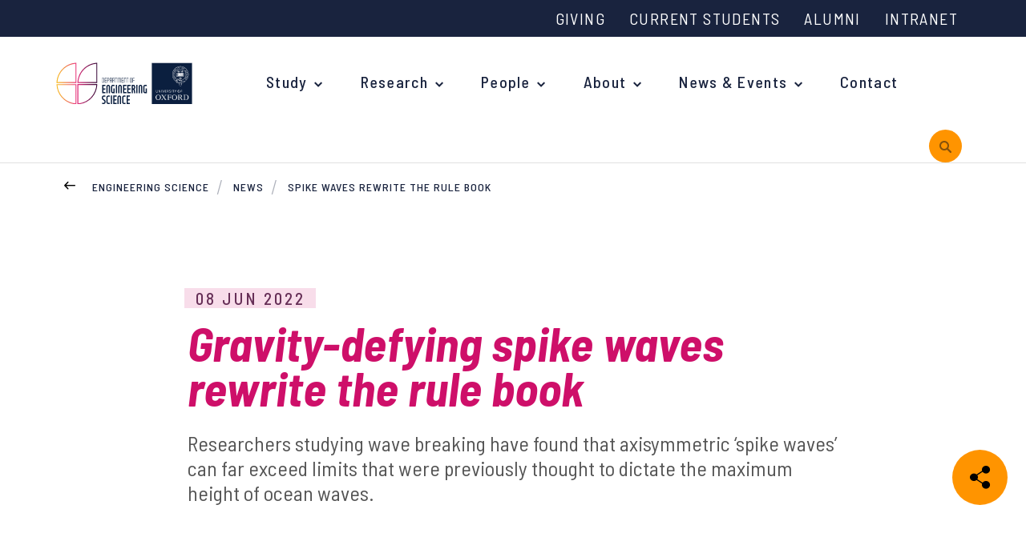

--- FILE ---
content_type: text/html; charset=utf-8
request_url: https://eng.ox.ac.uk/news/spike-waves-rewrite-the-rule-book
body_size: 12949
content:
<!doctype html>
<html lang="en-gb">
<head>
    <meta http-equiv="X-UA-Compatible" content="IE=edge">

    <script>
        var dataLayer = [];
        window.dataLayer = window.dataLayer || [];
        function gtag() { window.dataLayer.push(arguments); }
        gtag('consent', 'default', {
            'analytics_storage': 'denied',
            'ad_storage': 'denied',
            wait_for_update: 500,
        })
        dataLayer.push({ 'event': 'default_consent' });
    </script>
    <!-- Google Tag Manager -->
    <script>
        (function (w, d, s, l, i) {
            w[l] = w[l] || []; w[l].push({
                'gtm.start':
                    new Date().getTime(), event: 'gtm.js'
            }); var f = d.getElementsByTagName(s)[0],
                j = d.createElement(s), dl = l != 'dataLayer' ? '&l=' + l : ''; j.async = true; j.src =
                    'https://www.googletagmanager.com/gtm.js?id=' + i + dl; f.parentNode.insertBefore(j, f);
        })(window, document, 'script', 'dataLayer', 'GTM-P66N4N7');
    </script>
    <!-- End Google Tag Manager -->
    <meta charset="utf-8">
    <title>Breaking the Boundaries: Research Uncovers Gravity-Defying Spike Waves</title>
    <meta name="google-site-verification" content="_NUA9g1bS_E6XSQstIQa1VfPmJDWVzeVmlfOmEAYeDs" />
    <meta name="description" content="Dive into a groundbreaking study revealing the astonishing behavior of axisymmetric &quot;spike waves&quot; that challenge conventional theories of wave breaking. Researchers have discovered that these spike waves can surpass previously accepted limits on the maximum height of ocean waves. By conducting experiments in a three-dimensional wave tank, the study sheds light on the distinct breaking mechanisms of spike waves, where a vertical jet of water erupts from the crest before colliding with the water&#x27;s surface. This research has far-reaching implications for maritime safety and provides valuable insights into wave height limitations and breaking behavior in extreme conditions. Read the full paper in the Journal of Fluid Mechanics to explore the fascinating dynamics of these gravity-defying waves.">
    <meta name="keywords" content="">
    <meta name="viewport" content="width=device-width, initial-scale=1, shrink-to-fit=no">
    <meta property="og:url" content="" />
    <link rel="canonical" href="https://eng.ox.ac.uk/news/spike-waves-rewrite-the-rule-book" />
    <link rel="stylesheet" href="https://fonts.googleapis.com/css?family=Barlow&#x2B;Semi&#x2B;Condensed:300,400,400i,500,500i,600,600i,700,700i">
    <link rel="stylesheet" href="https://cdnjs.cloudflare.com/ajax/libs/twitter-bootstrap/4.1.1/css/bootstrap-grid.css">
    <link rel="stylesheet" type="text/css" href="/css/sass.css?nocache=639049824000000000">
    <link rel="stylesheet" type="text/css" href="/css/additional.css?nocache=639049824000000000">
    <link rel="stylesheet" type="text/css" media="print" href="/css/print.css?nocache=639049824000000000">
    <!-- css for hubs to be added via content picker-->
    
    


    <link rel="shortcut icon" href="/favicon.png">
    <script integrity="sha256-BbhdlvQf/xTY9gja0Dq3HiwQF8LaCRTXxZKRutelT44=" crossorigin="anonymous" src="https://code.jquery.com/jquery-2.2.4.min.js"></script>
    <script src="https://ajax.aspnetcdn.com/ajax/jquery.validate/1.15.0/jquery.validate.min.js"></script>
    <script src="https://ajax.aspnetcdn.com/ajax/mvc/5.1/jquery.validate.unobtrusive.min.js"></script>
    <meta name="google-site-verification" content="35HzwVkL87JWt-ss4UpwVIF97VZAygVgPS7EqLMca8M" />
    <script src="/App_Plugins/UmbracoForms/Assets/promise-polyfill/dist/polyfill.min.js?v=13.6.0" type="application/javascript"></script><script src="/App_Plugins/UmbracoForms/Assets/aspnet-client-validation/dist/aspnet-validation.min.js?v=13.6.0" type="application/javascript"></script>
</head>
<body class=" ">
    <a class="sronly-focusable skiptomain" href="#Main">Skip to main content</a>
    <!-- Google Tag Manager (noscript) -->
    <noscript>
        <iframe src="https://www.googletagmanager.com/ns.html?id=GTM-P66N4N7"
                height="0" width="0" style="display:none;visibility:hidden"></iframe>
    </noscript>
    <!-- End Google Tag Manager (noscript) -->
    


<div class="wrapper">
        <div class="search" role="search" aria-label="primary search" aria-hidden="true">
            <div style="cursor:pointer" class="search-close SearchToggle"></div>
            <div class="search-wrap">
                <label for="SearchInput" class="search-top">Search by keywords, subject or people and hit enter</label>
                <form class="searchform " action="/search-results" method="get">
                    <div class="field_wrap">
                        <div class="input_wrap">
                            <input type="text" placeholder="Search" id="SearchInput" name="query" aria-label="search" />
                        </div>
                    </div>
                    <div class="submit_wrap">
                        <button type="submit" aria-label="submit search query"></button>
                    </div>
                </form>
                <details class="search-nav-dropdown" style="font-weight: 500">
                    <summary style="cursor:pointer; padding-bottom: 1rem;">Search functionality information</summary>
                    <p>Using AND between your search terms narrows your search as it instructs the database that all your search terms must appear (in any order).</p>
                    <div class="my-5" style="height: 4px; width: 10%; background-color: white; margin-block: 1rem; opacity: 25%;"></div>
                    <p>For example, <span style="font-style: italic; font-weight: 400">Engineering science <span style="font-weight: 600">AND </span>Robotics</span></p>
                </details>
            </div>
        </div>

        <nav aria-label="top level navigation" class="topbar">
            <div class="topbar-menu">
                

            <a href="/" class="header-logo">
                <img class="header-logo" src="/images/logo.svg" alt="Deparment of Engineering Science Logo">
            </a>


                <button class="burger "
                        aria-label="Open navigation menu">
                    <svg width="24px" height="24px" stroke-width="2" viewBox="0 0 24 24"
                         fill="none" xmlns="http://www.w3.org/2000/svg" color="#000000"
                         aria-hidden="true">
                        <path d="M3 5H11" stroke="#000000" stroke-width="2"
                              stroke-linecap="round" stroke-linejoin="round"></path>
                        <path d="M3 12H16" stroke="#000000" stroke-width="2"
                              stroke-linecap="round" stroke-linejoin="round"></path>
                        <path d="M3 19H21" stroke="#000000" stroke-width="2"
                              stroke-linecap="round" stroke-linejoin="round"></path>
                    </svg>
                    <span>Menu</span>
                </button>
            </div>
            <div class="container topbar-menu-container">
                        <div class="topbar-wrap __legacy">
            <nav class="topbar-nav" aria-label="auxilary navigation">

        <ul>
                <li>
                    <a href="https://eng.ox.ac.uk/about/support-us/" target="_self">
                        Giving
                    </a>
                </li>
                <li>
                    <a href="/current-students" target="_self">
                        Current Students
                    </a>
                </li>
                <li>
                    <a href="https://eng.ox.ac.uk/alumni/" target="_self">
                        Alumni
                    </a>
                </li>
                <li>
                    <a href="https://unioxfordnexus.sharepoint.com/sites/ENGS-HUB-EngineeringScience" target="_blank">
                        Intranet
                    </a>
                </li>
        </ul>

            </nav>
        
        </div>

            </div>
          
        </nav>

    <header class="header navigation--header-mobile">
        <div class="container">
            <div class="row align-items-center justify-content-space-between">

                <div class="col-5 col-md-7 col-lg-12 __static">
                    <div class="row justify-content-end">
                        <div class="header-nav">
                            <div class="navwrap ">
                                    <div class="navwrap-search  d-lg-none d-xl-none" role="search" aria-label="mobile search">
                                            <form class="mobilesearch" action="/search-results" method="get">
                                                <input type="text" placeholder="SEARCH" name="query" aria-label="mobile search" />
                                                <button type="submit" aria-label="submit mobile search query"></button>
                                            </form>
                                    </div>
                                    <button class="nav-close-button d-block d-lg-none" aria-label="Close navigation">
        <?xml version="1.0" encoding="UTF-8"?><svg width="40px" height="40px" stroke-width="2" viewBox="0 0 24 24" fill="none" xmlns="http://www.w3.org/2000/svg" color="#ffffff"><path d="M6.75827 17.2426L12.0009 12M17.2435 6.75736L12.0009 12M12.0009 12L6.75827 6.75736M12.0009 12L17.2435 17.2426" stroke="#ffffff" stroke-width="2" stroke-linecap="round" stroke-linejoin="round"></path></svg>
    </button>
<div class="topbar-navigation d-block d-lg-none">
</div>

<nav class="nav" aria-label="primary navigation">

    <ul class="">
                        

            <a href="/" class="header-logo">
                <img class="header-logo" src="/images/logo.svg" alt="Deparment of Engineering Science Logo">
            </a>


            <li class="menu-item menu-item-has-children menu-megamenu">
                <a href="/study">Study</a>
                <ul class="megamenu">
                    <div class="megamenu-wrap">
                        <div class="row align-items-baseline">
                            
            <div class="col-lg-4">
                <div class="megamenu-menu">
                        <h3 class="megamenu-title">Undergraduate</h3>

                        <ul>
                                <li class="menu-item"><a href="/study/undergraduate/your-degree">Your Degree</a></li>
                                <li class="menu-item"><a href="https://eng.ox.ac.uk/study/undergraduate/applications/">Undergraduate Applications</a></li>
                                <li class="menu-item"><a href="https://eng.ox.ac.uk/study/undergraduate/common-questions/">Common questions</a></li>
                                <li class="menu-item"><a href="/study/undergraduate/study-abroad">Study Abroad</a></li>
                                <li class="menu-item"><a href="/study/support-for-schools-and-young-people/open-days">Open Days</a></li>
                        </ul>
                </div>
            </div>
            <div class="col-lg-4">
                <div class="megamenu-menu __second">
                        <h3 class="megamenu-title">Postgraduate</h3>

                        <ul>
                                <li class="menu-item"><a href="https://www.ox.ac.uk/admissions/graduate/why-oxford">Why study at Oxford?</a></li>
                                <li class="menu-item"><a href="/study/postgraduate/courses">Courses</a></li>
                                <li class="menu-item"><a href="https://eng.ox.ac.uk/study/postgraduate/applications/">Postgraduate Applications</a></li>
                                <li class="menu-item"><a href="/study/postgraduate/fees-and-funding">Fees and Funding</a></li>
                                <li class="menu-item"><a href="/study/research-studentships">Research Studentships</a></li>
                        </ul>
                </div>
            </div>
            <div class="col-lg-4">
                <div class="megamenu-menu __third">
                        <h3 class="megamenu-title">Support for Schools &amp; Young People</h3>

                        <ul>
                                <li class="menu-item"><a href="/study/support-for-schools-and-young-people">Overview</a></li>
                                <li class="menu-item"><a href="/what-is-engineering">What is Engineering?</a></li>
                                <li class="menu-item"><a href="/study/support-for-schools-and-young-people/upcoming-events-and-support">Upcoming Events and Support</a></li>
                                <li class="menu-item"><a href="/outreach-and-access-news">Outreach News</a></li>
                                <li class="menu-item"><a href="/study/support-for-schools-and-young-people/open-days">Open Days</a></li>
                        </ul>
                </div>
            </div>

                        </div>
                    </div>
                </ul>
            </li>

            <li class="menu-item menu-item-has-children">
                <a href="/our-research" target="_self">
                    Research
                </a>
                
         <ul>
            <li class="menu-item">
                <a href="/our-research" target="_self">
                    Research Groups
                </a>
                

            </li>
            <li class="menu-item">
                <a href="https://eng.ox.ac.uk/news/?topic=research-news" target="_self">
                    Research News
                </a>
                

            </li>
            <li class="menu-item">
                <a href="/about/recent-lectures" target="_self">
                    Recent Lectures
                </a>
                

            </li>
            <li class="menu-item">
                <a href="/about/researchers/researcher-committee" target="_self">
                    Researcher Committee
                </a>
                

            </li>
            <li class="menu-item">
                <a href="/about/researchers/researcher-profiles" target="_self">
                    Researcher profiles
                </a>
                

            </li>
            <li class="menu-item">
                <a href="/about/researchers" target="_self">
                    For researchers
                </a>
                

            </li>
            <li class="menu-item menu-item-has-children">
                <a href="/research/early-career-fellowships" target="_self">
                    Early Career Fellowships
                </a>
                
            <li class="menu-item">
                <a href="/research/royalsocietynewtoninternationalfellowships" target="_self">
                    Royal Society Newton International Fellowships
                </a>
                
    
            </li>
            <li class="menu-item">
                <a href="/research/1851royalcommissionfellowship" target="_self">
                    1851 Royal Commission for the Exhibition Fellowships
                </a>
                
    
            </li>
            <li class="menu-item">
                <a href="/research/ukrifutureleadersfellowship" target="_self">
                    UKRI Future Leaders Fellowships
                </a>
                
    
            </li>

            </li>
        </ul>
    
            </li>
            <li class="menu-item menu-item-has-children">
                <a href="/people/" target="_self">
                    People
                </a>
                
         <ul>
            <li class="menu-item">
                <a href="/people/?c=sm" target="_self">
                    Senior Management
                </a>
                

            </li>
            <li class="menu-item">
                <a href="/people/?c=ac" target="_self">
                    Academic Staff
                </a>
                

            </li>
            <li class="menu-item">
                <a href="https://eng.ox.ac.uk/people/?c=r" target="_self">
                    Research Staff
                </a>
                

            </li>
            <li class="menu-item">
                <a href="/people/?c=dp" target="_self">
                    Postgraduate students
                </a>
                

            </li>
            <li class="menu-item">
                <a href="/people/?c=ad" target="_self">
                    Professional &amp; Technical
                </a>
                

            </li>
            <li class="menu-item">
                <a href="/people/?c=Academic&#x2B;Visitors" target="_self">
                    Academic Visitors
                </a>
                

            </li>
        </ul>
    
            </li>
            <li class="menu-item menu-item-has-children">
                <a href="/about" target="_self">
                    About
                </a>
                
         <ul>
            <li class="menu-item">
                <a href="/jobs" target="_self">
                    Current vacancies
                </a>
                

            </li>
            <li class="menu-item">
                <a href="/about/work-with-us/" target="_parent">
                    Working with us
                </a>
                

            </li>
            <li class="menu-item">
                <a href="/about/work-with-us/equality-and-diversity" target="_self">
                    Equality and Diversity
                </a>
                

            </li>
            <li class="menu-item">
                <a href="/women-in-engineering/" target="_self">
                    Women in Engineering
                </a>
                

            </li>
            <li class="menu-item">
                <a href="/about/spinout-companies" target="_parent">
                    Spinout Companies
                </a>
                

            </li>
            <li class="menu-item">
                <a href="/about/industry-engagement/" target="_parent">
                    Industry engagement
                </a>
                

            </li>
            <li class="menu-item">
                <a href="/about/our-history/" target="_self">
                    Our History
                </a>
                

            </li>
            <li class="menu-item">
                <a href="/about/support-us/" target="_top">
                    Support Us
                </a>
                

            </li>
        </ul>
    
            </li>
            <li class="menu-item menu-item-has-children">
                <a href="/news/" target="_self">
                    News &amp; Events
                </a>
                
         <ul>
            <li class="menu-item">
                <a href="/news/" target="_self">
                    News
                </a>
                

            </li>
            <li class="menu-item">
                <a href="https://eng.ox.ac.uk/events/" target="_self">
                    Events
                </a>
                

            </li>
            <li class="menu-item">
                <a href="/flagship-events" target="_self">
                    Flagship Events
                </a>
                

            </li>
            <li class="menu-item">
                <a href="/case-studies" target="_self">
                    Case Studies
                </a>
                

            </li>
            <li class="menu-item">
                <a href="/alumni/alumni-newsletters/" target="_parent">
                    Alumni Newsletters
                </a>
                

            </li>
        </ul>
    
            </li>
            <li class="menu-item">
                <a href="/contact-us/" target="_self">
                    Contact
                </a>
                
    
            </li>
    </ul>
</nav><!--nav-->
<div class="topbar-navigation d-block d-lg-none">
</div>
        <div class="navwrap-aux d-lg-none d-xl-none">
            <nav class="aux">
                        <ul>
                <li>
                    <a href="https://eng.ox.ac.uk/about/support-us/" target="_self">
                        Giving
                    </a>
                </li>
                <li>
                    <a href="/current-students" target="_self">
                        Current Students
                    </a>
                </li>
                <li>
                    <a href="https://eng.ox.ac.uk/alumni/" target="_self">
                        Alumni
                    </a>
                </li>
                <li>
                    <a href="https://unioxfordnexus.sharepoint.com/sites/ENGS-HUB-EngineeringScience" target="_blank">
                        Intranet
                    </a>
                </li>
        </ul>


            </nav>
        </div>

                            </div>
                        </div>
                            <div class="header-search d-none d-lg-block">
                                <button class="searchicon SearchToggle" id="search-all-button" aria-expanded="false" aria-label="open search">
                                    <span class="sronly">Toggle Search</span>
                                </button>
                            </div>
                    </div>
                </div>
            </div>
        </div>
    </header>

    <div class="mobilebar ">

    </div>
    

    <div class="breadcrumb">
        <div class="container __relative">
            <a href="/news" class="breadcrumb-back"><span class="sronly">Back</span></a>
            <ul class="breadcrumb-list">
                    <li>
                        <a href="/">Engineering Science</a>
                    </li>
                    <li>
                        <a href="/news">News</a>
                    </li>
                <li class="active">
                    <a href="/news/spike-waves-rewrite-the-rule-book">
                        spike waves rewrite the rule book
                    </a>
                </li>
            </ul>
        </div>
    </div>

    <main id="Main">
        
<div class="post">
    <div class="post-wrap AnimateIn">
        <div class="container">
            <div class="post-share">
                <div class="shareblock ToggleActive">
                    <button class="shareblock-trigger"><span class="sronly">Share</span></button>
                    <div class="shareblock-icons">
                        <script>
                            function getCurrentPageUrl() {
                                return window.location.href;
                            }
                        </script>
                            <div class="shareblock-icon">
                                <a href="#" onclick="window.open('https://bsky.app/intent/compose?text=spike waves rewrite the rule book&url=' + getCurrentPageUrl(), '_blank');" class="shareicon __bs"><span class="sronly">Share on Twitter</span></a>
                            </div>

                            <div class="shareblock-icon">
                                <a href="#" onclick="window.open('https://www.facebook.com/sharer/sharer.php?u=' + getCurrentPageUrl(), '_blank');" class="shareicon __fb"><span class="sronly">Share on Facebook</span></a>
                            </div>

                            <div class="shareblock-icon">
                                <a href="#" onclick="window.open('http://www.linkedin.com/shareArticle?mini=true&url=' + getCurrentPageUrl() + '&title=spike waves rewrite the rule book', '_blank');" class="shareicon __in"><span class="sronly">Share on LinkedIn</span></a>
                            </div>
                    </div>
                </div>
            </div>
            <p class="post-date"><span>08 Jun 2022</span></p>
            <h1 class="post-title">Gravity-defying spike waves rewrite the rule book</h1>
            <p class="post-subtitle">Researchers studying wave breaking have found that axisymmetric &#x2018;spike waves&#x2019; can far exceed limits that were previously thought to dictate the maximum height of ocean waves.</p>
        </div>
    </div>

    <div class="flexibleblocks">
            <div class="flexibleblocks-block AnimateIn __padded">
                <div class="flexibleblocks-block AnimateIn">
                    <div class="container">
                        <div class="imageblock __small AnimateIn">
                            <img src="/media/udoo0mn3/spikewave.jpg?width=850&amp;amp;height=450&amp;amp;format=webp&amp;amp;quality=75&amp;amp;v=1d9e3ce9814ac00" alt="" onerror="this.onerror=null; this.src='/images/img-fallback.jpg';" />
                        </div>
                    </div>
                </div>
            </div>
            <!-- block -->
<div class="flexibleblocks-block AnimateIn">
    <div data-onload="false" class="textblock">
        <div class="container ">
            <div class="usercontent">
                <p>In a new study on ocean wave breaking, researchers have demonstrated that the breaking behaviour of axisymmetric ‘spike waves’ is quite different to the long-established theories on the breaking of travelling waves.</p>
<p>Travelling waves break when waves become so steep that the crest is no longer stable. This leads to a breakdown of wave motion and energy loss. As a result, the height of the wave is limited by the breaking process.</p>
<p>"Much of our understanding of wave breaking is routed in theories developed and experiments carried out in two dimensions when waves are moving in one direction," explained lead author <a rel="noopener" href="/people/mark-mcallister/" target="_blank">Dr Mark McAllister</a>, Department of Engineering Science, University of Oxford.  "However, wave breaking in the ocean is a three-dimensional process."</p>
<p>To establish the differences between wave breaking in two dimensions and three dimensions, researchers used the circular wave tank at FloWave Ocean Energy Research at the University of Edinburgh to reproduce an extreme three-dimensional axisymmetric wave, the spike wave.</p>
            </div>
        </div>
    </div>
</div>
<div class="flexibleblocks-block AnimateIn __padded">
    <div class="videoblock AnimateIn">
        <div class="container">
            <a class="videoblock-trigger VideoModal" href="https://www.youtube.com/watch?v=XEnWuXbUa5w" style="background-image:url('/media/11479/spike-wave-thumbnail.png?width=815&amp;height=420&amp;v=1d9e1da31c22ef0')">
                <span></span>
            </a>
        </div>
    </div>
</div><!-- block -->
<div class="flexibleblocks-block AnimateIn">
    <div data-onload="" class="textblock AnimateIn">
        <div class="container ">
            <div class="usercontent">
                <p>Results from the wave tank demonstrated that axisymmetric wave breaking behaviour was very different to the wave breaking associated with travelling waves.</p>
<p>As the waves formed, a large vertical jet of water erupted from the crest of the wave before going into freefall and colliding with the surface of the water below.</p>
<p>The experiments showed that, unlike travelling waves, the crest height of the spike wave was not restricted by the onset of breaking but by the stability of the jet.</p>
<p>Dr McAllister said, "This study has revealed the fundamental mechanisms through which highly directionally spread and crossing waves can become much larger than other waves, accelerating upwards much faster than gravity for a short fraction of time."</p>
<p>The new research at three orders of magnitude larger than previous experiments reveals significant implications for maritime safety. As <a rel="noopener" href="/people/ton-van-den-bremer/" target="_blank">Professor Ton van den Bremer</a>, Engineering Science, University of Oxford and Delft University of Technology explains, "The spike wave is an idealised example of a type of behaviour that makes so-called crossing seas, where wave systems travel in different directions, so dangerous for shipping and offshore structures."</p>
<p>Understanding the dynamics of the spike wave could ultimately lead to advances in maritime safety based on improved data on wave height limitations and breaking behaviour in extreme conditions. </p>
<p>The study undertaken in collaboration with researchers from the University of Edinburgh, the University of Manchester, Shanghai Jiao Tong University and Delft University of Technology is part of a large-scale investigation of crossing seas that can produce extreme three-dimensional waves.</p>
<p>The full paper, ‘<em>Wave breaking and jet formation on axisymmetric surface gravity waves,’</em> is available in the <a href="https://www.cambridge.org/core/journals/journal-of-fluid-mechanics/article/abs/wave-breaking-and-jet-formation-on-axisymmetric-surface-gravity-waves/487B14F30F0C90437038007C1D07FFBE">Journal of Fluid Mechanics</a></p>
            </div>
        </div>
    </div>
</div>
    </div>

    <div class="post-tags">
        <div class="post-baseshare">
            <div class="shareblock __alt ToggleActive">
                <button class="shareblock-trigger">SHARE</button>
                <div class="shareblock-icons">
                    <script>
                        function getCurrentPageUrl() {
                            return window.location.href;
                        }
                    </script>
                        <div class="shareblock-icon">
                            <a href="#" onclick="window.open('https://bsky.app/intent/compose?text=spike waves rewrite the rule book&url=' + getCurrentPageUrl(), '_blank');" class="shareicon __bs"><span class="sronly">Share on Twitter</span></a>
                        </div>

                        <div class="shareblock-icon">
                            <a href="#" onclick="window.open('https://www.facebook.com/sharer/sharer.php?u=' + getCurrentPageUrl(), '_blank');" class="shareicon __fb"><span class="sronly">Share on Facebook</span></a>
                        </div>

                        <div class="shareblock-icon">
                            <a href="#" onclick="window.open('http://www.linkedin.com/shareArticle?mini=true&url=' + getCurrentPageUrl() + '&title=spike waves rewrite the rule book', '_blank');" class="shareicon __in"><span class="sronly">Share on LinkedIn</span></a>
                        </div>
                </div>
            </div>
        </div>
    </div>
    <div class="post-more">
        <div class="container">
            <div class="row">
                

        <div class="col-sm-6 col-lg-3 ">
            <div class="post-morelink">
                <a href="/news/oxford-team-engineer-quantum-enabled-proteins-opening-a-new-frontier-in-biotechnology" target="" class="linkblock __news AnimateIn">
                    <div class="linkblock-imgwrap">
                        <img class="linkblock-image" src="/media/ro4dixq5/qcnews_16jan_1.jpg?width=600&amp;height=350&amp;v=1dc8af465719c70" alt="" onerror="this.onerror=null; this.src='/images/img-fallback.jpg';">
                    </div>
                    <div class="linkblock-wrap">
                        <p class="linkblock-date"><span>22 Jan 2026</span></p>
                        <p class="linkblock-title">
                            Oxford team engineer quantum-enabled proteins, opening a new frontier in biotechnology                         </p>
                    </div>
                </a>
            </div>
        </div>
        <div class="col-sm-6 col-lg-3 ">
            <div class="post-morelink">
                <a href="/news/mpls-announces-scgc-first-2025-2026-awardees" target="" class="linkblock __news AnimateIn">
                    <div class="linkblock-imgwrap">
                        <img class="linkblock-image" src="/media/ccuc2rgr/oxford_innovation_by_ian_wallman_1200.jpg?width=600&amp;height=350&amp;v=1dc8ab89d2eae50" alt="" onerror="this.onerror=null; this.src='/images/img-fallback.jpg';">
                    </div>
                    <div class="linkblock-wrap">
                        <p class="linkblock-date"><span>21 Jan 2026</span></p>
                        <p class="linkblock-title">
                            SCGC-FIRST 2025&#x2013;2026 awardees will support cutting-edge sustainability research                         </p>
                    </div>
                </a>
            </div>
        </div>
        <div class="col-sm-6 col-lg-3 ">
            <div class="post-morelink">
                <a href="/news/oxford-university-apprenticeship-awards-2025" target="" class="linkblock __news AnimateIn">
                    <div class="linkblock-imgwrap">
                        <img class="linkblock-image" src="/media/sz2lzijx/ou-apprenticship-awards-00144_websize.jpg?width=600&amp;height=350&amp;v=1dc89291cd11080" alt="" onerror="this.onerror=null; this.src='/images/img-fallback.jpg';">
                    </div>
                    <div class="linkblock-wrap">
                        <p class="linkblock-date"><span>19 Jan 2026</span></p>
                        <p class="linkblock-title">
                            Oxford University Apprenticeship Awards 2025 - celebrating excellence in apprenticeship leadership and achievement                         </p>
                    </div>
                </a>
            </div>
        </div>
        <div class="col-sm-6 col-lg-3 ">
            <div class="post-morelink">
                <a href="/news/dr-yangchen-pan-recipient-of-epsrc-new-investigator-award" target="" class="linkblock __news AnimateIn">
                    <div class="linkblock-imgwrap">
                        <img class="linkblock-image" src="/media/pvipzis3/yangchen-pan-2.jpg?width=600&amp;height=350&amp;v=1dc86157ec2c0c0" alt="Dr Yangchen Pan, Departmental Lecturer in Machine Learning at the University of Oxford" onerror="this.onerror=null; this.src='/images/img-fallback.jpg';">
                    </div>
                    <div class="linkblock-wrap">
                        <p class="linkblock-date"><span>15 Jan 2026</span></p>
                        <p class="linkblock-title">
                            Dr Yangchen Pan, Departmental Lecturer in Machine Learning, recipient of EPSRC new investigator award                         </p>
                    </div>
                </a>
            </div>
        </div>

            </div>
        </div>
    </div>
</div>

    </main>

    <footer class="footer">
        <div class="container">
            <div class="row">
                <div class="col-lg-8">
                    <div class="footer-menus">
                        <div class="row">
                            





            <div class="col-6 col-sm-3">
                <nav class="footer-menu" role="navigation" aria-label="Study navigation">
                    <div class="footer-menutitle">Study</div>
                        <ul>
                                <li>
                                    <a href="/study/support-for-schools-and-young-people" target="_self"
                                    aria-label="Support for Schools and Young People on Support for Schools and Young People"> Support for Schools and Young People</a>
                                </li>
                                <li>
                                    <a href="/study/support-for-schools-and-young-people/open-days" target="_self"
                                    aria-label="Open Days on Open Days"> Open Days</a>
                                </li>
                                <li>
                                    <a href="/study/undergraduate/your-degree" target="_self"
                                    aria-label="Undergraduate Course on Undergraduate Course"> Undergraduate Course</a>
                                </li>
                                <li>
                                    <a href="/study/postgraduate/courses" target="_self"
                                    aria-label="Postgraduate Courses on Postgraduate Courses"> Postgraduate Courses</a>
                                </li>
                                <li>
                                    <a href="/study/research-studentships" target="_self"
                                    aria-label="Research Studentships on Research Studentships"> Research Studentships</a>
                                </li>
                        </ul>
                </nav>
            </div>
            <!-- col -->
            <div class="col-6 col-sm-3">
                <nav class="footer-menu" role="navigation" aria-label="Our Research navigation">
                    <div class="footer-menutitle">Our Research</div>
                        <ul>
                                <li>
                                    <a href="/our-research" target="_self"
                                    aria-label="Research Listing on Research Listing"> Research Listing</a>
                                </li>
                                <li>
                                    <a href="http://www.ibme.ox.ac.uk/" target="_blank"
                                    aria-label="Institute of Biomedical Engineering on Institute of Biomedical Engineering"> Institute of Biomedical Engineering</a>
                                </li>
                                <li>
                                    <a href="http://www.oerc.ox.ac.uk" target="_blank"
                                    aria-label="Oxford e-Research Centre on Oxford e-Research Centre"> Oxford e-Research Centre</a>
                                </li>
                                <li>
                                    <a href="http://www.oxford-man.ox.ac.uk/" target="_blank"
                                    aria-label="Oxford-Man Institute on Oxford-Man Institute"> Oxford-Man Institute</a>
                                </li>
                                <li>
                                    <a href="https://ori.ox.ac.uk/" target="_blank"
                                    aria-label="Oxford Robotics Institute on Oxford Robotics Institute"> Oxford Robotics Institute</a>
                                </li>
                                <li>
                                    <a href="http://oti.eng.ox.ac.uk/" target="_blank"
                                    aria-label="Oxford Thermofluids Institute on Oxford Thermofluids Institute"> Oxford Thermofluids Institute</a>
                                </li>
                        </ul>
                </nav>
            </div>
            <!-- col -->
            <div class="col-6 col-sm-3">
                <nav class="footer-menu" role="navigation" aria-label="People navigation">
                    <div class="footer-menutitle">People</div>
                        <ul>
                                <li>
                                    <a href="https://eng.ox.ac.uk/people/?c=sm" target="_self"
                                    aria-label="Senior Management Team on Senior Management Team"> Senior Management Team</a>
                                </li>
                                <li>
                                    <a href="https://eng.ox.ac.uk/people/?c=ac" target="_self"
                                    aria-label="Academic Staff on Academic Staff"> Academic Staff</a>
                                </li>
                                <li>
                                    <a href="https://eng.ox.ac.uk/people/?c=ad" target="_self"
                                    aria-label="Professional and Technical Staff on Professional and Technical Staff"> Professional and Technical Staff</a>
                                </li>
                                <li>
                                    <a href="https://www.eng.ox.ac.uk/people/?c=r" target="_self"
                                    aria-label="Research Staff on Research Staff"> Research Staff</a>
                                </li>
                                <li>
                                    <a href="https://eng.ox.ac.uk/people/?c=dp" target="_self"
                                    aria-label="Postgraduate students on Postgraduate students"> Postgraduate students</a>
                                </li>
                        </ul>
                </nav>
            </div>
            <!-- col -->
            <div class="col-6 col-sm-3">
                <nav class="footer-menu" role="navigation" aria-label="About navigation">
                    <div class="footer-menutitle">About</div>
                        <ul>
                                <li>
                                    <a href="/news" target="_self"
                                    aria-label="News on News"> News</a>
                                </li>
                                <li>
                                    <a href="/events" target="_self"
                                    aria-label="Events on Events"> Events</a>
                                </li>
                                <li>
                                    <a href="/about/work-with-us" target="_self"
                                    aria-label="Work with us on Work with us"> Work with us</a>
                                </li>
                                <li>
                                    <a href="https://eng.ox.ac.uk/jobs/" target="_self"
                                    aria-label="Engineering Science vacancies on Engineering Science vacancies"> Engineering Science vacancies</a>
                                </li>
                                <li>
                                    <a href="https://www.jobs.ox.ac.uk/" target="_blank"
                                    aria-label="Oxford University vacancies on Oxford University vacancies"> Oxford University vacancies</a>
                                </li>
                                <li>
                                    <a href="/women-in-engineering" target="_self"
                                    > Women in Engineering</a>
                                </li>
                        </ul>
                </nav>
            </div>
            <!-- col -->

                        </div>
                    </div>
                </div>
                <div class="col-lg-4">
                    <div class="footer-contact">
                        <div class="contactblock">
                                <div class="contactblock-button">
                                    <a href="/contact-us" class="button __ghost">
                                        Contact
                                    </a>
                                </div>
                            <div class="contactblock-social">
                                <ul class="social">
                                            <li>
                                                <a href="https://bsky.app/profile/oxengsci.bsky.social" target="_blank" class="social-icon __bs"><span class="sronly">Bluesky</span></a>
                                            </li>
                                            <li>
                                                <a href="https://www.linkedin.com/company/engineering-science-university-of-oxford/" target="_blank" class="social-icon __in"><span class="sronly">LinkedIn</span></a>
                                            </li>
                                            <li>
                                                <a href="https://www.youtube.com/channel/UCv8Ngyqvzuf48OC9t3YYGdg" target="_blank" class="social-icon __yt"><span class="sronly">YouTube</span></a>
                                            </li>
                                            <li>
                                                <a href="https://www.facebook.com/oxengsci" target="_blank" class="social-icon __fb"><span class="sronly">Facebook</span></a>
                                            </li>
                                            <li>
                                                <a href="https://www.instagram.com/oxengsci/" target="_blank" class="social-icon __insta"><span class="sronly">Instagram</span></a>
                                            </li>
                                            <li>
                                                <a href="https://www.tiktok.com/@oxengsci" target="_blank" class="social-icon __tiktok"><span class="sronly">TikTok</span></a>
                                            </li>


                                </ul>
                            </div>
                        </div>
                    </div>
                </div>
            </div>
            <div class="footer-base">
                <div class="row justify-content-between">
                    <div class="col-lg-8">
                        <nav class="footer-aux">
        <nav aria-label="footer auxilary navigation">
            <ul>
                    <li>
                        <a href="https://eng.ox.ac.uk/accessibility-statement/" target="_self" >
                            Accessibility
                        </a>
                        
                    </li>
                    <li>
                        <a href="/privacy-policy" target="_self" >
                            Privacy Policy
                        </a>
                        
                    </li>
                    <li>
                        <a href="/cookie-statement" target="_self" >
                            Cookie Statement
                        </a>
                        
                    </li>
                    <li>
                        <a href="/about/work-with-us/equality-and-diversity" target="_self" >
                            Equality and Diversity
                        </a>
                        
                    </li>
                    <li>
                        <a href="https://www.ox.ac.uk/legal" target="_blank" >
                            Legal notice
                        </a>
                        
                    </li>
            </ul>
        </nav>
                        </nav>
                    </div>
                    <div class="col-lg-auto">
                        <div class="footer-scrolltop">
                            <button class="scrolltop" id="ScrollTo">Back to top</button>
                        </div>
                    </div>
                </div>
            </div>
        </div>
    </footer>


        <aside class="logobar" aria-label="University of Oxford Logos">
            <div class="container">
                <div class="logobar-wrap">
                    <div class="row align-items-center ">
                        <div class="footer-bar-col-left">
                                    <a href="/">
                                        <img src="/media/1stb0mgj/logo.svg?height=100&quality=75" alt="" class="logobar-logo __uni" />
                                    </a>


                        </div>
                        <div class="col-lg footer-bar-col-right">
                                    <a href="https://www.advance-he.ac.uk/equality-charters/athena-swan-charter" target="_blank">
                                        <img src="/media/rpyj1h2i/athena-swan-bronze-transparent-2704640279-1-min.png?height=100&quality=75" alt="" class="logobar-logo __uni" />
                                    </a>

                                    <a href="https://www.ox.ac.uk/news/2021-11-25-oxford-university-wins-prestigious-queen-s-anniversary-prize" target="_blank">
                                        <img src="/media/5e3lbj1r/rgb_prize-winners-black-1.png?height=100&quality=75" alt="" class="logobar-logo __uni" />
                                    </a>


                        </div>
                    </div>
                </div>
            </div>
        </aside>


</div>

    <script src="/js/plugins.min.js"></script>
    <script src="/js/global.js"></script>
    <script src="/js/lazy-loading.js"></script>
    <script src="/js/ofi.min.js"></script><!-- object fit images polyfill for IE -->
    <script src="/js/metricool.min.js"></script>
    <script>
        $(function () {
            objectFitImages('.__objfit');
        });
    </script>

    
    
    <script>
        $(function () {
            setAnimateToggles(100);
        });
    </script>


    <script>
        try {
            var clipboard = new ClipboardJS('.button.__cc');

        } catch (e) {

        }
    </script>

    <style>
        .social-icon.__bs::before{
            content: url("data:image/svg+xml,%3Csvg xmlns='http://www.w3.org/2000/svg' fill='none' viewBox='0 0 64 57' width='32' style='width: 32px; height: 28.5px;'%3E%3Cpath fill='%23FFFFFF' d='M13.873 3.805C21.21 9.332 29.103 20.537 32 26.55v15.882c0-.338-.13.044-.41.867-1.512 4.456-7.418 21.847-20.923 7.944-7.111-7.32-3.819-14.64 9.125-16.85-7.405 1.264-15.73-.825-18.014-9.015C1.12 23.022 0 8.51 0 6.55 0-3.268 8.579-.182 13.873 3.805ZM50.127 3.805C42.79 9.332 34.897 20.537 32 26.55v15.882c0-.338.13.044.41.867 1.512 4.456 7.418 21.847 20.923 7.944 7.111-7.32 3.819-14.64-9.125-16.85 7.405 1.264 15.73-.825 18.014-9.015C62.88 23.022 64 8.51 64 6.55c0-9.818-8.578-6.732-13.873-2.745Z'%3E%3C/path%3E%3C/svg%3E");
        }

        .shareicon.__bs::before {
            content: url("data:image/svg+xml,%3Csvg xmlns='http://www.w3.org/2000/svg' fill='none' viewBox='0 0 64 57' width='20' style='width: 20px; height: 18.5px;'%3E%3Cpath fill='%23FFFFFF' d='M13.873 3.805C21.21 9.332 29.103 20.537 32 26.55v15.882c0-.338-.13.044-.41.867-1.512 4.456-7.418 21.847-20.923 7.944-7.111-7.32-3.819-14.64 9.125-16.85-7.405 1.264-15.73-.825-18.014-9.015C1.12 23.022 0 8.51 0 6.55 0-3.268 8.579-.182 13.873 3.805ZM50.127 3.805C42.79 9.332 34.897 20.537 32 26.55v15.882c0-.338.13.044.41.867 1.512 4.456 7.418 21.847 20.923 7.944 7.111-7.32 3.819-14.64-9.125-16.85 7.405 1.264 15.73-.825 18.014-9.015C62.88 23.022 64 8.51 64 6.55c0-9.818-8.578-6.732-13.873-2.745Z'%3E%3C/path%3E%3C/svg%3E");
        }

        .bluesky::before {
            content: url("data:image/svg+xml,%3Csvg xmlns='http://www.w3.org/2000/svg' fill='none' viewBox='0 0 64 57' width='20' style='width: 20px; height: 18.5px;'%3E%3Cpath fill='%23FFFFFF' d='M13.873 3.805C21.21 9.332 29.103 20.537 32 26.55v15.882c0-.338-.13.044-.41.867-1.512 4.456-7.418 21.847-20.923 7.944-7.111-7.32-3.819-14.64 9.125-16.85-7.405 1.264-15.73-.825-18.014-9.015C1.12 23.022 0 8.51 0 6.55 0-3.268 8.579-.182 13.873 3.805ZM50.127 3.805C42.79 9.332 34.897 20.537 32 26.55v15.882c0-.338.13.044.41.867 1.512 4.456 7.418 21.847 20.923 7.944 7.111-7.32 3.819-14.64-9.125-16.85 7.405 1.264 15.73-.825 18.014-9.015C62.88 23.022 64 8.51 64 6.55c0-9.818-8.578-6.732-13.873-2.745Z'%3E%3C/path%3E%3C/svg%3E");
        }
    </style>


    <script>
        document.addEventListener("DOMContentLoaded", function () {
            // Get all anchor tags with an href attribute
            var links = document.querySelectorAll('a[href]');

            // Loop through each link
            links.forEach(function (link) {
                var href = new URL(link.getAttribute('href'), window.location.href); // Resolve relative URLs
                var target = link.getAttribute('target');

                // Check if href's hostname is different from the current hostname
                if (href.hostname !== window.location.hostname) {
                    // If the target attribute isn't set or if it's set to "_self", then update it to "_blank"
                    if (!target || target === "_self") {
                        link.setAttribute('target', '_blank');
                    }
                }
            });
        });
    </script>

</body>
</html>



--- FILE ---
content_type: text/css
request_url: https://eng.ox.ac.uk/css/sass.css?nocache=639049824000000000
body_size: 150451
content:
/*@import url(../css/fonts/icomoon/style.css);

.slick-slider {
    position: relative;
    display: block;
    box-sizing: border-box;
    -webkit-touch-callout: none;
    -webkit-user-select: none;
    -ms-user-select: none;
    user-select: none;
    -ms-touch-action: pan-y;
    touch-action: pan-y;
    -webkit-tap-highlight-color: transparent
}

.slick-list {
    position: relative;
    overflow: hidden;
    display: block;
    margin: 0;
    padding: 0
}

    .slick-list.dragging {
        cursor: pointer;
        cursor: hand
    }

.slick-slider .slick-track,
.slick-slider .slick-list {
    -ms-transform: translate3d(0, 0, 0);
    transform: translate3d(0, 0, 0)
}

.slick-track {
    position: relative;
    left: 0;
    top: 0;
    display: block;
    margin-left: auto;
    margin-right: auto
}

    .slick-track:before,
    .slick-track:after {
        content: "";
        display: table
    }

    .slick-track:after {
        clear: both
    }

.slick-loading .slick-track {
    visibility: hidden
}

.slick-slide {
    float: left;
    height: 100%;
    min-height: 1px;
    display: none
}

[dir="rtl"] .slick-slide {
    float: right
}

.slick-slide img {
    display: block
}

.slick-slide.slick-loading img {
    display: none
}

.slick-slide.dragging img {
    pointer-events: none
}

.slick-initialized .slick-slide {
    display: block
}

.slick-loading .slick-slide {
    visibility: hidden
}

.slick-vertical .slick-slide {
    display: block;
    height: auto;
    border: 1px solid transparent
}

.slick-arrow.slick-hidden {
    display: none
}

.mfp-bg {
    top: 0;
    left: 0;
    width: 100%;
    height: 100%;
    z-index: 1042;
    overflow: hidden;
    position: fixed;
    background: #0b0b0b;
    opacity: 0.8
}

.mfp-wrap {
    top: 0;
    left: 0;
    width: 100%;
    height: 100%;
    z-index: 1043;
    position: fixed;
    outline: none !important;
    -webkit-backface-visibility: hidden
}

.mfp-container {
    text-align: center;
    position: absolute;
    width: 100%;
    height: 100%;
    left: 0;
    top: 0;
    padding: 0 8px;
    box-sizing: border-box
}

    .mfp-container:before {
        content: '';
        display: inline-block;
        height: 100%;
        vertical-align: middle
    }

.mfp-align-top .mfp-container:before {
    display: none
}

.mfp-content {
    position: relative;
    display: inline-block;
    vertical-align: middle;
    margin: 0 auto;
    text-align: left;
    z-index: 1045
}

.mfp-inline-holder .mfp-content,
.mfp-ajax-holder .mfp-content {
    width: 100%;
    cursor: auto
}

.mfp-ajax-cur {
    cursor: progress
}

.mfp-zoom-out-cur,
.mfp-zoom-out-cur .mfp-image-holder .mfp-close {
    cursor: zoom-out
}

.mfp-zoom {
    cursor: pointer;
    cursor: zoom-in
}

.mfp-auto-cursor .mfp-content {
    cursor: auto
}

.mfp-close,
.mfp-arrow,
.mfp-preloader,
.mfp-counter {
    -webkit-user-select: none;
    -ms-user-select: none;
    user-select: none
}

.mfp-loading.mfp-figure {
    display: none
}

.mfp-hide {
    display: none !important
}

.mfp-preloader {
    color: #CCC;
    position: absolute;
    top: 50%;
    width: auto;
    text-align: center;
    margin-top: -0.8em;
    left: 8px;
    right: 8px;
    z-index: 1044
}

    .mfp-preloader a {
        color: #CCC
    }

        .mfp-preloader a:hover {
            color: #FFF
        }

.mfp-s-ready .mfp-preloader {
    display: none
}

.mfp-s-error .mfp-content {
    display: none
}

button.mfp-close,
button.mfp-arrow {
    overflow: visible;
    cursor: pointer;
    background: transparent;
    border: 0;
    -webkit-appearance: none;
    display: block;
    outline: none;
    padding: 0;
    z-index: 1046;
    box-shadow: none;
    -ms-touch-action: manipulation;
    touch-action: manipulation
}

button::-moz-focus-inner {
    padding: 0;
    border: 0
}

.mfp-close {
    width: 44px;
    height: 44px;
    line-height: 44px;
    position: absolute;
    right: 0;
    top: 0;
    text-decoration: none;
    text-align: center;
    opacity: 0.65;
    padding: 0 0 18px 10px;
    color: #FFF;
    font-style: normal;
    font-size: 28px;
    font-family: Arial, Baskerville, monospace
}

    .mfp-close:hover,
    .mfp-close:focus {
        opacity: 1
    }

    .mfp-close:active {
        top: 1px
    }

.mfp-close-btn-in .mfp-close {
    color: #333
}

.mfp-image-holder .mfp-close,
.mfp-iframe-holder .mfp-close {
    color: #FFF;
    right: -6px;
    text-align: right;
    padding-right: 6px;
    width: 100%
}

.mfp-counter {
    position: absolute;
    top: 0;
    right: 0;
    color: #CCC;
    font-size: 12px;
    line-height: 18px;
    white-space: nowrap
}

.mfp-arrow {
    position: absolute;
    opacity: 0.65;
    margin: 0;
    top: 50%;
    margin-top: -55px;
    padding: 0;
    width: 90px;
    height: 110px;
    -webkit-tap-highlight-color: transparent
}

    .mfp-arrow:active {
        margin-top: -54px
    }

    .mfp-arrow:hover,
    .mfp-arrow:focus {
        opacity: 1
    }

    .mfp-arrow:before,
    .mfp-arrow:after {
        content: '';
        display: block;
        width: 0;
        height: 0;
        position: absolute;
        left: 0;
        top: 0;
        margin-top: 35px;
        margin-left: 35px;
        border: medium inset transparent
    }

    .mfp-arrow:after {
        border-top-width: 13px;
        border-bottom-width: 13px;
        top: 8px
    }

    .mfp-arrow:before {
        border-top-width: 21px;
        border-bottom-width: 21px;
        opacity: 0.7
    }

.mfp-arrow-left {
    left: 0
}

    .mfp-arrow-left:after {
        border-right: 17px solid #FFF;
        margin-left: 31px
    }

    .mfp-arrow-left:before {
        margin-left: 25px;
        border-right: 27px solid #3F3F3F
    }

.mfp-arrow-right {
    right: 0
}

    .mfp-arrow-right:after {
        border-left: 17px solid #FFF;
        margin-left: 39px
    }

    .mfp-arrow-right:before {
        border-left: 27px solid #3F3F3F
    }

.mfp-iframe-holder {
    padding-top: 40px;
    padding-bottom: 40px
}

    .mfp-iframe-holder .mfp-content {
        line-height: 0;
        width: 100%;
        max-width: 900px
    }

    .mfp-iframe-holder .mfp-close {
        top: -40px
    }

.mfp-iframe-scaler {
    width: 100%;
    height: 0;
    overflow: hidden;
    padding-top: 56.25%
}

    .mfp-iframe-scaler iframe {
        position: absolute;
        display: block;
        top: 0;
        left: 0;
        width: 100%;
        height: 100%;
        box-shadow: 0 0 8px rgba(0, 0, 0, 0.6);
        background: #000
    }

img.mfp-img {
    width: auto;
    max-width: 100%;
    height: auto;
    display: block;
    line-height: 0;
    box-sizing: border-box;
    padding: 40px 0 40px;
    margin: 0 auto
}

.mfp-figure {
    line-height: 0
}

    .mfp-figure:after {
        content: '';
        position: absolute;
        left: 0;
        top: 40px;
        bottom: 40px;
        display: block;
        right: 0;
        width: auto;
        height: auto;
        z-index: -1;
        box-shadow: 0 0 8px rgba(0, 0, 0, 0.6);
        background: #444
    }

    .mfp-figure small {
        color: #BDBDBD;
        display: block;
        font-size: 12px;
        line-height: 14px
    }

    .mfp-figure figure {
        margin: 0
    }

.mfp-bottom-bar {
    margin-top: -36px;
    position: absolute;
    top: 100%;
    left: 0;
    width: 100%;
    cursor: auto
}

.mfp-title {
    text-align: left;
    line-height: 18px;
    color: #F3F3F3;
    word-wrap: break-word;
    padding-right: 36px
}

.mfp-image-holder .mfp-content {
    max-width: 100%
}

.mfp-gallery .mfp-image-holder .mfp-figure {
    cursor: pointer
}

@media screen and (max-width: 800px) and (orientation: landscape), screen and (max-height: 300px) {
    .mfp-img-mobile .mfp-image-holder {
        padding-left: 0;
        padding-right: 0
    }

    .mfp-img-mobile img.mfp-img {
        padding: 0
    }

    .mfp-img-mobile .mfp-figure:after {
        top: 0;
        bottom: 0
    }

    .mfp-img-mobile .mfp-figure small {
        display: inline;
        margin-left: 5px
    }

    .mfp-img-mobile .mfp-bottom-bar {
        background: rgba(0, 0, 0, 0.6);
        bottom: 0;
        margin: 0;
        top: auto;
        padding: 3px 5px;
        position: fixed;
        box-sizing: border-box
    }

        .mfp-img-mobile .mfp-bottom-bar:empty {
            padding: 0
        }

    .mfp-img-mobile .mfp-counter {
        right: 5px;
        top: 3px
    }

    .mfp-img-mobile .mfp-close {
        top: 0;
        right: 0;
        width: 35px;
        height: 35px;
        line-height: 35px;
        background: rgba(0, 0, 0, 0.6);
        position: fixed;
        text-align: center;
        padding: 0
    }
}

@media all and (max-width: 900px) {
    .mfp-arrow {
        -ms-transform: scale(0.75);
        transform: scale(0.75)
    }

    .mfp-arrow-left {
        -ms-transform-origin: 0;
        transform-origin: 0
    }

    .mfp-arrow-right {
        -ms-transform-origin: 100%;
        transform-origin: 100%
    }

    .mfp-container {
        padding-left: 6px;
        padding-right: 6px
    }
}

.picker {
    font-size: 16px;
    text-align: left;
    line-height: 1.2;
    color: #000000;
    position: absolute;
    z-index: 10000;
    -webkit-user-select: none;
    -ms-user-select: none;
    user-select: none
}

.picker__input {
    cursor: default
}

    .picker__input.picker__input--active {
        border-color: #0089ec
    }

.picker__holder {
    width: 100%;
    overflow-y: auto;
    -webkit-overflow-scrolling: touch
}*/

/*!
 * Default mobile-first, responsive styling for pickadate.js
 * Demo: http://amsul.github.io/pickadate.js
 */

/*.picker__holder,
.picker__frame {
    top: 0;
    bottom: 0;
    left: 0;
    right: 0;
    -ms-transform: translateY(100%);
    transform: translateY(100%)
}

.picker__holder {
    position: fixed;
    transition: background 0.15s ease-out, transform 0s 0.15s;
    -webkit-backface-visibility: hidden
}

.picker__frame {
    position: absolute;
    margin: 0 auto;
    min-width: 256px;
    max-width: 666px;
    width: 100%;
    -ms-filter: "progid:DXImageTransform.Microsoft.Alpha(Opacity=0)";
    filter: alpha(opacity=0);
    -moz-opacity: 0;
    opacity: 0;
    transition: all 0.15s ease-out
}

@media (min-height: 33.875em) {
    .picker__frame {
        overflow: visible;
        top: auto;
        bottom: -100%;
        max-height: 80%
    }
}

@media (min-height: 40.125em) {
    .picker__frame {
        margin-bottom: 7.5%
    }
}

.picker__wrap {
    display: table;
    width: 100%;
    height: 100%
}

@media (min-height: 33.875em) {
    .picker__wrap {
        display: block
    }
}

.picker__box {
    background: #ffffff;
    display: table-cell;
    vertical-align: middle
}

@media (min-height: 26.5em) {
    .picker__box {
        font-size: 1.25em
    }
}

@media (min-height: 33.875em) {
    .picker__box {
        display: block;
        font-size: 1.33em;
        border: 1px solid #777777;
        border-top-color: #898989;
        border-bottom-width: 0;
        border-radius: 5px 5px 0 0;
        box-shadow: 0 12px 36px 16px rgba(0, 0, 0, 0.24)
    }
}

@media (min-height: 40.125em) {
    .picker__box {
        font-size: 1.5em;
        border-bottom-width: 1px;
        border-radius: 5px
    }
}

.picker--opened .picker__holder {
    -ms-transform: translateY(0);
    transform: translateY(0);
    background: transparent;
    -ms-filter: "progid:DXImageTransform.Microsoft.gradient(startColorstr=#1E000000,endColorstr=#1E000000)";
    zoom: 1;
    background: rgba(0, 0, 0, 0.32);
    transition: background 0.15s ease-out
}

.picker--opened .picker__frame {
    -ms-transform: translateY(0);
    transform: translateY(0);
    -ms-filter: "progid:DXImageTransform.Microsoft.Alpha(Opacity=100)";
    filter: alpha(opacity=100);
    -moz-opacity: 1;
    opacity: 1
}

@media (min-height: 33.875em) {
    .picker--opened .picker__frame {
        top: auto;
        bottom: 0
    }
}

.picker__box {
    padding: 0 1em
}

.picker__header {
    text-align: center;
    position: relative;
    margin-top: .75em
}

.picker__month,
.picker__year {
    font-weight: 500;
    display: inline-block;
    margin-left: .25em;
    margin-right: .25em
}

.picker__year {
    color: #999999;
    font-size: .8em;
    font-style: italic
}

.picker__select--month,
.picker__select--year {
    border: 1px solid #b7b7b7;
    height: 2em;
    padding: .5em;
    margin-left: .25em;
    margin-right: .25em
}

@media (min-width: 24.5em) {
    .picker__select--month,
    .picker__select--year {
        margin-top: -0.5em
    }
}

.picker__select--month {
    width: 35%
}

.picker__select--year {
    width: 22.5%
}

    .picker__select--month:focus,
    .picker__select--year:focus {
        border-color: #0089ec
    }

.picker__nav--prev,
.picker__nav--next {
    position: absolute;
    padding: .5em 1.25em;
    width: 1em;
    height: 1em;
    box-sizing: content-box;
    top: -0.25em
}

@media (min-width: 24.5em) {
    .picker__nav--prev,
    .picker__nav--next {
        top: -0.33em
    }
}

.picker__nav--prev {
    left: -1em;
    padding-right: 1.25em
}

@media (min-width: 24.5em) {
    .picker__nav--prev {
        padding-right: 1.5em
    }
}

.picker__nav--next {
    right: -1em;
    padding-left: 1.25em
}

@media (min-width: 24.5em) {
    .picker__nav--next {
        padding-left: 1.5em
    }
}

.picker__nav--prev:before,
.picker__nav--next:before {
    content: " ";
    border-top: .5em solid transparent;
    border-bottom: .5em solid transparent;
    border-right: 0.75em solid #000000;
    width: 0;
    height: 0;
    display: block;
    margin: 0 auto
}

.picker__nav--next:before {
    border-right: 0;
    border-left: 0.75em solid #000000
}

.picker__nav--prev:hover,
.picker__nav--next:hover {
    cursor: pointer;
    color: #000000;
    background: #b1dcfb
}

.picker__nav--disabled,
.picker__nav--disabled:hover,
.picker__nav--disabled:before,
.picker__nav--disabled:before:hover {
    cursor: default;
    background: none;
    border-right-color: #f5f5f5;
    border-left-color: #f5f5f5
}

.picker__table {
    text-align: center;
    border-collapse: collapse;
    border-spacing: 0;
    table-layout: fixed;
    font-size: inherit;
    width: 100%;
    margin-top: .75em;
    margin-bottom: .5em
}

@media (min-height: 33.875em) {
    .picker__table {
        margin-bottom: .75em
    }
}

.picker__table td {
    margin: 0;
    padding: 0
}

.picker__weekday {
    width: 14.285714286%;
    font-size: .75em;
    padding-bottom: .25em;
    color: #999999;
    font-weight: 500
}

@media (min-height: 33.875em) {
    .picker__weekday {
        padding-bottom: .5em
    }
}

.picker__day {
    padding: .3125em 0;
    font-weight: 200;
    border: 1px solid transparent
}

.picker__day--today {
    position: relative
}

    .picker__day--today:before {
        content: " ";
        position: absolute;
        top: 2px;
        right: 2px;
        width: 0;
        height: 0;
        border-top: 0.5em solid #0059bc;
        border-left: .5em solid transparent
    }

.picker__day--disabled:before {
    border-top-color: #aaaaaa
}

.picker__day--outfocus {
    color: #dddddd
}

    .picker__day--infocus:hover,
    .picker__day--outfocus:hover {
        cursor: pointer;
        color: #000000;
        background: #b1dcfb
    }

.picker__day--highlighted {
    border-color: #0089ec
}

    .picker__day--highlighted:hover,
    .picker--focused .picker__day--highlighted {
        cursor: pointer;
        color: #000000;
        background: #b1dcfb
    }

.picker__day--selected,
.picker__day--selected:hover,
.picker--focused .picker__day--selected {
    background: #0089ec;
    color: #ffffff
}

.picker__day--disabled,
.picker__day--disabled:hover,
.picker--focused .picker__day--disabled {
    background: #f5f5f5;
    border-color: #f5f5f5;
    color: #dddddd;
    cursor: default
}

.picker__day--highlighted.picker__day--disabled,
.picker__day--highlighted.picker__day--disabled:hover {
    background: #bbbbbb
}

.picker__footer {
    text-align: center
}

.picker__button--today,
.picker__button--clear,
.picker__button--close {
    border: 1px solid #ffffff;
    background: #ffffff;
    font-size: .8em;
    padding: .66em 0;
    font-weight: bold;
    width: 33%;
    display: inline-block;
    vertical-align: bottom
}

    .picker__button--today:hover,
    .picker__button--clear:hover,
    .picker__button--close:hover {
        cursor: pointer;
        color: #000000;
        background: #b1dcfb;
        border-bottom-color: #b1dcfb
    }

    .picker__button--today:focus,
    .picker__button--clear:focus,
    .picker__button--close:focus {
        background: #b1dcfb;
        border-color: #0089ec;
        outline: none
    }

    .picker__button--today:before,
    .picker__button--clear:before,
    .picker__button--close:before {
        position: relative;
        display: inline-block;
        height: 0
    }

    .picker__button--today:before,
    .picker__button--clear:before {
        content: " ";
        margin-right: .45em
    }

    .picker__button--today:before {
        top: -0.05em;
        width: 0;
        border-top: 0.66em solid #0059bc;
        border-left: .66em solid transparent
    }

    .picker__button--clear:before {
        top: -0.25em;
        width: .66em;
        border-top: 3px solid #ee2200
    }

    .picker__button--close:before {
        content: "\D7";
        top: -0.1em;
        vertical-align: top;
        font-size: 1.1em;
        margin-right: .35em;
        color: #777777
    }

    .picker__button--today[disabled],
    .picker__button--today[disabled]:hover {
        background: #f5f5f5;
        border-color: #f5f5f5;
        color: #dddddd;
        cursor: default
    }

        .picker__button--today[disabled]:before {
            border-top-color: #aaaaaa
        }

.picker__list {
    list-style: none;
    padding: 0.75em 0 4.2em;
    margin: 0
}

.picker__list-item {
    border-bottom: 1px solid #dddddd;
    border-top: 1px solid #dddddd;
    margin-bottom: -1px;
    position: relative;
    background: #ffffff;
    padding: .75em 1.25em
}

@media (min-height: 46.75em) {
    .picker__list-item {
        padding: .5em 1em
    }
}

.picker__list-item:hover {
    cursor: pointer;
    color: #000000;
    background: #b1dcfb;
    border-color: #0089ec;
    z-index: 10
}

.picker__list-item--highlighted {
    border-color: #0089ec;
    z-index: 10
}

    .picker__list-item--highlighted:hover,
    .picker--focused .picker__list-item--highlighted {
        cursor: pointer;
        color: #000000;
        background: #b1dcfb
    }

.picker__list-item--selected,
.picker__list-item--selected:hover,
.picker--focused .picker__list-item--selected {
    background: #0089ec;
    color: #ffffff;
    z-index: 10
}

.picker__list-item--disabled,
.picker__list-item--disabled:hover,
.picker--focused .picker__list-item--disabled {
    background: #f5f5f5;
    border-color: #f5f5f5;
    color: #dddddd;
    cursor: default;
    border-color: #dddddd;
    z-index: auto
}

.picker--time .picker__button--clear {
    display: block;
    width: 80%;
    margin: 1em auto 0;
    padding: 1em 1.25em;
    background: none;
    border: 0;
    font-weight: 500;
    font-size: .67em;
    text-align: center;
    text-transform: uppercase;
    color: #666
}

    .picker--time .picker__button--clear:hover,
    .picker--time .picker__button--clear:focus {
        color: #000000;
        background: #b1dcfb;
        background: #ee2200;
        border-color: #ee2200;
        cursor: pointer;
        color: #ffffff;
        outline: none
    }

    .picker--time .picker__button--clear:before {
        top: -0.25em;
        color: #666;
        font-size: 1.25em;
        font-weight: bold
    }

    .picker--time .picker__button--clear:hover:before,
    .picker--time .picker__button--clear:focus:before {
        color: #ffffff;
        border-color: #ffffff
    }

.picker--time .picker__frame {
    min-width: 256px;
    max-width: 320px
}

.picker--time .picker__box {
    font-size: 1em;
    background: #f2f2f2;
    padding: 0
}

@media (min-height: 40.125em) {
    .picker--time .picker__box {
        margin-bottom: 5em
    }
}

.select2-container {
    box-sizing: border-box;
    display: inline-block;
    margin: 0;
    position: relative;
    vertical-align: middle
}

    .select2-container .select2-selection--single {
        box-sizing: border-box;
        cursor: pointer;
        display: block;
        height: 28px;
        -ms-user-select: none;
        user-select: none;
        -webkit-user-select: none
    }

        .select2-container .select2-selection--single .select2-selection__rendered {
            display: block;
            padding-left: 8px;
            padding-right: 20px;
            overflow: hidden;
            text-overflow: ellipsis;
            white-space: nowrap
        }

        .select2-container .select2-selection--single .select2-selection__clear {
            position: relative
        }

    .select2-container[dir="rtl"] .select2-selection--single .select2-selection__rendered {
        padding-right: 8px;
        padding-left: 20px
    }

    .select2-container .select2-selection--multiple {
        box-sizing: border-box;
        cursor: pointer;
        display: block;
        min-height: 32px;
        -ms-user-select: none;
        user-select: none;
        -webkit-user-select: none
    }

        .select2-container .select2-selection--multiple .select2-selection__rendered {
            display: inline-block;
            overflow: hidden;
            padding-left: 8px;
            text-overflow: ellipsis;
            white-space: nowrap
        }

    .select2-container .select2-search--inline {
        float: left
    }

        .select2-container .select2-search--inline .select2-search__field {
            box-sizing: border-box;
            border: none;
            font-size: 100%;
            margin-top: 5px;
            padding: 0
        }

            .select2-container .select2-search--inline .select2-search__field::-webkit-search-cancel-button {
                -webkit-appearance: none
            }

.select2-dropdown {
    background-color: white;
    border: 1px solid #aaa;
    border-radius: 4px;
    box-sizing: border-box;
    display: block;
    position: absolute;
    left: -100000px;
    width: 100%;
    z-index: 1051
}

.select2-results {
    display: block
}

.select2-results__options {
    list-style: none;
    margin: 0;
    padding: 0
}

.select2-results__option {
    padding: 6px;
    -ms-user-select: none;
    user-select: none;
    -webkit-user-select: none
}

    .select2-results__option[aria-selected] {
        cursor: pointer
    }

.select2-container--open .select2-dropdown {
    left: 0
}

.select2-container--open .select2-dropdown--above {
    border-bottom: none;
    border-bottom-left-radius: 0;
    border-bottom-right-radius: 0
}

.select2-container--open .select2-dropdown--below {
    border-top: none;
    border-top-left-radius: 0;
    border-top-right-radius: 0
}

.select2-search--dropdown {
    display: block;
    padding: 4px
}

    .select2-search--dropdown .select2-search__field {
        padding: 4px;
        width: 100%;
        box-sizing: border-box
    }

        .select2-search--dropdown .select2-search__field::-webkit-search-cancel-button {
            -webkit-appearance: none
        }

    .select2-search--dropdown.select2-search--hide {
        display: none
    }

.select2-close-mask {
    border: 0;
    margin: 0;
    padding: 0;
    display: block;
    position: fixed;
    left: 0;
    top: 0;
    min-height: 100%;
    min-width: 100%;
    height: auto;
    width: auto;
    opacity: 0;
    z-index: 99;
    background-color: #fff;
    filter: alpha(opacity=0)
}

.select2-hidden-accessible {
    border: 0 !important;
    clip: rect(0 0 0 0) !important;
    clip-path: inset(50%) !important;
    height: 1px !important;
    overflow: hidden !important;
    padding: 0 !important;
    position: absolute !important;
    width: 1px !important;
    white-space: nowrap !important
}

.select2-container--default .select2-selection--single {
    background-color: #fff;
    border: 1px solid #aaa;
    border-radius: 4px
}

    .select2-container--default .select2-selection--single .select2-selection__rendered {
        color: #444;
        line-height: 28px
    }

    .select2-container--default .select2-selection--single .select2-selection__clear {
        cursor: pointer;
        float: right;
        font-weight: bold
    }

    .select2-container--default .select2-selection--single .select2-selection__placeholder {
        color: #999
    }

    .select2-container--default .select2-selection--single .select2-selection__arrow {
        height: 26px;
        position: absolute;
        top: 1px;
        right: 1px;
        width: 20px
    }

        .select2-container--default .select2-selection--single .select2-selection__arrow b {
            border-color: #888 transparent transparent transparent;
            border-style: solid;
            border-width: 5px 4px 0 4px;
            height: 0;
            left: 50%;
            margin-left: -4px;
            margin-top: -2px;
            position: absolute;
            top: 50%;
            width: 0
        }

.select2-container--default[dir="rtl"] .select2-selection--single .select2-selection__clear {
    float: left
}

.select2-container--default[dir="rtl"] .select2-selection--single .select2-selection__arrow {
    left: 1px;
    right: auto
}

.select2-container--default.select2-container--disabled .select2-selection--single {
    background-color: #eee;
    cursor: default
}

    .select2-container--default.select2-container--disabled .select2-selection--single .select2-selection__clear {
        display: none
    }

.select2-container--default.select2-container--open .select2-selection--single .select2-selection__arrow b {
    border-color: transparent transparent #888 transparent;
    border-width: 0 4px 5px 4px
}

.select2-container--default .select2-selection--multiple {
    background-color: white;
    border: 1px solid #aaa;
    border-radius: 4px;
    cursor: text
}

    .select2-container--default .select2-selection--multiple .select2-selection__rendered {
        box-sizing: border-box;
        list-style: none;
        margin: 0;
        padding: 0 5px;
        width: 100%
    }

        .select2-container--default .select2-selection--multiple .select2-selection__rendered li {
            list-style: none
        }

    .select2-container--default .select2-selection--multiple .select2-selection__clear {
        cursor: pointer;
        float: right;
        font-weight: bold;
        margin-top: 5px;
        margin-right: 10px;
        padding: 1px
    }

    .select2-container--default .select2-selection--multiple .select2-selection__choice {
        background-color: #e4e4e4;
        border: 1px solid #aaa;
        border-radius: 4px;
        cursor: default;
        float: left;
        margin-right: 5px;
        margin-top: 5px;
        padding: 0 5px
    }

    .select2-container--default .select2-selection--multiple .select2-selection__choice__remove {
        color: #999;
        cursor: pointer;
        display: inline-block;
        font-weight: bold;
        margin-right: 2px
    }

        .select2-container--default .select2-selection--multiple .select2-selection__choice__remove:hover {
            color: #333
        }

.select2-container--default[dir="rtl"] .select2-selection--multiple .select2-selection__choice,
.select2-container--default[dir="rtl"] .select2-selection--multiple .select2-search--inline {
    float: right
}

.select2-container--default[dir="rtl"] .select2-selection--multiple .select2-selection__choice {
    margin-left: 5px;
    margin-right: auto
}

.select2-container--default[dir="rtl"] .select2-selection--multiple .select2-selection__choice__remove {
    margin-left: 2px;
    margin-right: auto
}

.select2-container--default.select2-container--focus .select2-selection--multiple {
    border: solid black 1px;
    outline: 0
}

.select2-container--default.select2-container--disabled .select2-selection--multiple {
    background-color: #eee;
    cursor: default
}

.select2-container--default.select2-container--disabled .select2-selection__choice__remove {
    display: none
}

.select2-container--default.select2-container--open.select2-container--above .select2-selection--single,
.select2-container--default.select2-container--open.select2-container--above .select2-selection--multiple {
    border-top-left-radius: 0;
    border-top-right-radius: 0
}

.select2-container--default.select2-container--open.select2-container--below .select2-selection--single,
.select2-container--default.select2-container--open.select2-container--below .select2-selection--multiple {
    border-bottom-left-radius: 0;
    border-bottom-right-radius: 0
}

.select2-container--default .select2-search--dropdown .select2-search__field {
    border: 1px solid #aaa
}

.select2-container--default .select2-search--inline .select2-search__field {
    background: transparent;
    border: none;
    outline: 0;
    box-shadow: none;
    -webkit-appearance: textfield
}

.select2-container--default .select2-results > .select2-results__options {
    max-height: 200px;
    overflow-y: auto
}

.select2-container--default .select2-results__option[role=group] {
    padding: 0
}

.select2-container--default .select2-results__option[aria-disabled=true] {
    color: #999
}

.select2-container--default .select2-results__option[aria-selected=true] {
    background-color: #ddd
}

.select2-container--default .select2-results__option .select2-results__option {
    padding-left: 1em
}

    .select2-container--default .select2-results__option .select2-results__option .select2-results__group {
        padding-left: 0
    }

    .select2-container--default .select2-results__option .select2-results__option .select2-results__option {
        margin-left: -1em;
        padding-left: 2em
    }

        .select2-container--default .select2-results__option .select2-results__option .select2-results__option .select2-results__option {
            margin-left: -2em;
            padding-left: 3em
        }

            .select2-container--default .select2-results__option .select2-results__option .select2-results__option .select2-results__option .select2-results__option {
                margin-left: -3em;
                padding-left: 4em
            }

                .select2-container--default .select2-results__option .select2-results__option .select2-results__option .select2-results__option .select2-results__option .select2-results__option {
                    margin-left: -4em;
                    padding-left: 5em
                }

                    .select2-container--default .select2-results__option .select2-results__option .select2-results__option .select2-results__option .select2-results__option .select2-results__option .select2-results__option {
                        margin-left: -5em;
                        padding-left: 6em
                    }

.select2-container--default .select2-results__option--highlighted[aria-selected] {
    background-color: #5897fb;
    color: white
}

.select2-container--default .select2-results__group {
    cursor: default;
    display: block;
    padding: 6px
}

.select2-container--classic .select2-selection--single {
    background-color: #f7f7f7;
    border: 1px solid #aaa;
    border-radius: 4px;
    outline: 0;
    background-image: linear-gradient(to bottom, #fff 50%, #eee 100%);
    background-repeat: repeat-x;
    filter: progid:DXImageTransform.Microsoft.gradient(startColorstr='#FFFFFFFF', endColorstr='#FFEEEEEE', GradientType=0)
}

    .select2-container--classic .select2-selection--single:focus {
        border: 1px solid #5897fb
    }

    .select2-container--classic .select2-selection--single .select2-selection__rendered {
        color: #444;
        line-height: 28px
    }

    .select2-container--classic .select2-selection--single .select2-selection__clear {
        cursor: pointer;
        float: right;
        font-weight: bold;
        margin-right: 10px
    }

    .select2-container--classic .select2-selection--single .select2-selection__placeholder {
        color: #999
    }

    .select2-container--classic .select2-selection--single .select2-selection__arrow {
        background-color: #ddd;
        border: none;
        border-left: 1px solid #aaa;
        border-top-right-radius: 4px;
        border-bottom-right-radius: 4px;
        height: 26px;
        position: absolute;
        top: 1px;
        right: 1px;
        width: 20px;
        background-image: linear-gradient(to bottom, #eee 50%, #ccc 100%);
        background-repeat: repeat-x;
        filter: progid:DXImageTransform.Microsoft.gradient(startColorstr='#FFEEEEEE', endColorstr='#FFCCCCCC', GradientType=0)
    }

        .select2-container--classic .select2-selection--single .select2-selection__arrow b {
            border-color: #888 transparent transparent transparent;
            border-style: solid;
            border-width: 5px 4px 0 4px;
            height: 0;
            left: 50%;
            margin-left: -4px;
            margin-top: -2px;
            position: absolute;
            top: 50%;
            width: 0
        }

.select2-container--classic[dir="rtl"] .select2-selection--single .select2-selection__clear {
    float: left
}

.select2-container--classic[dir="rtl"] .select2-selection--single .select2-selection__arrow {
    border: none;
    border-right: 1px solid #aaa;
    border-radius: 0;
    border-top-left-radius: 4px;
    border-bottom-left-radius: 4px;
    left: 1px;
    right: auto
}

.select2-container--classic.select2-container--open .select2-selection--single {
    border: 1px solid #5897fb
}

    .select2-container--classic.select2-container--open .select2-selection--single .select2-selection__arrow {
        background: transparent;
        border: none
    }

        .select2-container--classic.select2-container--open .select2-selection--single .select2-selection__arrow b {
            border-color: transparent transparent #888 transparent;
            border-width: 0 4px 5px 4px
        }

.select2-container--classic.select2-container--open.select2-container--above .select2-selection--single {
    border-top: none;
    border-top-left-radius: 0;
    border-top-right-radius: 0;
    background-image: linear-gradient(to bottom, #fff 0%, #eee 50%);
    background-repeat: repeat-x;
    filter: progid:DXImageTransform.Microsoft.gradient(startColorstr='#FFFFFFFF', endColorstr='#FFEEEEEE', GradientType=0)
}

.select2-container--classic.select2-container--open.select2-container--below .select2-selection--single {
    border-bottom: none;
    border-bottom-left-radius: 0;
    border-bottom-right-radius: 0;
    background-image: linear-gradient(to bottom, #eee 50%, #fff 100%);
    background-repeat: repeat-x;
    filter: progid:DXImageTransform.Microsoft.gradient(startColorstr='#FFEEEEEE', endColorstr='#FFFFFFFF', GradientType=0)
}

.select2-container--classic .select2-selection--multiple {
    background-color: white;
    border: 1px solid #aaa;
    border-radius: 4px;
    cursor: text;
    outline: 0
}

    .select2-container--classic .select2-selection--multiple:focus {
        border: 1px solid #5897fb
    }

    .select2-container--classic .select2-selection--multiple .select2-selection__rendered {
        list-style: none;
        margin: 0;
        padding: 0 5px
    }

    .select2-container--classic .select2-selection--multiple .select2-selection__clear {
        display: none
    }

    .select2-container--classic .select2-selection--multiple .select2-selection__choice {
        background-color: #e4e4e4;
        border: 1px solid #aaa;
        border-radius: 4px;
        cursor: default;
        float: left;
        margin-right: 5px;
        margin-top: 5px;
        padding: 0 5px
    }

    .select2-container--classic .select2-selection--multiple .select2-selection__choice__remove {
        color: #888;
        cursor: pointer;
        display: inline-block;
        font-weight: bold;
        margin-right: 2px
    }

        .select2-container--classic .select2-selection--multiple .select2-selection__choice__remove:hover {
            color: #555
        }

.select2-container--classic[dir="rtl"] .select2-selection--multiple .select2-selection__choice {
    float: right;
    margin-left: 5px;
    margin-right: auto
}

.select2-container--classic[dir="rtl"] .select2-selection--multiple .select2-selection__choice__remove {
    margin-left: 2px;
    margin-right: auto
}

.select2-container--classic.select2-container--open .select2-selection--multiple {
    border: 1px solid #5897fb
}

.select2-container--classic.select2-container--open.select2-container--above .select2-selection--multiple {
    border-top: none;
    border-top-left-radius: 0;
    border-top-right-radius: 0
}

.select2-container--classic.select2-container--open.select2-container--below .select2-selection--multiple {
    border-bottom: none;
    border-bottom-left-radius: 0;
    border-bottom-right-radius: 0
}

.select2-container--classic .select2-search--dropdown .select2-search__field {
    border: 1px solid #aaa;
    outline: 0
}

.select2-container--classic .select2-search--inline .select2-search__field {
    outline: 0;
    box-shadow: none
}

.select2-container--classic .select2-dropdown {
    background-color: #fff;
    border: 1px solid transparent
}

.select2-container--classic .select2-dropdown--above {
    border-bottom: none
}

.select2-container--classic .select2-dropdown--below {
    border-top: none
}

.select2-container--classic .select2-results > .select2-results__options {
    max-height: 200px;
    overflow-y: auto
}

.select2-container--classic .select2-results__option[role=group] {
    padding: 0
}

.select2-container--classic .select2-results__option[aria-disabled=true] {
    color: grey
}

.select2-container--classic .select2-results__option--highlighted[aria-selected] {
    background-color: #3875d7;
    color: #fff
}

.select2-container--classic .select2-results__group {
    cursor: default;
    display: block;
    padding: 6px
}

.select2-container--classic.select2-container--open .select2-dropdown {
    border-color: #5897fb
}

@media (min-width: 576px) {
    .picker--opened .picker__frame {
        top: 50%;
        bottom: auto;
        -ms-transform: translateY(-50%);
        transform: translateY(-50%)
    }
}

input[type="text"].picker__input {
    width: auto;
    background-image: url("../images/ico-calendar.png");
    background-position: 95% center;
    background-repeat: no-repeat
}

.clearfix::before,
.authorblock::before,
.searchbanner::before,
.clearfix::after,
.authorblock::after,
.searchbanner::after {
    content: '';
    display: table
}

.clearfix::after,
.authorblock::after,
.searchbanner::after {
    clear: both
}

.button.__download::before,
.submit_wrap button.__download::before,
.form-submit button.__download::before,
.__download.sliderbutton::before,
.sliderbutton::after,
.field_wrap.__checkboxes > label::after,
.field_wrap.__checkboxes > .input_wrap > label::after,
.input_wrap.__error::before,
.sidemenu-toggle::after,
.paging li.paging-next a::before,
.paging li.paging-next span::before,
.paging li.paging-next button::before,
.paging li.paging-prev a::before,
.paging li.paging-prev span::before,
.paging li.paging-prev button::before,
i,
.topbar-home::before,
.social-icon::before,
.scrolltop::after,
.slidercontrols-prev::before,
.slidercontrols-next::before,
.quicklinks-item::before,
.linkblock-list li a::before,
.breadcrumb-back::before,
.shareblock-trigger::before,
.shareicon::before,
.accordion-head::after,
.download::after,
.gallerywrap-img span::before,
.maplink::before,
.researchres-list li a::before,
.modalblock-close::after,
.twitter::before,
.linkedin::before,
.youtube::before,
.instagram::before,
.nextarr::before,
.prevarr::before,
.ibmeslidercontrols-next::before,
.ibmeslidercontrols-prev::before,
.ibmeslider-link-videowrap::before,
.video-modal::after,
.interactivetour-slides-item-content-toggle::before {
    display: inline-block;
    text-transform: none;
    vertical-align: middle;
    font-family: icomoon;
    font-size: 22px;
    color: #000;
    font-weight: normal;
    font-style: normal;
    -webkit-font-smoothing: antialiased;
    -moz-osx-font-smoothing: grayscale;
    speak: none;
    transition: all 0.3s
}

.ctablock-imagewrapper.__overlay::before {
    content: '';
    position: absolute;
    top: 0;
    right: 0;
    bottom: 0;
    left: 0;
    background: #000;
    opacity: .4;
    transition: all .3s
}

.studyitem-imgwrap::after,
.featuredblock-imgwrap::after {
    content: '';
    position: absolute;
    top: 0;
    right: 0;
    bottom: 0;
    left: 0;
    background: #ce0f69;
    transition: all .3s
}

.footer-aux ul li a::after {
    content: '';
    position: absolute;
    bottom: -2px;
    right: 0;
    width: 0;
    transition: all 300ms cubic-bezier(0.75, 0, 0.25, 1);
    height: 2px;
    background: #ff9400
}

.footer-aux ul li a:hover,
.footer-aux ul li a:focus {
    background: none !important
}

    .footer-aux ul li a:hover::after,
    .footer-aux ul li a:focus::after {
        left: 0;
        right: auto;
        width: 100%
    }

.casestudy-image,
.profilebanner-imagewrapper,
.profilebanner.__study .profilebanner-imagewrapper,
.studyitem-imgwrap {
    box-shadow: 0 0 50px 0 rgba(0, 0, 0, 0.13)
}

.nextstudy-subtitle {
    color: white;
    text-transform: uppercase;
    letter-spacing: 5px;
    font-size: 1.3rem;
    position: relative;
    display: inline-block
}

    .nextstudy-subtitle span {
        z-index: 2;
        position: relative
    }

    .nextstudy-subtitle::before {
        content: '';
        background-color: #744569;
        width: 101%;
        left: -1%;
        bottom: 0;
        height: 100%;
        position: absolute;
        z-index: 1
    }

@media (min-width: 768px) {
    .nextstudy-subtitle::before {
        height: 55%
    }
}

.nextstudy-title,
.contactform-title,
.researchres-title {
    color: #ce0f69;
    font-weight: 700;
    font-style: italic;
    font-size: 3rem;
    position: relative;
    line-height: 1.2
}

@media (min-width: 992px) {
    .nextstudy-title,
    .contactform-title,
    .researchres-title {
        font-size: 3.8rem
    }
}

.scrollto {
    display: inline-block;
    font-size: 1em;
    position: relative;
    color: #fff;
    transition: all .3s
}

@media (min-width: 576px) {
    .scrollto {
        float: right
    }
}

.scrollto::after {
    content: '\5e';
    font-family: icomoon;
    font-size: 12px;
    color: #fff;
    display: inline-block;
    vertical-align: middle;
    margin: 0 0 0 5px;
    transition: all .3s
}

.scrollto:hover,
.scrollto:focus {
    color: #428BCA
}

    .scrollto:hover::after,
    .scrollto:focus::after {
        color: #428BCA;
        -ms-transform: translateY(-5px);
        transform: translateY(-5px)
    }

.__static {
    position: static
}

.__relative {
    position: relative
}

.__nopadding {
    padding: 0
}

@media (min-width: 1400px) {
    .container.__modified {
        max-width: 99999px
    }
}

.__objfit,
.__objectfit {
    width: 100%;
    height: 100%;
    object-fit: cover;
    font-family: 'object-fit: cover;'
}

@keyframes reveal {
    0% {
        transform: translateX(-100%)
    }

    50% {
        transform: translateX(0)
    }

    100% {
        transform: translateX(101%)
    }
}

@keyframes revealAlt {
    0% {
        transform: translateY(-100%)
    }

    50% {
        transform: translateY(0)
    }

    100% {
        transform: translateY(101%)
    }
}

@keyframes fadeIn {
    0% {
        transform: translateX(100%);
        opacity: 0
    }

    100% {
        transform: translateX(0);
        opacity: 1
    }
}

@keyframes fadeInAlt {
    0% {
        transform: translateX(-100%);
        opacity: 0
    }

    100% {
        transform: translateX(0);
        opacity: 1
    }
}

.sronly,
.sronly-focusable {
    position: absolute;
    left: -999999px;
    width: 1px;
    height: 1px;
    padding: 0;
    margin: -1px;
    overflow: hidden;
    clip: rect(0, 0, 0, 0);
    border: 0;
    transition: none;
    display: block
}

    .sronly-focusable:focus {
        border: auto;
        clip: auto;
        height: auto;
        left: auto;
        margin: auto;
        overflow: auto;
        padding: auto;
        position: relative;
        width: auto
    }

        .sronly-focusable:focus.skiptomain {
            background: white;
            border: 2px solid black;
            clip: auto;
            color: black;
            height: auto;
            left: 5px;
            line-height: 1;
            margin: 0;
            padding: 10px;
            position: absolute;
            top: 5px;
            width: auto;
            z-index: 1
        }

.h1,
.usercontent h1,
.mce-content-body h1,
.tabblocks-title,
.casestudyslider-title,
.imageblock-title,
.videoblock-title,
.imagegallery-title,
.imagetextblock-title,
.linkblocks-title,
.resourcesblock-title,
.projectshowcase-title,
.faqmodule-title,
.h2,
.usercontent h2,
.mce-content-body h2,
.h3,
.usercontent h3,
.mce-content-body h3,
.h4,
.usercontent h4,
.mce-content-body h4,
.h5,
.usercontent h5,
.mce-content-body h5,
.featuredblock-subtitle,
.h6,
.usercontent h6,
.mce-content-body h6 {
    margin: 0 0 0.5em 0;
    line-height: 1em
}

.h1,
.usercontent h1,
.mce-content-body h1,
.tabblocks-title,
.casestudyslider-title,
.imageblock-title,
.videoblock-title,
.imagegallery-title,
.imagetextblock-title,
.linkblocks-title,
.resourcesblock-title,
.projectshowcase-title,
.faqmodule-title {
    font-size: 30px;
    color: #ce0f69;
    font-weight: 600;
    font-style: italic
}

@media (min-width: 992px) {
    .h1,
    .usercontent h1,
    .mce-content-body h1,
    .tabblocks-title,
    .casestudyslider-title,
    .imageblock-title,
    .videoblock-title,
    .imagegallery-title,
    .imagetextblock-title,
    .linkblocks-title,
    .resourcesblock-title,
    .projectshowcase-title,
    .faqmodule-title {
        font-size: 40px
    }
}

.h2,
.usercontent h2,
.mce-content-body h2 {
    font-size: 25px;
    color: #ce0f69;
    font-weight: 600;
    font-style: italic
}

@media (min-width: 992px) {
    .h2,
    .usercontent h2,
    .mce-content-body h2 {
        font-size: 30px
    }
}

.h3,
.usercontent h3,
.mce-content-body h3 {
    font-size: 20px;
    color: #ce0f69;
    font-weight: 600;
    font-style: italic
}

@media (min-width: 992px) {
    .h3,
    .usercontent h3,
    .mce-content-body h3 {
        font-size: 25px
    }
}

.h4,
.usercontent h4,
.mce-content-body h4 {
    font-size: 20px;
    color: #5e2651;
    font-weight: 600;
    font-style: italic
}

@media (min-width: 992px) {
    .h4,
    .usercontent h4,
    .mce-content-body h4 {
        font-size: 25px
    }
}

.h5,
.usercontent h5,
.mce-content-body h5,
.featuredblock-subtitle {
    font-size: 16px;
    font-weight: 600;
    font-style: italic
}

@media (min-width: 992px) {
    .h5,
    .usercontent h5,
    .mce-content-body h5,
    .featuredblock-subtitle {
        font-size: 18px
    }
}

.h6,
.usercontent h6,
.mce-content-body h6 {
    font-size: 16px;
    font-weight: 600
}

@media (min-width: 992px) {
    .h6,
    .usercontent h6,
    .mce-content-body h6 {
        font-size: 18px
    }
}

.a,
.usercontent a,
.mce-content-body a {
    color: #ce0f69;
    text-decoration: underline
}

    .a:hover,
    .usercontent a:hover,
    .mce-content-body a:hover,
    .a:focus,
    .usercontent a:focus,
    .mce-content-body a:focus {
        color: #870a45;
        text-decoration: none
    }

.usercontent.__blue h1,
.usercontent.__blue h2,
.usercontent.__blue h3,
.mce-content-body.__blue h1,
.mce-content-body.__blue h2,
.mce-content-body.__blue h3 {
    color: #0c2648
}

.usercontent p,
.mce-content-body p {
    margin: 0 0 20px 0;
    font-size: 1rem;
    line-height: 1.6;
    letter-spacing: normal;
    text-align: left;
    color: #535353
}

.usercontent form a,
.mce-content-body form a {
    color: #999
}

    .usercontent form a:hover,
    .usercontent form a:focus,
    .mce-content-body form a:hover,
    .mce-content-body form a:focus {
        color: #737373
    }

.usercontent ul,
.usercontent ol,
.mce-content-body ul,
.mce-content-body ol {
    margin: 0 0 1.4em 0;
    padding: 0;
    list-style-type: none;
    line-height: 1.5em
}

    .usercontent ul > li,
    .mce-content-body ul > li {
        position: relative;
        margin: 0 0 10px 0;
        padding: 0 0 0 25px;
        font-size: 1rem;
        color: #535353;
        font-weight: 400
    }

        .usercontent ul > li::before,
        .mce-content-body ul > li::before {
            content: '';
            color: #5e2651;
            width: 7px;
            height: 7px;
            border-radius: 50%;
            background: #5e2651;
            position: absolute;
            top: 14px;
            left: 0
        }

.usercontent ol,
.mce-content-body ol {
    counter-reset: item
}

    .usercontent ol > li,
    .mce-content-body ol > li {
        position: relative;
        margin: 0 0 10px 0;
        padding: 0 0 0 25px;
        counter-increment: item;
        font-size: 1rem;
        color: #535353;
        font-weight: 400
    }

        .usercontent ol > li::before,
        .mce-content-body ol > li::before {
            content: counters(item, ".") " ";
            display: inline-block;
            width: 25px;
            color: #5e2651;
            position: absolute;
            top: 0;
            left: 0
        }

        .usercontent ol > li > ol,
        .mce-content-body ol > li > ol {
            padding: 10px 0 0 0
        }

            .usercontent ol > li > ol > li,
            .mce-content-body ol > li > ol > li {
                padding: 0 0 0 40px
            }

                .usercontent ol > li > ol > li > ol > li,
                .mce-content-body ol > li > ol > li > ol > li {
                    padding: 0 0 0 50px
                }

.usercontent blockquote,
.mce-content-body blockquote {
    position: relative;
    background: none;
    font-size: 22px;
    font-style: italic;
    font-stretch: semi-condensed;
    line-height: 1.17;
    letter-spacing: normal;
    text-align: left;
    color: #713862;
    width: 100%;
    margin: 0;
    padding: 0 0 20px 40px
}

@media (min-width: 768px) {
    .usercontent blockquote,
    .mce-content-body blockquote {
        font-size: 30px;
        padding: 20px 0 40px 50px
    }
}

.usercontent blockquote::before,
.mce-content-body blockquote::before {
    content: '';
    background: #ce0f69;
    height: 74px;
    width: 3px;
    position: absolute;
    left: 10px;
    top: 5px
}

@media (min-width: 768px) {
    .usercontent blockquote::before,
    .mce-content-body blockquote::before {
        left: 14px;
        top: 25px
    }
}

.usercontent blockquote > p,
.mce-content-body blockquote > p {
    line-height: 1.6em
}

.usercontent .iframe-wrap,
.mce-content-body .iframe-wrap {
    position: relative;
    padding-bottom: 56.25%;
    padding-top: 30px;
    height: 100%;
    overflow: hidden
}

    .usercontent .iframe-wrap iframe,
    .usercontent .iframe-wrap object,
    .usercontent .iframe-wrap embed,
    .mce-content-body .iframe-wrap iframe,
    .mce-content-body .iframe-wrap object,
    .mce-content-body .iframe-wrap embed {
        position: absolute;
        top: 0;
        left: 0;
        width: 100%;
        height: 100%
    }

.usercontent .table-wrap,
.mce-content-body .table-wrap {
    overflow-x: auto
}

.usercontent :last-child,
.mce-content-body :last-child {
    margin-bottom: 0
}

.usercontent img,
.mce-content-body img {
    max-width: 100%;
    margin-bottom: 25px
}

@media (min-width: 768px) {
    .usercontent img,
    .mce-content-body img {
        margin-bottom: 33px
    }
}

button {
    font-family: "Barlow Semi Condensed", sans-serif
}

.button,
.submit_wrap button,
.form-submit button,
.sliderbutton {
    background: #ff9400;
    color: #171c31;
    font-weight: 600;
    letter-spacing: 1.1px;
    display: inline-block;
    padding: 20px 40px;
    border: none;
    border-radius: 50px;
    text-align: center;
    text-decoration: none !important;
    text-transform: uppercase;
    white-space: nowrap;
    cursor: pointer;
    position: relative;
    transition: all 0.3s;
    overflow: hidden;
    font-family: "Barlow Semi Condensed", sans-serif
}

@media (min-width: 992px) {
    .button,
    .submit_wrap button,
    .form-submit button,
    .sliderbutton {
        padding: 22px 60px;
        font-size: 18px
    }
}

.button span,
.submit_wrap button span,
.form-submit button span,
.sliderbutton span {
    position: relative;
    z-index: 4
}

.button:hover span,
.submit_wrap button:hover span,
.form-submit button:hover span,
.sliderbutton:hover span,
.button:focus span,
.submit_wrap button:focus span,
.form-submit button:focus span,
.sliderbutton:focus span {
    color: #171c31
}

.button:focus,
.submit_wrap button:focus,
.form-submit button:focus,
.sliderbutton:focus {
    background: #ffbf66
}

.button-hover {
    display: block;
    position: absolute;
    background: #cc7600;
    border-radius: 100%;
    -ms-transform: scale(0);
    transform: scale(0);
    z-index: 1
}

    .button-hover.drop {
        animation: ripple 0.65s linear
    }

@media (min-width: 992px) {
    .button.__small,
    .submit_wrap button.__small,
    .form-submit button.__small,
    .__small.sliderbutton {
        padding: 22px 40px
    }
}

.button.__ghost,
.submit_wrap button.__ghost,
.form-submit button.__ghost,
.__ghost.sliderbutton {
    background: none;
    color: #ff9400;
    border: 2px solid #ff9400
}

    .button.__ghost .button-hover,
    .submit_wrap button.__ghost .button-hover,
    .form-submit button.__ghost .button-hover,
    .__ghost.sliderbutton .button-hover {
        display: none
    }

    .button.__ghost:hover,
    .submit_wrap button.__ghost:hover,
    .form-submit button.__ghost:hover,
    .__ghost.sliderbutton:hover,
    .button.__ghost:focus,
    .submit_wrap button.__ghost:focus,
    .form-submit button.__ghost:focus,
    .__ghost.sliderbutton:focus {
        background: #ff9400;
        color: #171C31
    }

.button.__green,
.submit_wrap button.__green,
.form-submit button.__green,
.__green.sliderbutton {
    background: #53bb55
}

    .button.__green span,
    .submit_wrap button.__green span,
    .form-submit button.__green span,
    .__green.sliderbutton span {
        color: white
    }

    .button.__green .button-hover,
    .submit_wrap button.__green .button-hover,
    .form-submit button.__green .button-hover,
    .__green.sliderbutton .button-hover {
        background: #3e9d40
    }

.button.__matched,
.submit_wrap button.__matched,
.form-submit button.__matched,
.__matched.sliderbutton {
    min-width: 200px
}

.button.__download,
.submit_wrap button.__download,
.form-submit button.__download,
.__download.sliderbutton {
    display: -ms-inline-flexbox;
    display: inline-flex;
    -ms-flex-align: center;
    align-items: center
}

    .button.__download::before,
    .submit_wrap button.__download::before,
    .form-submit button.__download::before,
    .__download.sliderbutton::before {
        content: "\e92e";
        font-weight: 700;
        margin-right: 10px
    }

.sliderbutton {
    width: 60px;
    height: 60px;
    padding: 0;
    display: -ms-flexbox !important;
    display: flex !important;
    -ms-flex-pack: center;
    justify-content: center;
    -ms-flex-align: center;
    align-items: center
}

    .sliderbutton::after {
        content: "\e95f";
        color: #fff;
        font-size: 28px
    }

    .sliderbutton.__prev::after {
        content: "\e95e"
    }

@keyframes ripple {
    100% {
        opacity: 0;
        transform: scale(2.5)
    }
}

input[type="text"],
input[type="password"],
input[type="number"],
input[type="email"],
textarea,
select,
.selectBox-dropdown,
.selectBox-inline,
.select2-css.select2-selection--multiple,
.select2-css.select2-selection--single {
    margin: 0;
    padding: 15px 20px;
    width: 100%;
    height: auto;
    box-sizing: border-box;
    border-radius: 0;
    border: solid 1px #b8b8b8;
    background: #fff;
    font-family: "Barlow Semi Condensed", sans-serif;
    font-size: 1.1rem
}

    input[type="text"]:focus,
    input[type="password"]:focus,
    input[type="number"]:focus,
    input[type="email"]:focus,
    textarea:focus,
    select:focus,
    .selectBox-dropdown:focus,
    .selectBox-inline:focus,
    .select2-css.select2-selection--multiple:focus,
    .select2-css.select2-selection--single:focus {
        border-color: #5e2651
    }

textarea {
    min-height: 180px
}

input[type="file"] {
    padding: 10px;
    border: 1px dashed #BBB
}

input[type="number"] {
    width: auto
}

.field_wrap {
    position: relative;
    margin: 0 0 20px 0
}

    .field_wrap .label_wrap {
        padding-bottom: 10px
    }

        .field_wrap .label_wrap label {
            color: #575757;
            font-family: "Barlow Semi Condensed", sans-serif;
            font-weight: 500
        }

    .field_wrap.__checkboxes input[type="checkbox"] {
        position: absolute;
        left: -9999px;
        margin: 0
    }

    .field_wrap.__checkboxes > label,
    .field_wrap.__checkboxes > .input_wrap > label {
        position: relative;
        display: block;
        padding: 0 0 15px 30px;
        cursor: pointer
    }

        .field_wrap.__checkboxes > label::before,
        .field_wrap.__checkboxes > .input_wrap > label::before {
            content: "";
            width: 18px;
            height: 18px;
            border-radius: 1px;
            background-color: #eaeaea;
            border: solid 1px #b8b8b8;
            position: absolute;
            top: 3px;
            left: 0;
            color: transparent
        }

        .field_wrap.__checkboxes > label::after,
        .field_wrap.__checkboxes > .input_wrap > label::after {
            content: "\e948";
            position: absolute;
            top: 8px;
            left: 5px;
            font-size: 9px;
            color: white;
            opacity: 0;
            font-weight: 700
        }

        .field_wrap.__checkboxes > label.__checked::before,
        .field_wrap.__checkboxes > .input_wrap > label.__checked::before {
            background-color: #ce0f69;
            border: solid 1px #920949
        }

        .field_wrap.__checkboxes > label.__checked::after,
        .field_wrap.__checkboxes > .input_wrap > label.__checked::after {
            opacity: 1
        }

    .field_wrap.__radiobuttons input[type="radio"] {
        position: absolute;
        left: -9999px;
        margin: 0
    }

    .field_wrap.__radiobuttons > label,
    .field_wrap.__radiobuttons > .input_wrap > label {
        position: relative;
        display: block;
        margin: 0 0 10px 0;
        padding-left: 25px;
        cursor: pointer
    }

        .field_wrap.__radiobuttons > label::before,
        .field_wrap.__radiobuttons > .input_wrap > label::before {
            content: "";
            width: 16px;
            height: 16px;
            border-radius: 10.5px;
            background-color: #eaeaea;
            border: solid 1px #b8b8b8;
            position: absolute;
            top: 3px;
            left: 0;
            color: transparent;
            z-index: 3
        }

        .field_wrap.__radiobuttons > label::after,
        .field_wrap.__radiobuttons > .input_wrap > label::after {
            content: "";
            border: 3px solid #eaeaea;
            width: 12px;
            height: 12px;
            border-radius: 50%;
            position: absolute;
            top: 5px;
            left: 2px;
            color: transparent;
            background: #ce0f69;
            opacity: 0;
            z-index: 3
        }

        .field_wrap.__radiobuttons > label.__checked::before,
        .field_wrap.__radiobuttons > .input_wrap > label.__checked::before {
            border-color: #ce0f69;
            border-width: 2px
        }

        .field_wrap.__radiobuttons > label.__checked::after,
        .field_wrap.__radiobuttons > .input_wrap > label.__checked::after {
            opacity: 1
        }

input::-webkit-input-placeholder,
textarea::-webkit-input-placeholder {
    color: #535353
}

input:-moz-placeholder,
textarea:-moz-placeholder {
    color: #535353
}

input::-moz-placeholder,
textarea::-moz-placeholder {
    color: #535353
}

input:-ms-input-placeholder,
textarea:-ms-input-placeholder {
    color: #535353
}

form label.error {
    color: #d34848
}

form input.error,
form select.error,
form textarea.error,
form .selectBox.error {
    border: 1px solid #d34848
}

.error_feedback {
    margin: 0 0 1em 0;
    background: #FFEFEF;
    padding: 15px;
    border: 1px solid #EED3D7;
    color: #d34848;
    text-align: left
}

    .error_feedback ul {
        margin: 0;
        padding: 0;
        list-style: none
    }

        .error_feedback ul li {
            margin: 0;
            padding: 0 0 0 25px;
            background: url("../images/ico-error.png") no-repeat 0 4px
        }

            .error_feedback ul li::before {
                display: none
            }

.selectBox-dropdown {
    min-width: 150px;
    position: relative;
    border: solid 1px #BBB;
    line-height: 1.5;
    text-decoration: none;
    text-align: left;
    color: #000;
    vertical-align: middle;
    background: #fff;
    border-radius: 0;
    display: inline-block;
    cursor: default;
    padding: 12px 20px 9px 20px
}

.selectBox-dropdown-menu {
    position: absolute;
    z-index: 99999;
    max-height: 200px;
    min-height: 1em;
    border: solid 1px #BBB;
    background: #FFF;
    box-shadow: none;
    overflow: auto;
    -webkit-overflow-scrolling: touch
}

.selectBox-label {
    color: #535353 !important;
    display: inline-block;
    white-space: nowrap;
    overflow: hidden
}

.selectBox-inline {
    min-width: 150px;
    padding: 0;
    border: solid 1px #BBB;
    background: #FFF;
    display: inline-block;
    border-radius: 0;
    overflow: auto;
    max-height: 200px
}

.selectBox-options li:hover a,
.selectBox-options li:focus a {
    color: #fff !important;
    background: #ce0f69
}

.selectBox-options li a {
    list-style: none;
    display: block;
    cursor: pointer;
    padding: 15px 21px;
    margin: 0;
    transition: all .3s
}

.selectBox-options li.selectBox-selected a {
    background: #ce0f69;
    color: #fff
}

.selectBox-arrow {
    position: absolute;
    top: 0;
    right: 0;
    width: 60px;
    height: 100%;
    background: none;
    display: -ms-flexbox;
    display: flex;
    -ms-flex-align: center;
    align-items: center;
    -ms-flex-pack: center;
    justify-content: center
}

    .selectBox-arrow::after {
        content: '';
        width: 0;
        height: 0;
        border-style: solid;
        border-width: 11px 7.5px 0 7.5px;
        border-color: #085858 transparent transparent transparent;
        -ms-transform: translateY(2px);
        transform: translateY(2px)
    }

.selectBox-menuShowing .selectBox-arrow::after {
    -ms-transform: translateY(2px) rotate(180deg);
    transform: translateY(2px) rotate(180deg)
}

.select2-css.select2-selection--multiple .select2-selection__arrow,
.select2-css.select2-selection--single .select2-selection__arrow {
    top: 50%;
    -ms-transform: translateY(-50%);
    transform: translateY(-50%);
    right: 20px
}

.select2-css.select2-selection--multiple {
    padding: 14px 20px 13px 20px
}

    .select2-css.select2-selection--multiple .select2-selection__rendered {
        display: -ms-flexbox;
        display: flex;
        -ms-flex-align: center;
        align-items: center
    }

    .select2-css.select2-selection--multiple .select2-selection__choice {
        padding: 10px;
        margin: 0 10px 0 0
    }

.select2-css.select2-selection--single .select2-selection__rendered {
    padding-left: 0
}

.select2-template-image {
    display: -ms-flexbox;
    display: flex;
    -ms-flex-align: center;
    align-items: center
}

    .select2-template-image img {
        margin: 0 10px 0 0
    }

.select2-container--focus .select2-css.select2-selection--multiple,
.select2-container--focus .select2-css.select2-selection--single,
.select2-container--open .select2-css.select2-selection--multiple,
.select2-container--open .select2-css.select2-selection--single {
    border-color: #000
}

.select2-container--focus .select2-dropdown,
.select2-container--open .select2-dropdown {
    border-color: #000;
    border-radius: 0
}

.select2-results .select2-results__option {
    padding: 15px 20px
}

.select2-results .select2-results__option--highlighted[aria-selected] {
    background: #ce0f69
}

.select2-search--dropdown .select2-search__field {
    padding: 15px 20px
}

.select2-container--default .select2-search--inline .select2-search__field {
    padding: 0;
    margin: 0;
    line-height: 1.5;
    font-size: 1.1rem;
    font-family: "Barlow Semi Condensed", sans-serif
}

.select2-css.select2-selection--multiple .select2-selection__rendered {
    -ms-flex-wrap: wrap;
    flex-wrap: wrap;
    padding: 0
}

.select2-container--default .select2-selection--multiple .select2-selection__choice {
    background-color: #f0f0f0;
    border: 1px solid #ddd
}

.select2-css.select2-selection--multiple .select2-selection__choice {
    padding: 5px 10px 7px 6px;
    margin: 0 6px 6px 0
}

input[type=range] {
    -webkit-appearance: none;
    margin: 10px 0;
    width: 100%;
    display: -ms-flexbox;
    display: flex;
    -ms-flex-align: center;
    align-items: center
}

    input[type=range]::-webkit-slider-runnable-track {
        width: 100%;
        height: 1px;
        cursor: pointer;
        animate: 0.2s;
        background: #979797;
        padding: 0 10px;
        border-radius: 25px;
        border: 0px solid #000101
    }

    input[type=range]::-webkit-slider-thumb {
        box-shadow: 0px 0px 0px #000000, 0px 0px 0px #0d0d0d;
        border: 0px solid #000000;
        height: 4px;
        width: 87px;
        border-radius: 0;
        background: white;
        cursor: pointer;
        -webkit-appearance: none;
        margin-top: -2px
    }

    input[type=range]::-moz-range-track {
        width: 100%;
        height: 12.8px;
        cursor: pointer;
        animate: 0.2s;
        box-shadow: 0px 0px 0px #000000, 0px 0px 0px #0d0d0d;
        background: #ac51b5;
        border-radius: 25px;
        border: 0px solid #000101
    }

    input[type=range]::-moz-range-thumb {
        box-shadow: 0px 0px 0px #000000, 0px 0px 0px #0d0d0d;
        border: 0px solid #000000;
        height: 20px;
        width: 39px;
        border-radius: 7px;
        background: #65001c;
        cursor: pointer
    }

    input[type=range]::-ms-track {
        width: 100%;
        height: 12.8px;
        cursor: pointer;
        animate: 0.2s;
        background: transparent;
        border-color: transparent;
        border-width: 39px 0;
        color: transparent
    }

    input[type=range]::-ms-fill-lower {
        background: #ac51b5;
        border: 0px solid #000101;
        border-radius: 50px;
        box-shadow: 0px 0px 0px #000000, 0px 0px 0px #0d0d0d
    }

    input[type=range]::-ms-fill-upper {
        background: #ac51b5;
        border: 0px solid #000101;
        border-radius: 50px;
        box-shadow: 0px 0px 0px #000000, 0px 0px 0px #0d0d0d
    }

    input[type=range]::-ms-thumb {
        box-shadow: 0px 0px 0px #000000, 0px 0px 0px #0d0d0d;
        border: 0px solid #000000;
        height: 20px;
        width: 39px;
        border-radius: 7px;
        background: #65001c;
        cursor: pointer
    }

    input[type=range]:focus::-ms-fill-lower {
        background: #ac51b5
    }

    input[type=range]:focus::-ms-fill-upper {
        background: #ac51b5
    }

.input_wrap {
    position: relative
}

    .input_wrap.__error input {
        padding-left: 40px
    }

        .input_wrap.__error input::-webkit-input-placeholder {
            color: #d34848
        }

    .input_wrap.__error::before {
        content: '\e912';
        position: absolute;
        top: 52%;
        -ms-transform: translateY(-50%);
        transform: translateY(-50%);
        left: 20px;
        font-size: 12px;
        color: #d34848
    }

.umbraco-forms-tooltip.help-block {
    font-weight: 400;
    margin: -5px 0 5px;
    display: block;
    font-size: 14px
}

.__checkboxes .umbraco-forms-tooltip.help-block,
.__radiobuttons .umbraco-forms-tooltip.help-block {
    margin-bottom: 15px
}

.burger {
    margin: 0 auto;
    width: 60px;
    height: 65px;
    color: #fff;
    position: relative;
    cursor: pointer;
    z-index: 5;
    transition: all 0.5s;
    display: -ms-flexbox;
    display: flex;
    -ms-flex-pack: center;
    justify-content: center;
    -ms-flex-align: end;
    align-items: flex-end
}

    .burger.__active .burger-toggle {
        background: transparent
    }

        .burger.__active .burger-toggle:before {
            top: 0;
            background: #fff;
            -ms-transform: rotate(135deg);
            transform: rotate(135deg)
        }

        .burger.__active .burger-toggle:after {
            bottom: 0;
            background: #fff;
            -ms-transform: rotate(225deg);
            transform: rotate(225deg)
        }

@media (min-width: 992px) {
    .burger {
        display: none
    }
}

.burger-menu {
    padding-bottom: 5px
}

.burger-toggle {
    position: absolute;
    top: calc(50% - 10px);
    left: 50%;
    -ms-transform: translate(-50%, -50%);
    transform: translate(-50%, -50%);
    width: 35px;
    height: 3px;
    background: #fff
}

    .burger-toggle:before,
    .burger-toggle:after {
        content: '';
        position: absolute;
        left: 0;
        width: 100%;
        height: 100%;
        background: #fff;
        transform: translateZ(0);
        -webkit-backface-visibility: hidden;
        backface-visibility: hidden;
        transition: transform 0.3s
    }

    .burger-toggle:before {
        top: -11px;
        -ms-transform: rotate(0);
        transform: rotate(0)
    }

    .burger-toggle:after {
        bottom: -11px;
        -ms-transform: rotate(0);
        transform: rotate(0)
    }

.navwindow {
    position: fixed;
    top: 0;
    right: 0;
    bottom: 0;
    left: 0;
    z-index: 10;
    display: none;
    cursor: pointer;
    transition: all .2s
}

.navwrap {
    position: fixed;
    top: -100%;
    right: 0;
    bottom: 0;
    height: calc(100% - 65px);
    width: 100%;
    z-index: 20;
    overflow-y: scroll;
    transition: all 0.5s;
    background: #5e2651;
    padding: 70px 20px 40px 20px
}

@media (min-width: 321px) {
    .navwrap {
        padding: 100px 50px 50px 50px
    }
}

.navwrap.__active {
    top: 0
}

@media (min-width: 992px) {
    .navwrap {
        position: inherit;
        top: inherit;
        right: inherit;
        bottom: inherit;
        height: auto;
        width: auto;
        z-index: 9999;
        overflow: inherit;
        transition: all 0.3s;
        background: none;
        padding: 0
    }
}

.navwrap-search {
    position: absolute;
    top: 0;
    left: 0;
    width: 100%
}

.nav {
    position: relative;
    width: 100%;
    overflow-y: scroll;
    font-family: "Barlow Semi Condensed", sans-serif;
    transition: all 0.3s cubic-bezier(0.75, 0, 0.25, 1);
    padding-bottom: 20px;
    border-bottom: 1px solid rgba(255, 255, 255, 0.12)
}

@media (min-width: 992px) {
    .nav {
        overflow-y: inherit;
        background: none;
        width: auto;
        opacity: 1;
        padding: 0;
        border: none;
        position: static
    }
}

.nav ul {
    float: left;
    width: 100%
}

@media (min-width: 992px) {
    .nav ul {
        display: -ms-flexbox;
        display: flex;
        -ms-flex-pack: start;
        justify-content: flex-start
    }
}

.nav ul > li.menu-item {
    display: block;
    position: relative
}

@media (min-width: 992px) {
    .nav ul > li.menu-item {
        display: inline-block;
        margin: 0 0 0 46px;
        padding: 46px 0
    }

        .nav ul > li.menu-item:first-child {
            margin: 0
        }
}

.nav ul > li.menu-item:hover > a,
.nav ul > li.menu-item > a:focus {
    background: none
}

@media (min-width: 992px) {
    .nav ul > li.menu-item:hover > a::before,
    .nav ul > li.menu-item > a:focus::before {
        left: 0;
        right: auto;
        width: 100%
    }
}

.nav ul > li.menu-item a {
    display: block;
    font-size: 1rem;
    color: #fff;
    padding: 15px 15px 15px 0;
    position: relative;
    transition: all 0.3s;
    font-weight: 400;
    letter-spacing: 1px;
    min-height:24px;
}

@media (max-width: 768px) {
    .nav ul > li.menu-item a {
        font-size: 24px
    }
}

@media (min-width: 992px) {
    .nav ul > li.menu-item a {
        font-size: 40px;
        line-height: 1;
        letter-spacing: 1px
    }
}

@media (min-width: 992px) {
    .nav ul > li.menu-item a {
        padding: 0;
        border: none;
        color: #19233e;
        font-size: 1rem;
        letter-spacing: 1.3px;
        font-weight: 500
    }

        .nav ul > li.menu-item a::before {
            content: '';
            height: 4px;
            width: 0;
            position: absolute;
            bottom: -7px;
            right: 0;
            background: #ff9400;
            transition: all 300ms cubic-bezier(0.75, 0, 0.25, 1)
        }
}

.nav ul > li.menu-item-has-children {
    position: relative
}

@media (min-width: 1200px) {
    .nav ul > li.menu-item-has-children {
        padding-right: 20px
    }
}

@media (min-width: 992px) {
    .nav ul > li.menu-item-has-children:hover > ul,
    .nav ul > li.menu-item-has-children.__active > ul {
        max-height: 999px;
        padding: 25px 0
    }

        .nav ul > li.menu-item-has-children:hover > ul > li,
        .nav ul > li.menu-item-has-children.__active > ul > li {
            opacity: 1;
            -ms-transform: translateY(0);
            transform: translateY(0)
        }
}

.nav ul > li.menu-item-has-children > a::after {
    content: '\e95d';
    font-family: 'icomoon';
    position: absolute;
    right: 0;
    top: 65%;
    -ms-transform: translateY(-50%);
    transform: translateY(-50%);
    font-size: 10px
}

@media (min-width: 992px) {
    .nav ul > li.menu-item-has-children > a::after {
        right: -20px
    }
}

.nav ul > li.menu-item-has-children > ul {
    background: #5e2751;
    position: fixed;
    width: 100%;
    top: 0;
    bottom: 0;
    right: -100%;
    height: 100%;
    z-index: 50;
    padding: 30px 15px 30px 50px
}

    .nav ul > li.menu-item-has-children > ul.__active {
        overflow-y: scroll;
        right: 0 !important;
        display: block
    }

@media (min-width: 992px) {
    .nav ul > li.menu-item-has-children > ul {
        padding: 0;
        position: absolute;
        width: 250px;
        top: 100%;
        left: -50%;
        bottom: inherit;
        right: inherit;
        height: inherit;
        z-index: 50;
        display: block;
        overflow: hidden;
        max-height: 0;
        transition: all 300ms linear
    }
}

@media (min-width: 992px) {
    .nav ul > li.menu-item-has-children > ul li {
        display: block;
        margin: 0;
        padding: 0;
        opacity: 0;
        -ms-transform: translateY(-30px);
        transform: translateY(-30px);
        transition: all 300ms cubic-bezier(0.75, 0, 0.25, 1);
        transition-delay: 100ms
    }

        .nav ul > li.menu-item-has-children > ul li:first-child {
            padding: 0
        }
}

.nav ul > li.menu-item-has-children > ul li:hover > a,
.nav ul > li.menu-item-has-children > ul li > a:focus {
    color: #ff9400
}

@media (min-width: 992px) {
    .nav ul > li.menu-item-has-children > ul li:hover > a,
    .nav ul > li.menu-item-has-children > ul li > a:focus {
        color: white;
        background: #3e1b35
    }
}

.nav ul > li.menu-item-has-children > ul li > a {
    color: #fff;
    margin: 0
}

@media (max-width: 992px) {
    .nav ul > li.menu-item-has-children > ul li > a {
        font-size: 1rem
    }
}

@media (min-width: 992px) {
    .nav ul > li.menu-item-has-children > ul li > a {
        padding: 10px 32px 10px 32px;
        line-height: inherit;
        font-size: 1rem;
        font-weight: 400
    }

        .nav ul > li.menu-item-has-children > ul li > a::before {
            display: none
        }
}

.nav ul > li.menu-item-has-children > ul li ul {
    background: #4c1f41
}

    .nav ul > li.menu-item-has-children > ul li ul.__active {
        overflow-y: scroll;
        right: 0 !important;
        display: block
    }

@media (min-width: 992px) {
    .nav ul > li.menu-item-has-children > ul li ul {
        top: 0;
        right: 100%;
        z-index: 60;
        left: auto
    }
}

.nav ul li.current-menu-item a {
    color: #ce0f69
}

.nav ul li.backto {
    border-bottom: 1px solid rgba(255, 255, 255, 0.12);
    padding-bottom: 20px
}

@media (min-width: 992px) {
    .nav ul li.backto {
        display: none
    }
}

.nav ul li.backto > a {
    font-size: 40px !important;
    padding: 0 0 0 30px;
    position: relative
}

    .nav ul li.backto > a::before {
        content: '\e95e';
        font-family: icomoon;
        position: absolute;
        top: 54%;
        left: 0;
        -ms-transform: translateY(-50%);
        transform: translateY(-50%);
        font-size: 12px
    }

@media (min-width: 992px) {
    .nav ul li.viewall {
        display: none
    }
}

.nav ul li.viewall > a {
    font-size: 1rem;
    color: #fff;
    font-family: "Barlow Semi Condensed", sans-serif;
    text-transform: uppercase;
    padding: 20px 0
}

.sidemenu {
    margin: 0 0 30px 0
}

    .sidemenu.__active .sidemenu-toggle::after {
        content: '\e960'
    }

.sidemenu-toggle {
    font-size: 1.375rem;
    color: #000;
    border-bottom: 1px solid #ccc;
    text-transform: uppercase;
    padding: 0 0 10px 0;
    margin: 0 0 10px 0;
    display: -ms-flexbox;
    display: flex;
    -ms-flex-pack: justify;
    justify-content: space-between;
    -ms-flex-align: center;
    align-items: center
}

@media (min-width: 992px) {
    .sidemenu-toggle {
        display: none
    }
}

.sidemenu-toggle::after {
    content: "\e95d";
    font-size: 14px
}

.sidemenu-menu {
    display: none
}

@media (min-width: 992px) {
    .sidemenu-menu {
        display: block !important
    }
}

.sidemenu-menu ul li.menu-item:hover > a::after,
.sidemenu-menu ul li.menu-item > a:focus::after {
    width: 20px;
    margin: 0 10px 0 0
}

.sidemenu-menu ul li.menu-item a {
    color: #535353;
    font-size: 1.125rem;
    padding: 5px 0;
    display: -ms-flexbox;
    display: flex;
    position: relative;
    -ms-flex-align: center;
    align-items: center
}

    .sidemenu-menu ul li.menu-item a::after {
        content: '';
        display: inline-block;
        width: 0;
        height: 2px;
        background: #E4192F;
        position: absolute;
        left: 0;
        bottom: 0;
        transition: all .3s
    }

.sidemenu-menu ul li.current-menu-item > a::after {
    width: 20px;
    margin: 0 10px 0 0
}

.breadcrumb {
    background: none;
    margin: 0;
    padding: 0;
    border-bottom: 1px solid #ccc
}

.breadcrumb-content {
    padding: 15px 0
}

    .breadcrumb-content a,
    .breadcrumb-content span {
        font-size: em(18)
    }

    .breadcrumb-content a {
        transition: all .3s
    }

        .breadcrumb-content a:hover,
        .breadcrumb-content a:focus {
            color: #E4192F
        }

    .breadcrumb-content i {
        font-size: 12px
    }

.filler {
    height: 3000px
}

.aux {
    margin-top: 35px
}

    .aux ul li {
        margin-top: 25px
    }

        .aux ul li:first-child {
            margin: 0
        }

        .aux ul li a {
            color: white;
            text-transform: uppercase;
            letter-spacing: 1.5px;
            font-size: 16px
        }

            .aux ul li a:hover,
            .aux ul li a:focus {
                color: #ff9400
            }

.mobilesearch {
    background: #401937;
    position: relative
}

    .mobilesearch input {
        background: none;
        border: none;
        padding: 17px 90px 17px 50px;
        outline: none;
        font-size: 20px;
        letter-spacing: 1.5px;
        color: white
    }

        .mobilesearch input::-webkit-input-placeholder {
            color: rgba(255, 255, 255, 0.17)
        }

    .mobilesearch button {
        width: 50px;
        height: 50px;
        position: absolute;
        top: 50%;
        right: 30px;
        -ms-transform: translateY(-50%);
        transform: translateY(-50%)
    }

        .mobilesearch button::before {
            font-family: icomoon;
            content: '\e936';
            color: white;
            font-size: 18px
        }

@media (min-width: 992px) {
    .menu-megamenu {
        position: static !important
    }
}

.menu-megamenu:hover .megamenu-menu,
.menu-megamenu.__active .megamenu-menu {
    opacity: 1;
    -ms-transform: translateY(0);
    transform: translateY(0)
}

@media (min-width: 992px) {
    .megamenu {
        position: absolute;
        top: 100%;
        width: 100vw !important;
        max-width: 100%;
        left: 0 !important;
        -ms-transform: translateX(0) !important;
        transform: translateX(0) !important
    }
}

.megamenu.__active {
    max-height: 999px;
    padding: 25px 0
}

    .megamenu.__active li {
        opacity: 1;
        -ms-transform: translateY(0);
        transform: translateY(0)
    }

.megamenu-title {
    color: white;
    letter-spacing: 2px;
    margin-bottom: 10px;
    font-weight: 700
}

@media (min-width: 992px) {
    .megamenu-title {
        margin-bottom: 15px
    }
}

.megamenu-menu {
    opacity: 0;
    -ms-transform: translateY(-30px);
    transform: translateY(-30px);
    transition: all 300ms cubic-bezier(0.75, 0, 0.25, 1);
    transition-delay: 250ms
}

    .megamenu-menu.__second {
        transition-delay: 350ms
    }

    .megamenu-menu.__third {
        transition-delay: 400ms
    }

.megamenu-wrap {
    max-width: 1000px;
    margin: 0 auto
}

@media (min-width: 992px) {
    .megamenu-wrap {
        padding: 45px 0
    }
}

.megamenu-wrap ul {
    display: block
}

@media (max-width: 992px) {
    .megamenu-wrap ul {
        margin-bottom: 25px
    }
}

@media (min-width: 992px) {
    .megamenu-wrap ul {
        padding: 0
    }
}

.megamenu-wrap ul li.menu-item {
    opacity: 1 !important;
    -ms-transform: translateY(0) !important;
    transform: translateY(0) !important
}

    .megamenu-wrap ul li.menu-item:hover a,
    .megamenu-wrap ul li.menu-item a:focus {
        background: none !important
    }

@media (min-width: 992px) {
    .megamenu-wrap ul li.menu-item a {
        padding: 0 0 15px 0 !important;
        position: relative;
        display: inline-block
    }

        .megamenu-wrap ul li.menu-item a::after {
            content: '';
            position: absolute;
            bottom: 12px;
            right: 0;
            width: 0;
            transition: all 300ms cubic-bezier(0.75, 0, 0.25, 1);
            height: 2px;
            background: #ff9400
        }

        .megamenu-wrap ul li.menu-item a:hover,
        .megamenu-wrap ul li.menu-item a:focus {
            background: none !important
        }

            .megamenu-wrap ul li.menu-item a:hover::after,
            .megamenu-wrap ul li.menu-item a:focus::after {
                left: 0;
                right: auto;
                width: 100%
            }
}

.topbar {
    position: relative;
    height: 42px
}

.topbar-wrapper.__subsite .topbar-nav ul li {
    margin: 0 20px
}

    .topbar-wrapper.__subsite .topbar-nav ul li a {
        font-size: 0.8rem;
        font-weight: 500;
        letter-spacing: 1px;
        line-height: 1rem;
        color: #FFBE67;
        text-transform: none;
        margin: 0
    }

        .topbar-wrapper.__subsite .topbar-nav ul li a::before {
            content: none
        }

        .topbar-wrapper.__subsite .topbar-nav ul li a:hover,
        .topbar-wrapper.__subsite .topbar-nav ul li a:focus {
            color: #fff
        }

.topbar-wrapper.__subsite .topbar-nav.__left ul li:first-child {
    margin-left: 0
}

.topbar-wrapper.__subsite .topbar-nav.__right ul li:last-child {
    margin-right: 0
}

.topbar-wrapper.__subsite .subsite-name {
    margin: 0 auto;
    padding: 11px 0
}

@media (min-width: 992px) {
    .topbar-wrapper.__subsite .subsite-name {
        position: absolute;
        top: 50%;
        left: 50%;
        -ms-transform: translate(-50%, -50%);
        transform: translate(-50%, -50%);
        padding: 0
    }
}

.topbar-wrapper.__subsite .subsite-name p {
    font-size: 1rem;
    font-weight: 500;
    letter-spacing: 1px;
    line-height: 1rem;
    color: #fff
}

@media (min-width: 992px) {
    .topbar-wrapper.__subsite .subsite-name p {
        font-size: 0.8rem
    }
}

.topbar-nav-mobile {
    padding: 0 0 10px;
    margin: 0 0 10px;
    border-bottom: 1px solid rgba(255, 255, 255, 0.12)
}

    .topbar-nav-mobile ul li {
        margin: 0 0 10px
    }

        .topbar-nav-mobile ul li a {
            color: #fff;
            font-size: 1rem;
            letter-spacing: 0.4px;
            line-height: 1.3rem
        }

    .topbar-nav-mobile.__right {
        padding: 20px 0 0;
        margin: 0;
        border: 0
    }

.paging {
    margin: 40px auto;
    display: -ms-flexbox;
    display: flex;
    font-size: 1.25rem;
    font-weight: 500;
    -ms-flex-pack: center;
    justify-content: center
}

    .paging li.disabled a,
    .paging li.disabled span,
    .paging li.disabled button {
        cursor: not-allowed;
        opacity: .3
    }

    .paging li.active a,
    .paging li.active span,
    .paging li.active button {
        color: #fff;
        background: #5e2651
    }

    .paging li a,
    .paging li span,
    .paging li button {
        display: -ms-flexbox;
        display: flex;
        -ms-flex-pack: center;
        justify-content: center;
        -ms-flex-align: center;
        align-items: center;
        width: 49px;
        height: 49px;
        margin: 0 10px 0 0;
        background: white;
        color: #5e2651;
        border-radius: 100px;
        border: 1px solid transparent;
        padding: 10px 0 12px;
        font-weight: 500;
        font-size: 1.25rem;
        font-family: "Barlow Semi Condensed", sans-serif;
        cursor: pointer
    }

    .paging li a,
    .paging li span,
    .paging li button {
        transition: all .3s
    }

        .paging li a:hover,
        .paging li a:focus,
        .paging li span:hover,
        .paging li span:focus,
        .paging li button:hover,
        .paging li button:focus {
            border: 1px solid #5e2651
        }

    .paging li.paging-next a,
    .paging li.paging-next span,
    .paging li.paging-next button,
    .paging li.paging-prev a,
    .paging li.paging-prev span,
    .paging li.paging-prev button {
        color: #fff;
        background: #5e2651;
        font-size: 0;
        position: relative
    }

        .paging li.paging-next a::before,
        .paging li.paging-next span::before,
        .paging li.paging-next button::before,
        .paging li.paging-prev a::before,
        .paging li.paging-prev span::before,
        .paging li.paging-prev button::before {
            font-size: 20px;
            position: absolute;
            font-weight: 400;
            top: 50%;
            left: 50%;
            -ms-transform: translate(-50%, -50%);
            transform: translate(-50%, -50%);
            color: white
        }

        .paging li.paging-next a::before,
        .paging li.paging-next span::before,
        .paging li.paging-next button::before {
            content: '\e967'
        }

        .paging li.paging-prev a::before,
        .paging li.paging-prev span::before,
        .paging li.paging-prev button::before {
            content: '\e966'
        }

    .paging li:not(:first-child):not(.active):not(:last-child) {
        display: none
    }

@media (min-width: 992px) {
    .paging li:not(:first-child):not(.active):not(:last-child) {
        display: inherit
    }
}

body,
html {
    padding: 0;
    margin: 0
}

img {
    max-width: 100%
}

* {
    box-sizing: border-box
}

ul,
ol {
    margin: 0;
    padding: 0;
    list-style: none
}

    ul li,
    ol li {
        margin: 0;
        padding: 0
    }

a {
    display: inline-block;
    color: inherit;
    transition: all .3s;
    text-decoration: none
}

    a:hover,
    a:focus {
        color: inherit;
        text-decoration: none
    }

    a img {
        border: 0px
    }

button {
    background: none;
    border: none;
    font-size: 1rem
}

h1,
h2,
h3,
h4,
h5,
h6,
p {
    font-size: 1rem;
    font-weight: 400;
    margin: 0
}

body.__blue.__mobile .mobilebar {
    background: #3277ae
}

body.__blue .nav ul li.menu-item-has-children ul {
    background: #051D43
}

body.__blue .searchicon,
body.__blue .searchform .submit_wrap button,
.searchform .submit_wrap body.__blue button,
body.__blue .whitesearch .submit_wrap button,
.whitesearch .submit_wrap body.__blue button {
    background: #436A7B
}

body.__blue .search {
    background: #051D43
}

body.__blue .button,
body.__blue .submit_wrap button,
.submit_wrap body.__blue button,
body.__blue .form-submit button,
.form-submit body.__blue button,
body.__blue .sliderbutton {
    background: #436A7B;
    color: white
}

    body.__blue .button:hover span,
    body.__blue .submit_wrap button:hover span,
    .submit_wrap body.__blue button:hover span,
    body.__blue .form-submit button:hover span,
    .form-submit body.__blue button:hover span,
    body.__blue .sliderbutton:hover span,
    body.__blue .button:focus span,
    body.__blue .submit_wrap button:focus span,
    .submit_wrap body.__blue button:focus span,
    body.__blue .form-submit button:focus span,
    .form-submit body.__blue button:focus span,
    body.__blue .sliderbutton:focus span {
        color: white
    }

body.__blue .button-hover {
    background: #314e5a
}

body.__blue .button.__ghost,
body.__blue .submit_wrap button.__ghost,
.submit_wrap body.__blue button.__ghost,
body.__blue .form-submit button.__ghost,
.form-submit body.__blue button.__ghost,
body.__blue .__ghost.sliderbutton {
    border: 2px solid white
}

    body.__blue .button.__ghost:hover,
    body.__blue .submit_wrap button.__ghost:hover,
    .submit_wrap body.__blue button.__ghost:hover,
    body.__blue .form-submit button.__ghost:hover,
    .form-submit body.__blue button.__ghost:hover,
    body.__blue .__ghost.sliderbutton:hover,
    body.__blue .button.__ghost:focus,
    body.__blue .submit_wrap button.__ghost:focus,
    .submit_wrap body.__blue button.__ghost:focus,
    body.__blue .form-submit button.__ghost:focus,
    .form-submit body.__blue button.__ghost:focus,
    body.__blue .__ghost.sliderbutton:focus {
        background: white;
        color: #051D43
    }

body.__blue .featuredblock.__biomed .featuredblock-title {
    color: #051D43
}

body.__blue .featuredblock.__biomed .featuredblock-imgwrap::after {
    background: #051D43
}

body.__blue .featuredblock.__biomed .featuredblock-button .button-hover {
    background: #051D43
}

body.__blue .featuredblock-title {
    color: #051D43
}

    body.__blue .featuredblock-title::after {
        background: #051D43
    }

body.__blue .featuredblock-imgwrap::after {
    background: #436A7B
}

body.__blue .exploreblock-sidebar::before {
    background: #436A7B
}

body.__blue .exploreblock-list .TabTrigger .highlight::before {
    background: #4E6073
}

body.__blue .exploreblock-list .TabTrigger.__active .highlight {
    color: white
}

body.__blue .nextarr::before,
body.__blue .prevarr::before {
    color: #051D43
}

body.__blue .linkblock-imgwrap::before {
    background: #051D43
}

body.__blue .linkblock-date::before {
    background: rgba(78, 96, 115, 0.2)
}

body.__blue .whitebanner-title {
    color: #002147
}

    body.__blue .whitebanner-title::after {
        background: #002147
    }

body.__blue .whitebanner-subtitle {
    color: #434949
}

    body.__blue .whitebanner-subtitle::before {
        display: none
    }

body.__blue .searchicon::before,
body.__blue .searchform .submit_wrap button::before,
.searchform .submit_wrap body.__blue button::before,
body.__blue .whitesearch .submit_wrap button::before,
.whitesearch .submit_wrap body.__blue button::before {
    color: white
}

body.__blue .featuredpost {
    background: #051D43
}

body.__blue .featuredpost-title {
    color: white
}

body.__blue .featuredpost-date::before {
    display: none
}

body.__blue .newslistitem:hover .newslistitem-title,
body.__blue .newslistitem:hover .newslistitem-date,
body.__blue .newslistitem:focus .newslistitem-title,
body.__blue .newslistitem:focus .newslistitem-date {
    color: #436A7B
}

body.__blue .newslistitem:hover::after,
body.__blue .newslistitem:focus::after {
    background: #436A7B
}

body.__blue .filterbar.__alt .filterbar-list li a:hover,
body.__blue .filterbar.__alt .filterbar-list li a:focus {
    color: #051D43
}

body.__blue .post-title {
    color: #002147
}

body.__blue .post-date {
    color: #002147
}

    body.__blue .post-date::before {
        background: #98c1e1
    }

body.__blue .eventdetail-title {
    color: #051D43
}

    body.__blue .eventdetail-title::before,
    body.__blue .eventdetail-title::after {
        background: #051D43
    }

body.__blue .eventdetail-text {
    color: #051D43
}

body.__blue .shareblock.__active .shareblock-trigger {
    background: #051D43
}

body.__blue .shareblock.__alt .shareblock-trigger {
    color: white
}

body.__blue .shareblock-trigger {
    background: #051D43;
    color: white
}

    body.__blue .shareblock-trigger::before,
    body.__blue .shareblock-trigger::after {
        color: white
    }

body.__blue .shareicon {
    background: #051D43
}

body.__blue .usercontent .h1,
body.__blue .usercontent h1,
body.__blue .usercontent .mce-content-body h1,
.mce-content-body body.__blue .usercontent h1,
body.__blue .usercontent .tabblocks-title,
body.__blue .usercontent .casestudyslider-title,
body.__blue .usercontent .imageblock-title,
body.__blue .usercontent .videoblock-title,
body.__blue .usercontent .imagegallery-title,
body.__blue .usercontent .imagetextblock-title,
body.__blue .usercontent .linkblocks-title,
body.__blue .usercontent .resourcesblock-title,
body.__blue .usercontent .projectshowcase-title,
body.__blue .usercontent .faqmodule-title {
    font-size: 30px;
    color: #002147;
    font-weight: 600;
    font-style: italic
}

@media (min-width: 992px) {
    body.__blue .usercontent .h1,
    body.__blue .usercontent h1,
    body.__blue .usercontent .mce-content-body h1,
    .mce-content-body body.__blue .usercontent h1,
    body.__blue .usercontent .tabblocks-title,
    body.__blue .usercontent .casestudyslider-title,
    body.__blue .usercontent .imageblock-title,
    body.__blue .usercontent .videoblock-title,
    body.__blue .usercontent .imagegallery-title,
    body.__blue .usercontent .imagetextblock-title,
    body.__blue .usercontent .linkblocks-title,
    body.__blue .usercontent .resourcesblock-title,
    body.__blue .usercontent .projectshowcase-title,
    body.__blue .usercontent .faqmodule-title {
        font-size: 40px
    }
}

body.__blue .usercontent .h2,
body.__blue .usercontent h2,
body.__blue .usercontent .mce-content-body h2,
.mce-content-body body.__blue .usercontent h2 {
    font-size: 25px;
    color: #002147;
    font-weight: 600;
    font-style: italic
}

@media (min-width: 992px) {
    body.__blue .usercontent .h2,
    body.__blue .usercontent h2,
    body.__blue .usercontent .mce-content-body h2,
    .mce-content-body body.__blue .usercontent h2 {
        font-size: 30px
    }
}

body.__blue .usercontent .h3,
body.__blue .usercontent h3,
body.__blue .usercontent .mce-content-body h3,
.mce-content-body body.__blue .usercontent h3 {
    font-size: 20px;
    color: #002147;
    font-weight: 600;
    font-style: italic
}

@media (min-width: 992px) {
    body.__blue .usercontent .h3,
    body.__blue .usercontent h3,
    body.__blue .usercontent .mce-content-body h3,
    .mce-content-body body.__blue .usercontent h3 {
        font-size: 25px
    }
}

body.__blue .usercontent .h4,
body.__blue .usercontent h4,
body.__blue .usercontent .mce-content-body h4,
.mce-content-body body.__blue .usercontent h4 {
    font-size: 20px;
    color: #44687d;
    font-weight: 600;
    font-style: italic
}

@media (min-width: 992px) {
    body.__blue .usercontent .h4,
    body.__blue .usercontent h4,
    body.__blue .usercontent .mce-content-body h4,
    .mce-content-body body.__blue .usercontent h4 {
        font-size: 25px
    }
}

body.__blue .usercontent .h5,
body.__blue .usercontent h5,
body.__blue .usercontent .mce-content-body h5,
.mce-content-body body.__blue .usercontent h5,
body.__blue .usercontent .featuredblock-subtitle {
    font-size: 16px;
    font-weight: 600;
    font-style: italic
}

@media (min-width: 992px) {
    body.__blue .usercontent .h5,
    body.__blue .usercontent h5,
    body.__blue .usercontent .mce-content-body h5,
    .mce-content-body body.__blue .usercontent h5,
    body.__blue .usercontent .featuredblock-subtitle {
        font-size: 18px
    }
}

body.__blue .usercontent .h6,
body.__blue .usercontent h6,
body.__blue .usercontent .mce-content-body h6,
.mce-content-body body.__blue .usercontent h6 {
    font-size: 16px;
    font-weight: 600
}

@media (min-width: 992px) {
    body.__blue .usercontent .h6,
    body.__blue .usercontent h6,
    body.__blue .usercontent .mce-content-body h6,
    .mce-content-body body.__blue .usercontent h6 {
        font-size: 18px
    }
}

body.__blue .usercontent .a,
body.__blue .usercontent a,
body.__blue .usercontent .mce-content-body a,
.mce-content-body body.__blue .usercontent a {
    color: #051D43;
    text-decoration: underline
}

    body.__blue .usercontent .a:hover,
    body.__blue .usercontent a:hover,
    body.__blue .usercontent .mce-content-body a:hover,
    .mce-content-body body.__blue .usercontent a:hover,
    body.__blue .usercontent .a:focus,
    body.__blue .usercontent a:focus,
    body.__blue .usercontent .mce-content-body a:focus,
    .mce-content-body body.__blue .usercontent a:focus {
        color: #000;
        text-decoration: none
    }

body.__blue .usercontent ul li::before,
body.__blue .usercontent ol li::before {
    color: #436A7B
}

body.__blue .usercontent ul li::before {
    background: #436A7B
}

body.__blue .usercontent blockquote {
    color: #44687d
}

    body.__blue .usercontent blockquote::before {
        background: #002147
    }

body.__blue .textbanner-wrap {
    background: #051D43
}

body.__blue .textbanner-subtitle {
    background: #ff9400;
    color: #051D43
}

    body.__blue .textbanner-subtitle::before,
    body.__blue .textbanner-subtitle::after {
        background: #ff9400
    }

    body.__blue .textbanner-subtitle span {
        background: white
    }

body.__blue .letterbar {
    background: #051D43
}

    body.__blue .letterbar::after {
        background: #051D43
    }

body.__blue .namelist-letter {
    color: #051D43
}

body.__blue .profilebanner-type::before {
    display: none
}

body.__blue .profilebanner-name {
    color: #ff9400
}

    body.__blue .profilebanner-name::after {
        background: white
    }

body.__blue .contactdetail span {
    color: #051D43
}

body.__blue .twitter,
body.__blue .linkedin,
body.__blue .youtube {
    background: #051D43
}

    body.__blue .twitter:hover,
    body.__blue .twitter:focus,
    body.__blue .linkedin:hover,
    body.__blue .linkedin:focus,
    body.__blue .youtube:hover,
    body.__blue .youtube:focus {
        background: #436A7B
    }

body.__blue .tabs-tab.__active {
    color: #0c2648
}

    body.__blue .tabs-tab.__active::before {
        background: #436A7B
    }

body.__blue .tabs-tab:hover,
body.__blue .tabs-tab:focus {
    color: #436A7B
}

body.__blue .tabitem-text.usercontent a {
    color: #fff
}

    body.__blue .tabitem-text.usercontent a:hover,
    body.__blue .tabitem-text.usercontent a:focus {
        color: #fff
    }

body.__blue .bioblock-title {
    color: #051D43
}

body.__blue .researchgroups-title {
    color: #051D43
}

body.__blue .footer .contactblock-button a {
    border: 2px solid #436A7B;
    background: transparent
}

    body.__blue .footer .contactblock-button a:hover,
    body.__blue .footer .contactblock-button a:focus {
        background: #436A7B;
        color: #fff
    }

body.__blue .nav ul li.menu-item a::before {
    background: #3277ae
}

body.__blue .nav ul li.menu-item-has-children ul {
    background: #3277ae
}

    body.__blue .nav ul li.menu-item-has-children ul li:hover a,
    body.__blue .nav ul li.menu-item-has-children ul li:focus a {
        background: #98c1e1
    }

body.__blue .mobilebar,
body.__blue .mobilesearch {
    background: #3277ae
}

body.__blue .navwrap {
    background: #98c1e1
}

@media (min-width: 992px) {
    body.__blue .navwrap {
        background: transparent
    }
}

body.__blue .video-modal:hover::before,
body.__blue .video-modal:focus::before {
    background: #436A7B
}

body.__blue .ibmebannerslide-card-content {
    background: #436A7B
}

body.__blue .ibmebannerslide-card.__white .ibmebannerslide-card-content {
    color: #436A7B
}

body.__blue .ibmebannerslide-card.__white .ibmebannerslide-card-list li a {
    color: #436A7B
}

body.__blue .ibmebannerslide-card.__white .ibmebannerslide-card-list li::before {
    border-left: 6px solid #436A7B
}

body.__blue .ibmenewsevents {
    background: #436A7B
}

    body.__blue .ibmenewsevents .tabpanel-head {
        border-bottom: solid 1px #436A7B
    }

body.__blue .ibmeslidercontrols-prev:hover,
body.__blue .ibmeslidercontrols-prev:focus,
body.__blue .ibmeslidercontrols-next:hover,
body.__blue .ibmeslidercontrols-next:focus {
    background-color: #4E6073
}

body.__blue .ibmeslider-link-imgwrap::after {
    background: #436A7B
}

body.__blue .ibmeslider-link-date {
    background: #436A7B
}

body.__blue .ibmecasestudies-title {
    color: #051D43
}

body.__ori.__mobile .mobilebar {
    background: #3AA141
}

body.__ori .topbar {
    background-color: #3AA141
}

body.__ori .nav ul li.menu-item-has-children ul {
    background: #53bb55
}

body.__ori .searchicon,
body.__ori .searchform .submit_wrap button,
.searchform .submit_wrap body.__ori button,
body.__ori .whitesearch .submit_wrap button,
.whitesearch .submit_wrap body.__ori button {
    background: #3AA141
}

body.__ori .search {
    background: #2c7c32
}

body.__ori .searchform .field_wrap .input_wrap input {
    border-bottom-color: rgba(255, 255, 255, 0.3)
}

body.__ori .button,
body.__ori .submit_wrap button,
.submit_wrap body.__ori button,
body.__ori .form-submit button,
.form-submit body.__ori button,
body.__ori .sliderbutton {
    background: #3AA141;
    color: white
}

    body.__ori .button:hover span,
    body.__ori .submit_wrap button:hover span,
    .submit_wrap body.__ori button:hover span,
    body.__ori .form-submit button:hover span,
    .form-submit body.__ori button:hover span,
    body.__ori .sliderbutton:hover span,
    body.__ori .button:focus span,
    body.__ori .submit_wrap button:focus span,
    .submit_wrap body.__ori button:focus span,
    body.__ori .form-submit button:focus span,
    .form-submit body.__ori button:focus span,
    body.__ori .sliderbutton:focus span {
        color: white
    }

body.__ori .button-hover {
    background: #2c7c32
}

body.__ori .button.__ghost,
body.__ori .submit_wrap button.__ghost,
.submit_wrap body.__ori button.__ghost,
body.__ori .form-submit button.__ghost,
.form-submit body.__ori button.__ghost,
body.__ori .__ghost.sliderbutton {
    border: 2px solid white
}

    body.__ori .button.__ghost:hover,
    body.__ori .submit_wrap button.__ghost:hover,
    .submit_wrap body.__ori button.__ghost:hover,
    body.__ori .form-submit button.__ghost:hover,
    .form-submit body.__ori button.__ghost:hover,
    body.__ori .__ghost.sliderbutton:hover,
    body.__ori .button.__ghost:focus,
    body.__ori .submit_wrap button.__ghost:focus,
    .submit_wrap body.__ori button.__ghost:focus,
    body.__ori .form-submit button.__ghost:focus,
    .form-submit body.__ori button.__ghost:focus,
    body.__ori .__ghost.sliderbutton:focus {
        background: white;
        color: #53bb55
    }

body.__ori .featuredblock-title {
    color: #53bb55
}

    body.__ori .featuredblock-title::after {
        background: #53bb55
    }

body.__ori .featuredblock-imgwrap::after {
    background: #3AA141
}

body.__ori .exploreblock.__flex .exploreblock-all span {
    color: #fff
}

body.__ori .exploreblock.__flex .exploreblock-all::after {
    background: #fff
}

body.__ori .exploreblock-sidebar::before {
    background: #3AA141
}

body.__ori .exploreblock-list .TabTrigger .highlight::before {
    background: #4E6073
}

body.__ori .exploreblock-list .TabTrigger.__active .highlight {
    color: white
}

body.__ori .nextarr::before,
body.__ori .prevarr::before {
    color: #53bb55
}

body.__ori .slidercontrols-next:hover::before,
body.__ori .slidercontrols-next:hover span,
body.__ori .slidercontrols-next:focus::before,
body.__ori .slidercontrols-next:focus span,
body.__ori .slidercontrols-prev:hover::before,
body.__ori .slidercontrols-prev:hover span,
body.__ori .slidercontrols-prev:focus::before,
body.__ori .slidercontrols-prev:focus span {
    color: #637991
}

body.__ori .linkblock-imgwrap::before {
    background: #53bb55
}

body.__ori .linkblock-date::before {
    background: rgba(78, 96, 115, 0.2)
}

body.__ori .whitebanner-title {
    color: #3AA141
}

    body.__ori .whitebanner-title::after {
        background: #3AA141
    }

body.__ori .whitebanner-subtitle {
    color: #434949
}

    body.__ori .whitebanner-subtitle::before {
        display: none
    }

body.__ori .searchicon::before,
body.__ori .searchform .submit_wrap button::before,
.searchform .submit_wrap body.__ori button::before,
body.__ori .whitesearch .submit_wrap button::before,
.whitesearch .submit_wrap body.__ori button::before {
    color: white
}

body.__ori .featuredpost {
    background: #3AA141
}

body.__ori .featuredpost-title {
    color: white
}

body.__ori .featuredpost-date::before {
    display: none
}

body.__ori .featuredpost:hover .featuredpost-title,
body.__ori .featuredpost:focus .featuredpost-title {
    color: #434949
}

body.__ori .newslistitem:hover .newslistitem-title,
body.__ori .newslistitem:hover .newslistitem-date,
body.__ori .newslistitem:focus .newslistitem-title,
body.__ori .newslistitem:focus .newslistitem-date {
    color: #3AA141
}

body.__ori .newslistitem:hover::after,
body.__ori .newslistitem:focus::after {
    background: #3AA141
}

body.__ori .filterbar.__alt .filterbar-list li a:hover,
body.__ori .filterbar.__alt .filterbar-list li a:focus {
    color: #53bb55
}

body.__ori .post-title {
    color: #002147
}

body.__ori .post-date {
    color: #002147
}

    body.__ori .post-date::before {
        background: #98c1e1
    }

body.__ori .eventdetail-title {
    color: #53bb55
}

    body.__ori .eventdetail-title::before,
    body.__ori .eventdetail-title::after {
        background: #53bb55
    }

body.__ori .eventdetail-text {
    color: #53bb55
}

body.__ori .shareblock.__active .shareblock-trigger {
    background: #53bb55
}

body.__ori .shareblock.__alt .shareblock-trigger {
    color: white
}

body.__ori .shareblock-trigger {
    background: #53bb55;
    color: white
}

    body.__ori .shareblock-trigger::before,
    body.__ori .shareblock-trigger::after {
        color: white
    }

body.__ori .shareicon {
    background: #53bb55
}

body.__ori .usercontent h1 {
    color: #53bb55
}

body.__ori .usercontent h2,
body.__ori .usercontent h3,
body.__ori .usercontent h4,
body.__ori .usercontent h5,
body.__ori .usercontent h6 {
    color: #53bb55
}

body.__ori .usercontent .a,
body.__ori .usercontent a,
body.__ori .usercontent .mce-content-body a,
.mce-content-body body.__ori .usercontent a {
    color: #53bb55
}

    body.__ori .usercontent .a:hover,
    body.__ori .usercontent a:hover,
    body.__ori .usercontent .mce-content-body a:hover,
    .mce-content-body body.__ori .usercontent a:hover,
    body.__ori .usercontent .a:focus,
    body.__ori .usercontent a:focus,
    body.__ori .usercontent .mce-content-body a:focus,
    .mce-content-body body.__ori .usercontent a:focus {
        color: #378b38
    }

body.__ori .usercontent ul li::before,
body.__ori .usercontent ol li::before {
    color: #3AA141;
    background: #3AA141
}

body.__ori .usercontent blockquote {
    color: #44687d
}

    body.__ori .usercontent blockquote::before {
        background: #002147
    }

body.__ori .textbanner-wrap {
    background: #3AA141
}

body.__ori .textbanner-top::before {
    background: rgba(58, 161, 65, 0.8)
}

body.__ori .textbanner.__lined .textbanner-title::after {
    background: #fff
}

body.__ori .textbanner-subtitle {
    background: #ff9400;
    color: #53bb55
}

    body.__ori .textbanner-subtitle::before,
    body.__ori .textbanner-subtitle::after {
        background: #ff9400
    }

    body.__ori .textbanner-subtitle span {
        background: white
    }

body.__ori .letterbar {
    background: #53bb55
}

    body.__ori .letterbar::after {
        background: #53bb55
    }

body.__ori .namelist-letter {
    color: #53bb55
}

body.__ori .profilebanner-type {
    color: #3AA141
}

    body.__ori .profilebanner-type::before {
        display: none
    }

body.__ori .profilebanner-name {
    color: white
}

    body.__ori .profilebanner-name::after {
        background: #3AA141
    }

body.__ori .contactdetail span {
    color: #53bb55
}

body.__ori .twitter,
body.__ori .linkedin,
body.__ori .youtube {
    background: #53bb55
}

    body.__ori .twitter:hover,
    body.__ori .twitter:focus,
    body.__ori .linkedin:hover,
    body.__ori .linkedin:focus,
    body.__ori .youtube:hover,
    body.__ori .youtube:focus {
        background: #3AA141
    }

body.__ori .tabs-tab.__active {
    color: #3AA141
}

    body.__ori .tabs-tab.__active::before {
        background: #3AA141
    }

body.__ori .tabs-tab:hover,
body.__ori .tabs-tab:focus {
    color: #3AA141
}

body.__ori .tabitem-links {
    border-top-color: #5d618e
}

body.__ori .tabitem-text.usercontent a {
    color: #fff
}

    body.__ori .tabitem-text.usercontent a:hover,
    body.__ori .tabitem-text.usercontent a:focus {
        color: #fff
    }

body.__ori .quicklinks-item::before {
    color: #3AA141
}

body.__ori .bioblock-title {
    color: #53bb55
}

body.__ori .researchgroups-title {
    color: #53bb55
}

body.__ori .footer .contactblock-button a {
    border: 2px solid #3AA141;
    background: transparent
}

    body.__ori .footer .contactblock-button a:hover,
    body.__ori .footer .contactblock-button a:focus {
        background: #3AA141;
        color: #fff
    }

body.__ori .footer-aux ul li a::after,
body.__ori .footer-menu ul li a::after {
    background: #3AA141
}

body.__ori .social-icon:hover::before,
body.__ori .social-icon:focus::before {
    color: #3AA141
}

body.__ori .scrolltop:hover::after,
body.__ori .scrolltop:focus::after {
    color: #3AA141
}

body.__ori .resourcesblock-title {
    color: #002147
}

body.__ori .nav ul li.menu-item a::before {
    background: #3AA141
}

body.__ori .nav ul li.menu-item-has-children ul {
    background: #3AA141
}

    body.__ori .nav ul li.menu-item-has-children ul li:hover a,
    body.__ori .nav ul li.menu-item-has-children ul li:focus a {
        background: #338e39
    }

body.__ori .mobilebar,
body.__ori .mobilesearch {
    background: #3AA141
}

body.__ori .navwrap {
    background: #2c7c32
}

@media (min-width: 992px) {
    body.__ori .navwrap {
        background: transparent
    }
}

body.__ori .casestudy.__single .casestudy-title,
body.__ori .casestudy.__flex .casestudy-title {
    color: #3AA141
}

    body.__ori .casestudy.__single .casestudy-title::before,
    body.__ori .casestudy.__flex .casestudy-title::before {
        background: #fff
    }

body.__ori .casestudy.__single .casestudy-subtitle,
body.__ori .casestudy.__flex .casestudy-subtitle {
    color: #53bb55
}

    body.__ori .casestudy.__single .casestudy-subtitle::before,
    body.__ori .casestudy.__flex .casestudy-subtitle::before {
        background: #3AA141
    }

body.__ori .casestudy-subtitle {
    color: #4E6073
}

    body.__ori .casestudy-subtitle::before {
        background: #4E6073
    }

body.__ori .casestudy-imgwrap::before {
    background: #4E6073
}

body.__ori .casestudyslider-title {
    color: #3AA141
}

body.__ori .slidercontrols > span {
    background: #3AA141
}

body.__ori .topbar-back:hover::before,
body.__ori .topbar-back:focus::before {
    color: #53bb55
}

body.__ori .footer-logo {
    margin: 30px 0 0 0
}

@media (min-width: 992px) {
    body.__ori .footer-logo {
        margin: 0
    }
}

body.__ori .tabblocks .tabitem-imagewrap::before {
    background: #5d618e
}

body.__ori .subsite {
    padding-bottom: 0
}

body.__ori .studyitem-title {
    color: #3AA141
}

    body.__ori .studyitem-title::before {
        background: rgba(58, 161, 65, 0.25)
    }

body.__ori .studyitem-subtitle {
    color: #4E6073
}

    body.__ori .studyitem-subtitle::before {
        background: #4E6073
    }

body.__ori .studyitem-imgwrap::before,
body.__ori .studyitem-imgwrap::after {
    background: #051D43
}

body.__ori .casestudypage-intro {
    color: #3AA141
}

    body.__ori .casestudypage-intro::after {
        background: #3AA141
    }

body.__ori .nextstudy {
    background: #1f5623
}

body.__ori .nextstudy-title {
    color: white
}

body.__ori .nextstudy-subtitle::before {
    background: #53bb55
}

body.__ori .breadcrumb-list li a:hover,
body.__ori .breadcrumb-list li a:focus {
    color: #3AA141
}

body.__ori .testimonialblock-wrap::before,
body.__ori .testimonialblock-wrap::after {
    background: #53bb55
}

body.__ori .testimonialblock-title {
    color: #3AA141
}

body.__ori .testimonialblock-subtitle {
    color: #434949
}

body.__ori .caption {
    color: #434949
}

body.__ori .video-modal:hover::before,
body.__ori .video-modal:focus::before {
    background: #3AA141
}

body.__ori .ibmebannerslide-card-content {
    background: #3AA141;
    color: #fff
}

    body.__ori .ibmebannerslide-card-content li a {
        color: #fff
    }

    body.__ori .ibmebannerslide-card-content li::before {
        border-left: 6px solid #fff
    }

body.__ori .ibmebannerslide-card.__white .ibmebannerslide-card-content {
    background-color: #fff;
    color: #3AA141
}

    body.__ori .ibmebannerslide-card.__white .ibmebannerslide-card-content li a {
        color: #3AA141
    }

    body.__ori .ibmebannerslide-card.__white .ibmebannerslide-card-content li::before {
        border-left: 6px solid #3AA141
    }

body.__ori .ibmeslidercontrols-next:hover,
body.__ori .ibmeslidercontrols-next:focus,
body.__ori .ibmeslidercontrols-prev:hover,
body.__ori .ibmeslidercontrols-prev:focus {
    background: #3AA141
}

body.__ori .ibmenewsevents {
    background: #4E6073
}

    body.__ori .ibmenewsevents .tabpanel-head {
        border-bottom: solid 1px #4E6073
    }

body.__ori .ibmeslider-link-date {
    background: #3AA141
}

body.__ori .ibmeslider-link-videowrap::after,
body.__ori .ibmeslider-link-imgwrap::after {
    background: #3AA141
}

body.__ori .ibmecasestudies-title {
    color: #3AA141
}

body.__ibme.__mobile .mobilebar {
    background: #041e42
}

body.__ibme .topbar {
    background-color: #066
}

body.__ibme .searchicon,
body.__ibme .searchform .submit_wrap button,
.searchform .submit_wrap body.__ibme button,
body.__ibme .whitesearch .submit_wrap button,
.whitesearch .submit_wrap body.__ibme button {
    background: #066
}

    body.__ibme .searchicon::before,
    body.__ibme .searchform .submit_wrap button::before,
    .searchform .submit_wrap body.__ibme button::before,
    body.__ibme .whitesearch .submit_wrap button::before,
    .whitesearch .submit_wrap body.__ibme button::before {
        color: white
    }

body.__ibme .search {
    background: #0a2446
}

body.__ibme .button,
body.__ibme .submit_wrap button,
.submit_wrap body.__ibme button,
body.__ibme .form-submit button,
.form-submit body.__ibme button,
body.__ibme .sliderbutton {
    background: #066;
    color: white;
    padding: 15px 22px
}

body.__ibme .button-hover {
    background: #033
}

body.__ibme .button:hover,
body.__ibme .submit_wrap button:hover,
.submit_wrap body.__ibme button:hover,
body.__ibme .form-submit button:hover,
.form-submit body.__ibme button:hover,
body.__ibme .sliderbutton:hover,
body.__ibme .button:focus,
body.__ibme .submit_wrap button:focus,
.submit_wrap body.__ibme button:focus,
body.__ibme .form-submit button:focus,
.form-submit body.__ibme button:focus,
body.__ibme .sliderbutton:focus {
    background: #0a2446
}

    body.__ibme .button:hover span,
    body.__ibme .submit_wrap button:hover span,
    .submit_wrap body.__ibme button:hover span,
    body.__ibme .form-submit button:hover span,
    .form-submit body.__ibme button:hover span,
    body.__ibme .sliderbutton:hover span,
    body.__ibme .button:focus span,
    body.__ibme .submit_wrap button:focus span,
    .submit_wrap body.__ibme button:focus span,
    body.__ibme .form-submit button:focus span,
    .form-submit body.__ibme button:focus span,
    body.__ibme .sliderbutton:focus span {
        color: white
    }

body.__ibme .button.__ghost,
body.__ibme .submit_wrap button.__ghost,
.submit_wrap body.__ibme button.__ghost,
body.__ibme .form-submit button.__ghost,
.form-submit body.__ibme button.__ghost,
body.__ibme .__ghost.sliderbutton {
    border: 2px solid white
}

    body.__ibme .button.__ghost:hover,
    body.__ibme .submit_wrap button.__ghost:hover,
    .submit_wrap body.__ibme button.__ghost:hover,
    body.__ibme .form-submit button.__ghost:hover,
    .form-submit body.__ibme button.__ghost:hover,
    body.__ibme .__ghost.sliderbutton:hover,
    body.__ibme .button.__ghost:focus,
    body.__ibme .submit_wrap button.__ghost:focus,
    .submit_wrap body.__ibme button.__ghost:focus,
    body.__ibme .form-submit button.__ghost:focus,
    .form-submit body.__ibme button.__ghost:focus,
    body.__ibme .__ghost.sliderbutton:focus {
        border: 2px solid #013030;
        background: #013030;
        color: white
    }

body.__ibme .__objectfit {
    object-fit: cover;
    font-family: 'object-fit: cover;';
    width: 100%;
    height: 100%
}

body.__ibme .footer {
    background-color: #066
}

body.__ibme .nav ul li.menu-item a::before {
    background: #066
}

body.__ibme .nav ul li.menu-item-has-children ul {
    background: #066
}

    body.__ibme .nav ul li.menu-item-has-children ul li:hover > a,
    body.__ibme .nav ul li.menu-item-has-children ul li > a:focus {
        background: #087a7a
    }

body.__ibme .nav ul li.menu-megamenu .megamenu-wrap ul li.menu-item a::after {
    background: #a0c6c6
}

body.__ibme .mobilebar,
body.__ibme .mobilesearch {
    background: #041e42
}

    body.__ibme .mobilebar input:-ms-input-placeholder,
    body.__ibme .mobilesearch input:-ms-input-placeholder {
        color: white
    }

    body.__ibme .mobilebar input::placeholder,
    body.__ibme .mobilesearch input::placeholder {
        color: white
    }

body.__ibme .mobilesearch {
    border-bottom: 1px solid rgba(255, 255, 255, 0.12)
}

body.__ibme .searchform .field_wrap .input_wrap input {
    border-bottom: 1px solid #087a7a
}

body.__ibme .navwrap {
    background: #041e42
}

@media (min-width: 992px) {
    body.__ibme .navwrap {
        background: transparent
    }
}

body.__ibme .studyitem-imgwrap::after {
    background: #066
}

body.__ibme .studyitem-title {
    color: #066
}

    body.__ibme .studyitem-title::before {
        background: #cff
    }

body.__ibme .studyitem-subtitle {
    color: #0a2446
}

    body.__ibme .studyitem-subtitle::before {
        background: #0a2446
    }

body.__ibme .featuredblock-imgwrap::after {
    background: #066
}

body.__ibme .featuredblock.__biomed .featuredblock-title {
    color: #066
}

body.__ibme .featuredblock.__biomed .featuredblock-subtitle::after {
    content: none
}

body.__ibme .featuredblock.__biomed .featuredblock-imgwrap::after {
    background: #066
}

body.__ibme .featuredblock.__biomed .featuredblock-button .button-hover {
    background: #033
}

body.__ibme .featuredblock-title {
    color: #066
}

    body.__ibme .featuredblock-title::after {
        content: none
    }

body.__ibme .featuredblock-subtitle {
    font-size: 22px;
    font-weight: normal;
    font-stretch: semi-condensed;
    font-style: italic;
    line-height: 1.32;
    color: #535353
}

    body.__ibme .featuredblock-subtitle::after {
        content: none
    }

body.__ibme .featuredblock-wrap {
    margin-left: 0;
    margin-top: 0
}

@media (min-width: 768px) {
    body.__ibme .featuredblock-wrap {
        padding: 20px 30px
    }
}

body.__ibme .featuredblock-content {
    margin: 0 0 30px 0
}

@media (min-width: 768px) {
    body.__ibme .textbanner {
        padding-left: 45px
    }
}

body.__ibme .textbanner-wrap {
    background: #066;
    padding: 20px
}

@media (min-width: 768px) {
    body.__ibme .textbanner-wrap {
        padding: 40px 100px 36px 60px
    }
}

body.__ibme .textbanner-title {
    font-size: 2.5rem;
    font-weight: bold;
    font-style: italic;
    color: white
}

body.__ibme .textbanner.__lined .textbanner-title::after {
    background: #fff
}

body.__ibme .paging li.active a,
body.__ibme .paging li.active span,
body.__ibme .paging li.active button {
    background: #066;
    color: white
}

body.__ibme .paging li a,
body.__ibme .paging li span,
body.__ibme .paging li button {
    background: white;
    color: #066
}

    body.__ibme .paging li a:hover,
    body.__ibme .paging li a:focus,
    body.__ibme .paging li span:hover,
    body.__ibme .paging li span:focus,
    body.__ibme .paging li button:hover,
    body.__ibme .paging li button:focus {
        border: 1px solid #066
    }

body.__ibme .paging li.paging-next a,
body.__ibme .paging li.paging-next span,
body.__ibme .paging li.paging-next button,
body.__ibme .paging li.paging-prev a,
body.__ibme .paging li.paging-prev span,
body.__ibme .paging li.paging-prev button {
    color: white;
    background: #066
}

    body.__ibme .paging li.paging-next a::before,
    body.__ibme .paging li.paging-next span::before,
    body.__ibme .paging li.paging-next button::before,
    body.__ibme .paging li.paging-prev a::before,
    body.__ibme .paging li.paging-prev span::before,
    body.__ibme .paging li.paging-prev button::before {
        color: white
    }

body.__ibme .slidercontrols-next:hover::before,
body.__ibme .slidercontrols-next:hover span,
body.__ibme .slidercontrols-next:focus::before,
body.__ibme .slidercontrols-next:focus span,
body.__ibme .slidercontrols-prev:hover::before,
body.__ibme .slidercontrols-prev:hover span,
body.__ibme .slidercontrols-prev:focus::before,
body.__ibme .slidercontrols-prev:focus span {
    color: #0baaaa
}

body.__ibme .slidercontrols > span {
    background: #0baaaa
}

body.__ibme .tabs-tab.__active {
    color: #066
}

    body.__ibme .tabs-tab.__active::before {
        background: #066
    }

body.__ibme .tabs-tab:hover,
body.__ibme .tabs-tab:focus {
    color: #066
}

body.__ibme .tabblocks .tabitem-imagewrap::before {
    background: #066
}

body.__ibme .tabblocks .tabitem-wrap {
    background: #0a2446
}

body.__ibme .tabblocks .tabitem-links {
    border-top: 4px solid #066
}

    body.__ibme .tabblocks .tabitem-links .quicklinks-item::before {
        color: #066
    }

body.__ibme .prevarr::before {
    color: #0a2446
}

body.__ibme .prevarr:hover::before,
body.__ibme .prevarr:focus::before {
    color: #066
}

body.__ibme .nextarr::before {
    color: #0a2446
}

body.__ibme .nextarr:hover::before,
body.__ibme .nextarr:focus::before {
    color: #066
}

body.__ibme .casestudy-imgwrap::before {
    background: #066
}

body.__ibme .casestudy-subtitle::before {
    background: #066
}

body.__ibme .casestudy.__single .casestudy-title,
body.__ibme .casestudy.__flex .casestudy-title {
    color: #066
}

    body.__ibme .casestudy.__single .casestudy-title::before,
    body.__ibme .casestudy.__flex .casestudy-title::before {
        background: #9ff
    }

body.__ibme .casestudy.__single .casestudy-subtitle,
body.__ibme .casestudy.__flex .casestudy-subtitle {
    color: #0a2446
}

    body.__ibme .casestudy.__single .casestudy-subtitle::before,
    body.__ibme .casestudy.__flex .casestudy-subtitle::before {
        background: #066
    }

body.__ibme .casestudyslider-title {
    color: #066
}

body.__ibme .shareblock-trigger {
    background: #0a2446
}

    body.__ibme .shareblock-trigger::before {
        color: #fff
    }

body.__ibme .shareblock.__active .shareblock-trigger {
    background: #066
}

body.__ibme .shareicon {
    background: #066
}

body.__ibme .testimonialblock-wrap::before,
body.__ibme .testimonialblock-wrap::after {
    background: #0a2446
}

body.__ibme .testimonialblock-title {
    color: #066
}

body.__ibme .testimonialblock-subtitle {
    color: #041e42
}

body.__ibme .caption {
    color: #041e42
}

body.__ibme .exploreblock.__flex .exploreblock-all span {
    color: #066
}

body.__ibme .exploreblock.__flex .exploreblock-all::after {
    background: #066
}

body.__ibme .exploreblock-list .TabTrigger.__active .highlight {
    color: #066
}

    body.__ibme .exploreblock-list .TabTrigger.__active .highlight::before {
        background: #033
    }

body.__ibme .exploreblock-sidebar::before {
    background: #066
}

body.__ibme .linkblock-imgwrap::before {
    background: #0a2446
}

body.__ibme .linkblock-date::before {
    background: rgba(8, 122, 122, 0.2)
}

body.__ibme .linkblock.__white .linkblock-imgwrap::before {
    background: #066
}

body.__ibme .linkblock.__white .linkblock-date::before {
    background: rgba(0, 102, 102, 0.2)
}

body.__ibme .whitebanner-title {
    color: #066
}

    body.__ibme .whitebanner-title::after {
        background: #066
    }

body.__ibme .whitebanner-subtitle {
    color: #066
}

    body.__ibme .whitebanner-subtitle::before {
        background: #cff
    }

body.__ibme .featuredpost {
    background: #0a2446
}

body.__ibme .featuredpost-title {
    color: #fff
}

body.__ibme .featuredpost:hover .featuredpost-title,
body.__ibme .featuredpost:focus .featuredpost-title {
    color: #066
}

body.__ibme .usercontent h1 {
    color: #066
}

body.__ibme .usercontent h2,
body.__ibme .usercontent h3,
body.__ibme .usercontent h4,
body.__ibme .usercontent h5,
body.__ibme .usercontent h6 {
    color: #0a2446
}

.__DoES .ibmeslidercontrols-prev:hover,
.__DoES .ibmeslidercontrols-prev:focus,
.__DoES .ibmeslidercontrols-next:hover,
.__DoES .ibmeslidercontrols-next:focus {
    background-color: #ff9400
}

.__DoES .ibmeslider-link-imgwrap::after {
    background: #ce0f69
}

.__DoES .ibmeslider-link-date {
    background: #ff9400
}

.__DoES .ibmebannerslide-card.__white .ibmebannerslide-card-content {
    color: #171c31
}

    .__DoES .ibmebannerslide-card.__white .ibmebannerslide-card-content li::before {
        border-left: 6px solid #171c31
    }

    .__DoES .ibmebannerslide-card.__white .ibmebannerslide-card-content li a {
        color: #171c31
    }

.__DoES .ibmebannerslide-card-content {
    background: #171c31
}

.__DoES .ibmebannerslide-card-list li a:hover span,
.__DoES .ibmebannerslide-card-list li a:focus span {
    background-image: linear-gradient(transparent calc(100% - 5px), #ce0f69 0px)
}

.__DoES .ibmeslider-viewall::before {
    background: #ff9400
}

.__DoES .ibmeslider-viewall:hover,
.__DoES .ibmeslider-viewall:focus,
.__DoES .ibmeslider-viewall:active {
    color: #ff9400
}

.__DoES .ibmenewsevents {
    background: #171c31
}

    .__DoES .ibmenewsevents .tabpanel-tab::before {
        background: #ce0f69
    }

    .__DoES .ibmenewsevents .tabpanel-head {
        border-bottom: solid 1px #ce0f69
    }

.__DoES .featuredblock.__biomed .featuredblock-title {
    color: #ce0f69
}

.__DoES .featuredblock.__biomed .featuredblock-subtitle {
    color: #ce0f69
}

.__DoES .featuredblock.__biomed .featuredblock-imgwrap::after {
    background: #ce0f69
}

.__DoES .featuredblock.__biomed .featuredblock-button .button,
.__DoES .featuredblock.__biomed .featuredblock-button .submit_wrap button,
.submit_wrap .__DoES .featuredblock.__biomed .featuredblock-button button,
.__DoES .featuredblock.__biomed .featuredblock-button .form-submit button,
.form-submit .__DoES .featuredblock.__biomed .featuredblock-button button,
.__DoES .featuredblock.__biomed .featuredblock-button .sliderbutton {
    background: #ff9400
}

    .__DoES .featuredblock.__biomed .featuredblock-button .button span,
    .__DoES .featuredblock.__biomed .featuredblock-button .submit_wrap button span,
    .submit_wrap .__DoES .featuredblock.__biomed .featuredblock-button button span,
    .__DoES .featuredblock.__biomed .featuredblock-button .form-submit button span,
    .form-submit .__DoES .featuredblock.__biomed .featuredblock-button button span,
    .__DoES .featuredblock.__biomed .featuredblock-button .sliderbutton span {
        color: #171c31
    }

.__DoES .featuredblock.__biomed .featuredblock-button .button-hover {
    background: #cc7600
}

.__DoES .testimonialblock-subtitle,
.__DoES .casestudy-subtitle,
.__DoES .introblock-subtitle {
    color: #ce0f69
}

.__DoES .ibmeslider-link-videowrap:hover .ibmeslider-link-videowrap::before,
.__DoES .ibmeslider-link-videowrap:focus .ibmeslider-link-videowrap::before {
    background: #171c31
}

.__DoES .ibmeslider-link-videowrap::before {
    background: #ff9400
}

.__DoES .ibmeslider-link-videowrap::after,
.__DoES .ibmeslider-link-imgwrap::after {
    background: #ce0f69
}

html {
    font-size: 16px
}

@media (min-width: 992px) {
    html {
        font-size: 20px
    }
}

body {
    color: #535353;
    font-family: "Barlow Semi Condensed", sans-serif
}

    body.__mobile .mobilebar {
        background: #401937
    }

@media (min-width: 1400px) {
    .container {
        max-width: 1340px
    }
}

.wrapper {
    overflow: hidden;
    position: relative;
    transition: all .3s
}

@media (max-width: 992px) {
    .wrapper {
        padding-bottom: 60px
    }
}

.wrapper.__searchactive {
    -ms-transform: translateY(60px);
    transform: translateY(60px)
}

.header {
    background: #fff;
    padding: 15px 0;
    border-bottom: 1px solid rgba(151, 151, 151, 0.29);
    position: relative
}

@media (min-width: 992px) {
    .header {
        padding: 0
    }
}

.header .row {
    -ms-flex-align: center;
    align-items: center
}

.header-logo {
    max-width: 158px;
    display: -ms-flexbox;
    display: flex;
    -ms-flex-align: center;
    align-items: center;
    margin: 0 auto
}

@media (min-width: 576px) {
    .header-logo {
        max-width: 250px
    }
}

@media (min-width: 992px) {
    .header-logo {
        max-width: 260px;
        margin: 0
    }
}

.header-logo.__subsite {
    -ms-flex-negative: 1;
    flex-shrink: 1;
    padding: 10px 0
}

.header-logo.__eng {
    -ms-flex: 0 0 110px;
    flex: 0 0 110px;
    max-width: 110px
}

.header-mainlogo {
    margin-left: 20px
}

.header-opts {
    display: -ms-flexbox;
    display: flex;
    -ms-flex-pack: end;
    justify-content: flex-end
}

.header-nav {
    display: -ms-flexbox;
    display: flex;
    -ms-flex-pack: end;
    justify-content: flex-end
}

.header-search {
    margin-left: 41px;
    padding-right: 10px
}

.topbar {
    background: #19233e
}

.topbar-wrapper {
    display: -ms-flexbox;
    display: flex;
    -ms-flex-align: center;
    align-items: center;
    -ms-flex-pack: justify;
    justify-content: space-between
}

.topbar-home,
.topbar-back {
    text-transform: uppercase;
    color: white;
    letter-spacing: 1.4px;
    position: relative;
    padding: 11px 0
}

    .topbar-home::before {
        content: '\e95b';
        color: white;
        margin-right: 25px;
        font-size: 16px
    }

    .topbar-home:hover,
    .topbar-home:focus {
        color: white
    }

        .topbar-home:hover::before,
        .topbar-home:focus::before {
            color: #ff9400
        }

    .topbar-back:hover,
    .topbar-back:focus {
        color: white
    }

.topbar-wrap {
    display: -ms-flexbox;
    display: flex;
    -ms-flex-pack: center;
    justify-content: center
}

@media (min-width: 576px) {
    .topbar-wrap {
        -ms-flex-pack: end;
        justify-content: flex-end;
        max-width: 38%
    }

        .topbar-wrap.__legacy {
            max-width: 100%
        }
}

.topbar-nav ul {
    display: -ms-flexbox;
    display: flex
}

@media (max-width: 576px) {
    .topbar-nav ul {
        -ms-flex-pack: center;
        justify-content: center
    }
}

.topbar-nav ul li a {
    padding: 11px 0 11px 0;
    margin-left: 30px;
    text-transform: uppercase;
    color: white;
    letter-spacing: 1.4px;
    position: relative
}

@media (max-width: 576px) {
    .topbar-nav ul li a {
        margin: 0 5px;
        font-size: 0.8em
    }
}

.topbar-nav ul li a::before {
    content: '';
    position: absolute;
    bottom: 0;
    width: 100%;
    max-height: 0;
    height: 3px;
    background: #ff9400;
    transition: all 200ms
}

.topbar-nav ul li a:hover::before,
.topbar-nav ul li a:focus::before {
    max-height: 3px
}

.mobilebar {
    width: 100%;
    position: fixed;
    bottom: 0;
    left: 0;
    background: #5e2751;
    z-index: 4
}

.searchicon,
.searchform .submit_wrap button,
.whitesearch .submit_wrap button {
    width: 41px;
    height: 41px;
    background: #ff9400;
    float: left;
    border-radius: 50%;
    position: relative;
    cursor: pointer;
    transition: all 200ms
}

    .searchicon:hover,
    .searchform .submit_wrap button:hover,
    .whitesearch .submit_wrap button:hover,
    .searchicon:focus,
    .searchform .submit_wrap button:focus,
    .whitesearch .submit_wrap button:focus {
        background: #e68500
    }

        .searchicon:hover::before,
        .searchform .submit_wrap button:hover::before,
        .whitesearch .submit_wrap button:hover::before,
        .searchicon:focus::before,
        .searchform .submit_wrap button:focus::before,
        .whitesearch .submit_wrap button:focus::before {
            -ms-transform: translate(-50%, -50%) rotate(10deg);
            transform: translate(-50%, -50%) rotate(10deg);
            color: black
        }

    .searchicon::before,
    .searchform .submit_wrap button::before,
    .whitesearch .submit_wrap button::before {
        font-family: icomoon;
        content: '\e936';
        color: #84510c;
        font-size: 15px;
        position: absolute;
        top: 50%;
        left: 50%;
        -ms-transform: translate(-50%, -50%);
        transform: translate(-50%, -50%);
        transition: all 200ms
    }

    .searchicon.__dark,
    .searchform .submit_wrap button.__dark,
    .whitesearch .submit_wrap button.__dark {
        padding: 0;
        margin: 0;
        background: #0c2648
    }

        .searchicon.__dark:hover,
        .searchform .submit_wrap button.__dark:hover,
        .whitesearch .submit_wrap button.__dark:hover,
        .searchicon.__dark:focus,
        .searchform .submit_wrap button.__dark:focus,
        .whitesearch .submit_wrap button.__dark:focus {
            background: #081a32
        }

            .searchicon.__dark:hover::before,
            .searchform .submit_wrap button.__dark:hover::before,
            .whitesearch .submit_wrap button.__dark:hover::before,
            .searchicon.__dark:focus::before,
            .searchform .submit_wrap button.__dark:focus::before,
            .whitesearch .submit_wrap button.__dark:focus::before {
                -ms-transform: translate(-50%, -50%) rotate(10deg);
                transform: translate(-50%, -50%) rotate(10deg);
                color: #ff9400
            }

        .searchicon.__dark::before,
        .searchform .submit_wrap button.__dark::before,
        .whitesearch .submit_wrap button.__dark::before {
            color: #ff9400;
            font-weight: 200;
            line-height: 1
        }

.search {
    position: fixed;
    top: 0;
    left: 0;
    width: 100%;
    height: 100%;
    background: #5e2651;
    z-index: 999999;
    -ms-transform: translateX(100%);
    transform: translateX(100%);
    transition: all 100ms cubic-bezier(0.75, 0, 0.25, 1)
}

    .search.__active {
        -ms-transform: translateX(0);
        transform: translateX(0)
    }

.search-close {
    position: absolute;
    top: 50px;
    right: 10%;
    z-index: 3
}

@media (min-width: 992px) {
    .search-close {
        right: 50px
    }
}

.search-close::before {
    font-family: icomoon;
    content: '\e910';
    color: white;
    font-size: 30px;
    transition: all 200ms
}

.search-close:hover::before,
.search-close:focus::before {
    color: #ff9400
}

.search-wrap {
    position: absolute;
    top: 50%;
    left: 50%;
    -ms-transform: translate(-50%, -50%);
    transform: translate(-50%, -50%);
    color: white;
    width: 80%;
    max-width: 730px
}

.search-top {
    letter-spacing: 2px;
    text-transform: uppercase
}

.searchform {
    position: relative;
    margin-top: 70px
}

    .searchform.__page {
        margin: 0
    }

        .searchform.__page .field_wrap .input_wrap input {
            color: #041e42;
            font-weight: 500;
            font-size: 1.7rem;
            padding: 0;
            border: none
        }

            .searchform.__page .field_wrap .input_wrap input::-webkit-input-placeholder {
                color: #041e42
            }

@media (min-width: 992px) {
    .searchform.__page .field_wrap .input_wrap input {
        font-size: 2rem
    }
}

.searchform.__white .field_wrap .input_wrap input {
    padding: 15px;
    font-size: 1rem;
    color: #19233e;
    font-weight: 300;
    font-style: none !important;
    border: 1px solid #d6d6d6
}

    .searchform.__white .field_wrap .input_wrap input::-webkit-input-placeholder {
        color: #041e42;
        font-style: none
    }

@media (min-width: 992px) {
    .searchform.__white .field_wrap .input_wrap input {
        font-size: 2rem
    }
}

.searchform .field_wrap .input_wrap input {
    background: none;
    border: none;
    border-bottom: 1px solid #ff9400;
    color: white;
    font-weight: 900;
    font-style: italic;
    padding: 0 0 10px 0;
    font-size: 2rem
}

    .searchform .field_wrap .input_wrap input::-webkit-input-placeholder {
        color: white
    }

@media (min-width: 992px) {
    .searchform .field_wrap .input_wrap input {
        font-size: 2.5rem
    }
}

.searchform .submit_wrap {
    position: absolute;
    width: 41px;
    height: 41px;
    bottom: -7px;
    right: -5px
}

@media (min-width: 992px) {
    .searchform .submit_wrap {
        bottom: -11px;
        right: -9px;
        width: 61px;
        height: 61px
    }
}

.searchform .submit_wrap button {
    padding: 0
}

@media (min-width: 992px) {
    .searchform .submit_wrap button {
        width: 61px;
        height: 61px
    }

        .searchform .submit_wrap button::before {
            font-size: 20px
        }
}

.footer {
    text-align: left;
    color: white;
    background: #002147;
    padding: 50px 0
}

@media (min-width: 992px) {
    .footer {
        padding: 98px 0
    }
}

@media (max-width: 992px) {
    .footer-contact {
        margin-top: 30px
    }
}

.footer-menutitle {
    font-weight: 500;
    letter-spacing: 0.5px
}

@media (min-width: 992px) {
    .footer-menutitle {
        font-size: 1.1rem
    }
}

@media (max-width: 992px) {
    .footer-menu.__padded {
        margin-bottom: 30px
    }
}

.footer-menu ul {
    margin-top: 15px
}

    .footer-menu ul li {
        margin-bottom: 8px
    }

        .footer-menu ul li a {
            font-weight: 400;
            position: relative
        }

            .footer-menu ul li a::after {
                content: '';
                position: absolute;
                bottom: -2px;
                right: 0;
                width: 0;
                transition: all 300ms cubic-bezier(0.75, 0, 0.25, 1);
                height: 2px;
                background: #ff9400
            }

            .footer-menu ul li a:hover,
            .footer-menu ul li a:focus {
                background: none !important
            }

                .footer-menu ul li a:hover::after,
                .footer-menu ul li a:focus::after {
                    left: 0;
                    right: auto;
                    width: 100%
                }

@media (min-width: 992px) {
    .footer-menu ul li a {
        font-size: 1.1rem
    }
}

.footer-scrolltop {
    margin-top: 20px
}

@media (min-width: 992px) {
    .footer-scrolltop {
        margin: 0;
        padding-right: 20px
    }
}

.footer-base {
    padding-top: 30px;
    margin-top: 30px;
    border-top: 1px solid rgba(151, 151, 151, 0.29)
}

@media (min-width: 992px) {
    .footer-base {
        margin-top: 53px;
        padding-top: 53px
    }
}

@media (min-width: 768px) {
    .footer-aux ul {
        display: -ms-flexbox;
        display: flex;
        -ms-flex-pack: justify;
        justify-content: space-between
    }
}

@media (max-width: 768px) {
    .footer-aux ul li {
        margin-bottom: 8px
    }
}

.footer-aux ul li a {
    position: relative
}

.footer.__subsitegreen .contactblock {
    max-width: 100%
}

@media (min-width: 768px) {
    .footer.__subsitegreen .contactblock {
        display: -ms-flexbox;
        display: flex;
        -ms-flex-pack: justify;
        justify-content: space-between;
        -ms-flex-align: center;
        align-items: center
    }
}

.footer.__subsitegreen .contactblock-button {
    margin: 0 0 30px 0 !important
}

@media (min-width: 768px) {
    .footer.__subsitegreen .contactblock-button {
        margin: 0 50px 0 0 !important
    }
}

.footer.__subsitegreen .contactblock-social {
    display: block
}

    .footer.__subsitegreen .contactblock-social ul {
        -ms-flex-pack: start;
        justify-content: flex-start
    }

        .footer.__subsitegreen .contactblock-social ul li {
            margin-right: 25px
        }

@media (min-width: 768px) {
    .footer.__subsitegreen .contactblock-logo {
        margin-left: auto
    }
}

.footer.__subsitegreen .contactblock-logo .logobar-logo {
    margin: 0
}

.contactblock {
    max-width: 185px
}

.contactblock-button {
    margin-bottom: 24px
}

.contactblock-tel {
    font-size: 1.5rem;
    font-weight: 300;
    transition: all 200ms
}

    .contactblock-tel:hover,
    .contactblock-tel:focus {
        color: #ff9400
    }

.contactblock-social {
    max-width: 100%;
    margin-top: 39px
}

.social {
    display: -ms-flexbox;
    display: flex;
    -ms-flex-pack: justify;
    justify-content: space-between
}

.social-icon:hover::before,
.social-icon:focus::before {
    color: #ff9400
}

.social-icon::before {
    color: white;
    font-size: 27px
}

.social-icon.__tw::before {
    content: '\e958'
}

.social-icon.__in::before {
    content: '\e955'
}

.social-icon.__yt::before {
    content: '\e920'
}

.social-icon.__fb::before {
    content: '\e951'
}

.social-icon.__insta::before {
    content: "\e954"
}

.social-icon.__tiktok::before {
    content: "\e93f"
}

.scrolltop {
    color: white;
    font-family: "Barlow Semi Condensed", sans-serif
}

    .scrolltop:hover::after,
    .scrolltop:focus::after {
        color: #ff9400;
        -ms-transform: rotate(180deg) translateY(4px);
        transform: rotate(180deg) translateY(4px)
    }

    .scrolltop::after {
        content: '\e92e';
        -ms-transform: rotate(180deg) translateY(1px);
        transform: rotate(180deg) translateY(1px);
        color: white;
        font-size: 30px;
        margin-left: 10px
    }

.logobar-wrap {
    padding: 25px 0;
    max-width: 1100px;
    margin: 0 auto
}

.logobar-logo {
    display: block;
    max-width: 70%;
    margin: 0 auto
}

@media (min-width: 576px) {
    .logobar-logo {
        max-width: 60%
    }
}

@media (min-width: 992px) {
    .logobar-logo.__uni {
        max-width: 255px
    }
}

.bannerslider {
    position: relative;
    overflow: hidden
}

    .bannerslider::before {
        content: '';
        pointer-events: none;
        position: absolute;
        left: 0;
        right: 0;
        top: 0;
        bottom: 0;
        border: 2px solid transparent;
        z-index: 1
    }

    .bannerslider.__focussed::before {
        border-color: #E4192F
    }

.bannerslider-controls {
    height: 100%;
    position: absolute;
    right: 10vw;
    z-index: 2
}

.bannerslider.__single-slide .bannerslider-controls {
    display: none !important
}

.bannerslider.__single-slide .bannerslider-slide .bannerslide::after {
    content: none
}

.slidercontrols {
    position: relative;
    width: 1px;
    height: 100%;
    background: rgba(255, 255, 255, 0.3)
}

    .slidercontrols > span {
        position: absolute;
        width: 3px;
        background: #ff9400;
        bottom: 0;
        left: -1px;
        -ms-transform: rotate(180deg);
        transform: rotate(180deg)
    }

    .slidercontrols.__flex .slidercontrols-prev,
    .slidercontrols.__flex .slidercontrols-next {
        bottom: 30px
    }

.slidercontrols-prev {
    position: absolute;
    bottom: 150px;
    right: calc(100% + 60px);
    padding-top: 60px;
    cursor: pointer
}

    .slidercontrols-prev:hover span,
    .slidercontrols-prev:focus span {
        color: #ff9400
    }

    .slidercontrols-prev:hover::before,
    .slidercontrols-prev:focus::before {
        color: #ff9400
    }

    .slidercontrols-prev::before {
        content: '\e95b';
        color: white;
        transition: all 300ms
    }

    .slidercontrols-prev span {
        line-height: 1;
        font-size: 1rem;
        font-weight: 500;
        letter-spacing: 2px;
        color: white;
        -ms-transform: rotate(90deg);
        transform: rotate(90deg);
        -ms-transform-origin: left;
        transform-origin: left;
        position: absolute;
        bottom: -30px;
        left: 12px;
        transition: all 300ms
    }

.slidercontrols-next {
    position: absolute;
    bottom: 150px;
    left: calc(100% + 60px);
    padding-top: 60px;
    cursor: pointer
}

    .slidercontrols-next:hover span,
    .slidercontrols-next:focus span {
        color: #ff9400
    }

    .slidercontrols-next:hover::before,
    .slidercontrols-next:focus::before {
        color: #ff9400
    }

    .slidercontrols-next::before {
        content: '\e95b';
        color: white;
        -ms-transform: rotate(180deg);
        transform: rotate(180deg);
        transition: all 300ms
    }

    .slidercontrols-next span {
        line-height: 1;
        font-size: 1rem;
        font-weight: 500;
        letter-spacing: 2px;
        color: white;
        -ms-transform: rotate(90deg);
        transform: rotate(90deg);
        -ms-transform-origin: left;
        transform-origin: left;
        position: absolute;
        bottom: -30px;
        left: 12px;
        transition: all 300ms
    }

.bannerslide {
    position: relative
}

    .bannerslide.__active .bannerslide-wrap,
    .bannerslide.__active .bannerslide-button {
        opacity: 1;
        -ms-transform: translateX(0);
        transform: translateX(0)
    }

    .bannerslide.__overlay::before {
        content: '';
        position: absolute;
        top: 0;
        left: 0;
        width: 100%;
        height: 100%;
        background-image: linear-gradient(269deg, rgba(0, 0, 0, 0), rgba(0, 0, 0, 0.7));
        z-index: 1
    }

@media (min-width: 992px) {
    .bannerslide::after {
        content: '';
        position: absolute;
        top: 0;
        right: 0;
        width: 20%;
        height: 100%;
        background-image: linear-gradient(269deg, transparent, rgba(0, 0, 0, 0.4))
    }
}

.bannerslide-outer {
    height: 50vw;
    min-height: 400px;
    max-height: 600px;
    background-size: cover;
    background-position: bottom;
    margin: 0 auto
}

@media (min-width: 1600px) {
    .bannerslide-outer {
        max-height: 750px
    }
}

.bannerslide-imagewrapper {
    position: absolute;
    top: 0;
    left: 0;
    right: 0;
    bottom: 0
}

.bannerslide-image {
    width: 100%;
    height: 100%;
    object-fit: cover;
    font-family: 'object-fit: cover;'
}

.bannerslide-title {
    color: white;
    font-weight: 600;
    font-size: 2rem;
    margin-bottom: 25px;
    max-width: 750px
}

@media (min-width: 992px) {
    .bannerslide-title {
        font-size: 3rem
    }
}

.bannerslide-wrap {
    position: absolute;
    bottom: 34px;
    padding: 0 15px;
    width: 100%;
    opacity: 0;
    -ms-transform: translateX(-50px);
    transform: translateX(-50px);
    transition: all 400ms cubic-bezier(0.75, 0, 0.25, 1);
    z-index: 2
}

@media (min-width: 768px) {
    .bannerslide-wrap {
        padding: 0 40px
    }
}

@media (min-width: 992px) {
    .bannerslide-wrap {
        padding: 0;
        bottom: 84px
    }
}

.bannerslide-button {
    opacity: 0;
    -ms-transform: translateX(-50px);
    transform: translateX(-50px);
    transition: all 400ms cubic-bezier(0.75, 0, 0.25, 1);
    transition-delay: 200ms
}

.tabblocks {
    margin-top: 26px;
    border-top: 1px solid #ededed;
    overflow: hidden;
    opacity: 0;
    transition: all 200ms
}

.tabblocks-title {
    display: -ms-flexbox;
    display: flex;
    -ms-flex-align: center;
    align-items: center;
    white-space: pre;
    max-width: 843px;
    margin: 0 auto
}

.tabblocks.__active {
    opacity: 1
}

    .tabblocks.__active .tabblocks-tabs {
        opacity: 1
    }

    .tabblocks.__active .tabitem-wrap {
        -ms-transform: translateX(0);
        transform: translateX(0)
    }

    .tabblocks.__active .tabitem-image {
        opacity: 1
    }

    .tabblocks.__active .tabitem-imagewrap::before {
        animation: reveal 1000ms forwards;
        animation-timing-function: cubic-bezier(0.75, 0, 0.25, 1)
    }

.tabblocks-tabs {
    opacity: 0;
    transition: all 200ms;
    position: relative;
    z-index: 2;
    background: white
}

.tabblocks .tabitem-wrap {
    -ms-transform: translateX(100%);
    transform: translateX(100%);
    transition: all 400ms cubic-bezier(0.75, 0, 0.25, 1)
}

.tabblocks .tabitem-image {
    overflow: hidden;
    opacity: 0;
    transition: all 0ms;
    transition-delay: 500ms;
    width: 100%;
    height: 100%;
    object-fit: cover;
    font-family: 'object-fit: cover;'
}

.tabblocks .tabitem-imagewrap {
    position: relative;
    overflow: hidden;
    height: 100%;
    width: 100%
}

    .tabblocks .tabitem-imagewrap::before {
        position: absolute;
        top: 0;
        left: 0;
        width: 100%;
        height: 100%;
        -ms-transform: translateX(-100%);
        transform: translateX(-100%);
        content: '';
        background: #ce0f69;
        transition: all 400ms cubic-bezier(0.75, 0, 0.25, 1);
        z-index: 3
    }

@keyframes slideIn {
    0% {
        top: 0
    }

    100% {
        left: -100%
    }
}

.tabs.__people {
    max-width: 1500px;
    margin: 0 auto
}

    .tabs.__people .tabs-tab {
        margin: 0 20px
    }

.tabs-tab {
    padding: 15px 0;
    color: #0c2648;
    display: inline-block;
    font-size: 1.2rem;
    font-weight: 500;
    margin-right: 20px;
    position: relative;
    cursor: pointer;
    transition: all 200ms;
    font-family: "Barlow Semi Condensed", sans-serif
}

    .tabs-tab:hover,
    .tabs-tab:focus {
        color: #ce0f69
    }

@media (min-width: 576px) {
    .tabs-tab {
        margin-right: 55px
    }
}

.tabs-tab::before {
    content: '';
    top: -1px;
    height: 3px;
    width: 0;
    background: #ce0f69;
    position: absolute;
    transition: all 200ms cubic-bezier(0.75, 0, 0.25, 1)
}

.tabs-tab.__active {
    color: #ce0f69
}

    .tabs-tab.__active::before {
        width: 110%
    }

.TabContent {
    display: none
}

    .TabContent.__active {
        display: block
    }

.tabitem {
    margin: 0 -15px
}

    .tabitem.__flex .tabitem-wrap {
        background: #5e2651
    }

.tabitem-imagewrap {
    width: 100%;
    min-height: 250px;
    height: 50vw;
    max-height: 600px
}

@media (min-width: 768px) {
    .tabitem-imagewrap {
        min-height: 100%
    }
}

.tabitem-wrap {
    background: #041e42;
    padding: 30px;
    color: white;
    min-height: 100%
}

@media (min-width: 768px) {
    .tabitem-wrap {
        padding: 50px 40px
    }
}

@media (min-width: 992px) {
    .tabitem-wrap {
        padding: 100px 80px
    }
}

.tabitem-wrap .usercontent a {
    color: #fff
}

.tabitem-title {
    font-size: 1.5rem;
    font-weight: 600;
    font-style: italic;
    line-height: 1.1
}

.tabitem-text {
    font-size: 1.15rem;
    font-weight: 300;
    line-height: 1.4;
    margin-top: 12px
}

    .tabitem-text.usercontent p,
    .tabitem-text.usercontent ul li,
    .tabitem-text.usercontent ol li,
    .tabitem-text.usercontent a {
        color: white
    }

        .tabitem-text.usercontent a:hover,
        .tabitem-text.usercontent a:focus,
        .tabitem-text.usercontent a:active {
            color: white
        }

        .tabitem-text.usercontent ul li::before,
        .tabitem-text.usercontent ol li::before {
            color: #ce0f69;
            background: #ce0f69
        }

.tabitem-inner {
    max-width: 460px
}

.tabitem-links {
    margin-top: 26px;
    padding-top: 26px;
    border-top: 4px solid #ce0f69
}

.quicklinks.__flex .quicklinks-item a::before {
    background: #744569
}

.quicklinks-item {
    position: relative;
    padding-left: 20px;
    margin-bottom: 20px
}

@media (min-width: 768px) {
    .quicklinks-item {
        padding-left: 27px
    }
}

.quicklinks-item::before {
    content: '\e95f';
    color: #ce0f69;
    position: absolute;
    font-size: 11px;
    top: 6px;
    left: 0
}

.quicklinks-item a {
    font-size: 1.15rem;
    position: relative
}

    .quicklinks-item a span:not(.sronly):not(.sronly-focusable) {
        position: relative;
        z-index: 1
    }

    .quicklinks-item a:hover::before,
    .quicklinks-item a:focus::before {
        left: 0;
        right: auto;
        width: 105%
    }

    .quicklinks-item a::before {
        content: '';
        width: 0;
        height: 70%;
        position: absolute;
        bottom: -1px;
        right: -4%;
        background: #394259;
        transition: width 300ms cubic-bezier(0.75, 0, 0.25, 1);
        z-index: 0
    }

.statsblock {
    margin-top: 40px;
    transition: all 200ms
}

@media (min-width: 992px) {
    .statsblock {
        margin-top: 81px
    }
}

.statsblock.__active {
    opacity: 1
}

    .statsblock.__active .statsblock-block {
        -ms-transform: translateY(0);
        transform: translateY(0);
        opacity: 1
    }

.statsblock.__home {
    margin-bottom: 40px
}

@media (min-width: 992px) {
    .statsblock.__home {
        margin-bottom: 81px
    }
}

.statsblock-block {
    -ms-transform: translateY(50px);
    transform: translateY(50px);
    transition: all 500ms cubic-bezier(0.75, 0, 0.25, 1);
    opacity: 0
}

@media (max-width: 768px) {
    .statsblock-block {
        margin-bottom: 30px
    }
}

.statsblock-block.__1 {
    transition-delay: 100ms
}

.statsblock-block.__2 {
    transition-delay: 200ms
}

.stat {
    text-align: center
}

.stat-title {
    color: #ce0f69;
    font-style: italic;
    font-weight: 900;
    font-size: 2.5rem
}

@media (min-width: 576px) {
    .stat-title {
        font-size: 2.6rem
    }
}

@media (min-width: 992px) {
    .stat-title {
        margin-bottom: 10px
    }
}

.stat-text {
    color: #5e2751;
    font-weight: 500
}

@media (min-width: 992px) {
    .stat-text {
        font-size: 1.1rem
    }
}

.linkblock {
    width: 100%;
    display: block;
    opacity: 0;
    -ms-transform: translateY(-40px);
    transform: translateY(-40px);
    transition: all 600ms cubic-bezier(0.75, 0, 0.25, 1)
}

    .linkblock:hover .linkblock-date,
    .linkblock:focus .linkblock-date {
        opacity: 1;
        color: #3a1a31
    }

        .linkblock:hover .linkblock-date::before,
        .linkblock:focus .linkblock-date::before {
            width: 120%
        }

    .linkblock:hover .linkblock-imgwrap::after,
    .linkblock:focus .linkblock-imgwrap::after {
        border-width: 8px
    }

    .linkblock.__news .linkblock-date {
        color: #3a1a31
    }

    .linkblock.__grey .linkblock-imgwrap::after {
        border-color: #f7f7f7
    }

    .linkblock.__active {
        opacity: 1;
        -ms-transform: translateY(0);
        transform: translateY(0)
    }

        .linkblock.__active .linkblock-imgwrap::before {
            animation: revealAlt 1000ms forwards;
            animation-timing-function: cubic-bezier(0.75, 0, 0.25, 1)
        }

        .linkblock.__active .linkblock-image {
            opacity: 1
        }

    .linkblock.__galleries .linkblock-title {
        margin-top: 15px
    }

    .linkblock.__galleries .linkblock-imgwrap::before {
        background: #5e2651
    }

    .linkblock.__flex .linkblock-title {
        color: #ce0f69;
        font-style: italic;
        margin-top: -20px;
        background: white;
        padding: 20px 20px 0 0;
        position: relative;
        z-index: 2;
        width: 90%;
        line-height: 1.3
    }

    .linkblock.__research .linkblock-imgwrap::after {
        display: none
    }

    .linkblock.__blue .linkblock-imgwrap::before {
        background: #0c2648
    }

    .linkblock.__purple .linkblock-imgwrap::before {
        background: #5e2651
    }

    .linkblock.__white .linkblock-imgwrap::before {
        background: #ff9400
    }

    .linkblock.__white .linkblock-imgwrap::after {
        border-color: #041e42
    }

    .linkblock.__white .linkblock-title {
        color: white
    }

    .linkblock.__white .linkblock-date {
        color: rgba(255, 255, 255, 0.5)
    }

        .linkblock.__white .linkblock-date::before {
            background: #ff9e1b
        }

.linkblock-list {
    margin-top: 16px
}

    .linkblock-list li {
        margin-bottom: 8px
    }

        .linkblock-list li:last-child {
            margin: 0
        }

        .linkblock-list li a {
            position: relative;
            display: -ms-flexbox;
            display: flex;
            -ms-flex-align: start;
            align-items: flex-start
        }

            .linkblock-list li a::before {
                content: '\e95f';
                font-size: 10px;
                color: #ce0f69;
                line-height: 1;
                margin: 5px 12px 0 0
            }

            .linkblock-list li a:hover,
            .linkblock-list li a:focus {
                color: #ce0f69
            }

                .linkblock-list li a:hover::before,
                .linkblock-list li a:focus::before {
                    -webkit-text-decoration-color: white;
                    text-decoration-color: white
                }

.linkblock-image {
    width: 100%;
    position: relative;
    display: block;
    transition: all 400ms cubic-bezier(0.75, 0, 0.25, 1);
    opacity: 0;
    transition: all 0ms;
    transition-delay: 500ms
}

.linkblock-imgwrap {
    position: relative;
    overflow: hidden;
    transition: all 200ms cubic-bezier(0.75, 0, 0.25, 1)
}

    .linkblock-imgwrap::before {
        content: '';
        position: absolute;
        top: 0;
        right: 0;
        width: 100%;
        height: 100%;
        -ms-transform: translateY(-100%);
        transform: translateY(-100%);
        background: #ce0f69;
        transition: all 600ms cubic-bezier(0.75, 0, 0.25, 1);
        transition-delay: 200ms;
        z-index: 3
    }

    .linkblock-imgwrap::after {
        content: '';
        position: absolute;
        top: 0;
        right: 0;
        width: 100%;
        height: 100%;
        border: 0 solid white;
        transition: all 200ms;
        z-index: 3
    }

.linkblock-date {
    color: #421D37;
    font-size: 1.05rem;
    margin-top: 10px;
    position: relative;
    display: inline-block;
    transition: all 300ms
}

    .linkblock-date span:not(.sronly):not(.sronly-focusable) {
        z-index: 1;
        position: relative
    }

    .linkblock-date::before {
        content: '';
        position: absolute;
        background: #f3c5db;
        z-index: 0;
        transition: all 300ms;
        height: 120%;
        width: 0;
        top: -10%;
        left: -10%
    }

.linkblock-title {
    color: #484848;
    font-size: 1.2rem;
    font-weight: 500;
    line-height: 1.6;
    transition: all 200ms;
    margin-top: 5px
}

.linkblock-wrap {
    position: relative;
    z-index: 3
}

@media (min-width: 500px) {
    .linkblock-wrap {
        padding: 0
    }
}

.exploreblock {
    position: relative;
    opacity: 0;
    transition: all 200ms
}

@media (min-width: 992px) {
    .exploreblock {
        padding-left: 325px
    }
}

.exploreblock.__active {
    opacity: 1
}

    .exploreblock.__active .exploreblock-sidebar {
        -ms-transform: translateX(0);
        transform: translateX(0)
    }

    .exploreblock.__active .exploreblock-wrap {
        -ms-transform: translateY(0);
        transform: translateY(0)
    }

.exploreblock.__sub .exploreblock-wrap {
    position: relative;
    z-index: 3
}

@media (min-width: 992px) {
    .exploreblock.__sub .exploreblock-wrap {
        padding: 120px 0 0 0
    }
}

.exploreblock.__sub .exploreblock-drag {
    z-index: 4;
    background: white;
    padding: 0 10px
}

.exploreblock.__sub .exploreblock-list .TabTrigger {
    margin-bottom: 20px
}

    .exploreblock.__sub .exploreblock-list .TabTrigger:last-child {
        margin: 0
    }

    .exploreblock.__sub .exploreblock-list .TabTrigger.__active .highlight {
        color: white
    }

        .exploreblock.__sub .exploreblock-list .TabTrigger.__active .highlight::before {
            width: 105%;
            left: 0
        }

    .exploreblock.__sub .exploreblock-list .TabTrigger .highlight span:not(.sronly):not(.sronly-focusable) {
        position: relative;
        z-index: 1
    }

    .exploreblock.__sub .exploreblock-list .TabTrigger .highlight:hover::before,
    .exploreblock.__sub .exploreblock-list .TabTrigger .highlight:focus::before {
        left: 0;
        right: auto;
        width: 105%
    }

    .exploreblock.__sub .exploreblock-list .TabTrigger .highlight::before {
        content: '';
        width: 0;
        height: 70%;
        position: absolute;
        bottom: -1px;
        right: -4%;
        background: rgba(167, 167, 167, 0.47);
        transition: width 300ms cubic-bezier(0.75, 0, 0.25, 1);
        z-index: 0
    }

.exploreblock.__sub .exploreblock-line {
    position: absolute;
    left: 0;
    top: 28px;
    width: 100%;
    height: 1px;
    opacity: 0.34;
    background: #979797;
    z-index: 3
}

@media (min-width: 992px) {
    .exploreblock.__sub .exploreblock-line {
        top: 59px
    }
}

@media (min-width: 992px) {
    .exploreblock.__sub .exploreblock-sidebar {
        padding: 100px 72px 133px 72px
    }
}

.exploreblock.__sub .exploreblock-sidebar::after,
.exploreblock.__sub .exploreblock-sidebar::before {
    display: none
}

.exploreblock.__flex {
    background: #041e42
}

@media (min-width: 992px) {
    .exploreblock.__flex {
        padding-left: 317px
    }
}

.exploreblock.__flex .exploreblock-wrap {
    -ms-transform: translateY(0);
    transform: translateY(0);
    padding: 0 0 50px 0
}

@media (min-width: 992px) {
    .exploreblock.__flex .exploreblock-wrap {
        padding: 0 0 100px 0
    }
}

.exploreblock.__flex .exploreblock-wrap::before {
    content: '';
    position: absolute;
    bottom: 0;
    left: 0;
    width: 100%;
    height: 1px;
    background: white;
    opacity: 0.17
}

@media (min-width: 992px) {
    .exploreblock.__flex .exploreblock-wrap::before {
        top: 0;
        left: 0;
        height: 100%;
        width: 1px
    }
}

@media (min-width: 992px) {
    .exploreblock.__flex .exploreblock-wrap::after {
        content: '';
        position: absolute;
        width: 100%;
        height: 25px;
        bottom: 0;
        left: 0;
        background: white;
        z-index: 2
    }
}

.exploreblock.__flex .exploreblock-sidebar {
    -ms-transform: translateX(0);
    transform: translateX(0)
}

.exploreblock.__flex .exploreblock-drag {
    position: relative;
    top: 0;
    right: 0
}

.exploreblock.__flex .exploreblock-top {
    display: -ms-flexbox;
    display: flex;
    -ms-flex-pack: justify;
    justify-content: space-between;
    -ms-flex-align: center;
    align-items: center;
    padding: 40px 20px
}

@media (min-width: 576px) {
    .exploreblock.__flex .exploreblock-top {
        padding-left: 60px
    }
}

@media (min-width: 992px) {
    .exploreblock.__flex .exploreblock-top {
        padding: 35px 40px 35px 70px
    }
}

@media (min-width: 1200px) {
    .exploreblock.__flex .exploreblock-top {
        padding: 50px 40px 50px 70px
    }
}

.exploreblock.__flex .exploreblock-all {
    color: #ff9400;
    font-style: italic;
    position: relative;
    display: block;
    padding-right: 30px
}

    .exploreblock.__flex .exploreblock-all span:not(.sronly):not(.sronly-focusable) {
        position: relative;
        z-index: 1
    }

    .exploreblock.__flex .exploreblock-all:hover::before,
    .exploreblock.__flex .exploreblock-all:focus::before {
        left: 0;
        right: auto;
        width: 105%
    }

    .exploreblock.__flex .exploreblock-all::before {
        content: '';
        width: 0;
        height: 70%;
        position: absolute;
        bottom: -1px;
        right: -4%;
        background: #394259;
        transition: width 300ms cubic-bezier(0.75, 0, 0.25, 1);
        z-index: 0
    }

@media (min-width: 576px) {
    .exploreblock.__flex .exploreblock-all {
        padding-right: 50px
    }
}

@media (min-width: 768px) {
    .exploreblock.__flex .exploreblock-all {
        font-size: 1.5rem
    }
}

.exploreblock.__flex .exploreblock-all::after {
    content: '';
    width: 20px;
    height: 1px;
    right: 0;
    background: #ff9400;
    position: absolute;
    top: 60%;
    -ms-transform: translateY(-50%);
    transform: translateY(-50%)
}

@media (min-width: 576px) {
    .exploreblock.__flex .exploreblock-all::after {
        width: 40px
    }
}

.exploreblock-drag {
    position: absolute;
    top: 20px;
    right: 30px
}

@media (min-width: 992px) {
    .exploreblock-drag {
        top: 50px;
        right: 80px
    }
}

.exploreblock-buttons {
    position: absolute;
    top: 20px;
    right: 30px;
    display: -ms-flexbox;
    display: flex;
    -ms-flex-align: center;
    align-items: center
}

@media (min-width: 992px) {
    .exploreblock-buttons {
        top: 50px;
        right: 80px
    }
}

.exploreblock-prev {
    margin-right: 52px
}

.exploreblock-next {
    -ms-transform: translateY(0.5px);
    transform: translateY(0.5px)
}

.exploreblock-sidebar {
    background: #041e42;
    padding: 40px 40px 100px 40px;
    position: relative;
    overflow: hidden;
    -ms-transform: translateX(-100%);
    transform: translateX(-100%);
    transition: all 300ms cubic-bezier(0.75, 0, 0.25, 1)
}

@media (min-width: 992px) {
    .exploreblock-sidebar {
        padding: 100px 72px 230px 72px;
        position: absolute;
        left: 0;
        top: 0;
        width: 317px;
        height: 100%;
        min-height: 100%
    }
}

.exploreblock-sidebar::after {
    content: '';
    position: absolute;
    width: 100%;
    height: 25px;
    bottom: 0;
    left: 0;
    background: white
}

.exploreblock-sidebar::before {
    content: '';
    position: absolute;
    width: 150px;
    height: 150px;
    bottom: -75px;
    left: -75px;
    background: #ce0f69;
    z-index: 2;
    border-radius: 50%
}

@media (min-width: 992px) {
    .exploreblock-sidebar::before {
        width: 300px;
        height: 300px;
        left: -150px;
        bottom: -150px
    }
}

.exploreblock-title {
    color: white;
    text-transform: uppercase;
    letter-spacing: 5.3px;
    font-weight: 600
}

.exploreblock-list {
    margin-top: 20px
}

@media (min-width: 992px) {
    .exploreblock-list {
        margin-top: 40px
    }
}

.exploreblock-list .TabTrigger {
    margin-bottom: 20px;
    cursor: pointer;
    text-align: left
}

@media (min-width: 992px) {
    .exploreblock-list .TabTrigger {
        display: block
    }
}

.exploreblock-list .TabTrigger:last-child {
    margin: 0
}

.exploreblock-list .TabTrigger.__active .highlight {
    color: #ff9400
}

    .exploreblock-list .TabTrigger.__active .highlight::before {
        width: 105%;
        left: 0;
        background: #564835
    }

.exploreblock-list .TabTrigger .highlight {
    color: white;
    font-weight: 400;
    font-size: 1.7rem;
    font-style: italic;
    letter-spacing: 1px;
    position: relative
}

    .exploreblock-list .TabTrigger .highlight span:not(.sronly):not(.sronly-focusable) {
        position: relative;
        z-index: 1
    }

    .exploreblock-list .TabTrigger .highlight:hover::before,
    .exploreblock-list .TabTrigger .highlight:focus::before {
        left: 0;
        right: auto;
        width: 105%
    }

    .exploreblock-list .TabTrigger .highlight::before {
        content: '';
        width: 0;
        height: 70%;
        position: absolute;
        bottom: -1px;
        right: -4%;
        background: #394259;
        transition: width 300ms cubic-bezier(0.75, 0, 0.25, 1);
        z-index: 0
    }

.exploreblock-list .TabTrigger:focus .highlight::before {
    left: 0;
    right: auto;
    width: 105%;
    background-color: #394259
}

.exploreblock-wrap {
    padding: 60px 0 30px 0;
    -ms-transform: translateY(-50px);
    transform: translateY(-50px);
    transition: all 300ms cubic-bezier(0.75, 0, 0.25, 1)
}

@media (min-width: 992px) {
    .exploreblock-wrap {
        padding: 120px 0 81px 0;
        min-height: 530px
    }
}

.blockslider {
    overflow: hidden;
    max-height: 0
}

    .blockslider.__active {
        max-height: 100vh
    }

.blockslider-block {
    padding: 0 20px
}

@media (min-width: 500px) {
    .blockslider-block {
        padding: 0;
        margin-right: 34px
    }
}

@media (min-width: 992px) {
    .blockslider-block {
        margin-right: 34px
    }
}

@media (min-width: 500px) {
    .blockslider .slick-list {
        -ms-transform: translateX(50px);
        transform: translateX(50px)
    }
}

@media (min-width: 992px) {
    .blockslider .slick-list {
        -ms-transform: translateX(5%);
        transform: translateX(5%)
    }
}

.drag {
    color: #041e42;
    font-weight: 600;
    letter-spacing: 1px;
    position: relative;
    padding-left: 35px
}

    .drag.__white {
        color: white
    }

        .drag.__white span::before,
        .drag.__white span::after {
            background: white
        }

    .drag span {
        width: 24px;
        height: 2px;
        position: absolute;
        top: 50%;
        -ms-transform: translateY(-50%);
        transform: translateY(-50%);
        left: 0
    }

        .drag span::before {
            content: '';
            width: 24px;
            background: #041e42;
            height: 2px;
            opacity: 0.38;
            position: absolute
        }

        .drag span::after {
            background: #041e42;
            position: absolute;
            top: -3px;
            right: 3px;
            width: 8px;
            height: 8px;
            border-radius: 50%;
            content: ''
        }

.casestudyslider {
    padding-top: 20px;
    border-top: 1px solid rgba(4, 30, 66, 0.1);
    position: relative;
    opacity: 0;
    transition: all 300ms
}

@media (min-width: 992px) {
    .casestudyslider {
        margin-top: 80px;
        padding-top: 20px
    }
}

.casestudyslider.__single {
    border: none;
    padding-top: 0
}

@media (min-width: 992px) {
    .casestudyslider.__single {
        margin: 0;
        padding: 0
    }
}

.casestudyslider.__flex {
    border: none;
    padding-top: 0
}

@media (min-width: 992px) {
    .casestudyslider.__flex {
        margin: 0;
        padding: 0
    }
}

@media (min-width: 768px) {
    .casestudyslider.__flex .casestudyslider-block {
        margin-left: 100px
    }
}

.casestudyslider.__flex .casestudyslider-slider .slick-list {
    padding: 0 0 0 0
}

@media (min-width: 992px) {
    .casestudyslider.__flex .casestudyslider-slider .slick-list {
        padding-right: 20%
    }
}

@media (min-width: 1400px) {
    .casestudyslider.__flex .casestudyslider-slider .slick-list {
        padding-right: 30%
    }
}

.casestudyslider.__active {
    opacity: 1
}

.casestudyslider-title {
    margin: 0;
    display: -ms-flexbox;
    display: flex;
    -ms-flex-align: center;
    align-items: center;
    white-space: pre;
    margin-bottom: 25px
}

    .casestudyslider-title span {
        -ms-flex: 0 0 auto;
        flex: 0 0 auto
    }

    .casestudyslider-title::after {
        content: '';
        width: 100%;
        height: 1px;
        background: #041e42;
        opacity: 0.1;
        margin-left: 25px
    }

.casestudyslider-top {
    padding-bottom: 30px
}

.casestudyslider-sizer {
    max-width: 842px;
    margin: 0 auto
}

.casestudyslider-drag {
    padding-left: 20px
}

@media (min-width: 992px) {
    .casestudyslider-drag {
        padding: 0 10px;
        position: absolute;
        top: -9.5px;
        left: calc(10% - 10px);
        background: white
    }
}

@media (min-width: 1200px) {
    .casestudyslider-drag {
        left: calc(15% - 10px)
    }
}

.casestudyslider-buttons {
    padding-left: 20px;
    display: -ms-flexbox;
    display: flex;
    -ms-flex-align: center;
    align-items: center
}

@media (min-width: 992px) {
    .casestudyslider-buttons {
        padding: 0 10px;
        position: absolute;
        top: -12.5px;
        left: calc(10% - 10px);
        background: white
    }
}

@media (min-width: 1200px) {
    .casestudyslider-buttons {
        left: calc(15% - 10px)
    }
}

.casestudyslider-next {
    margin-left: 45px;
    -ms-transform: translateY(0.3px);
    transform: translateY(0.3px)
}

.casestudyslider-slider .slick-list {
    padding: 50px 0 50px 0
}

@media (min-width: 992px) {
    .casestudyslider-slider .slick-list {
        padding-right: 10%;
        padding-left: 50px
    }
}

@media (min-width: 1400px) {
    .casestudyslider-slider .slick-list {
        padding-right: 12%
    }
}

@media (min-width: 1600px) {
    .casestudyslider-slider .slick-list {
        padding-right: 20%
    }
}

.casestudyslider-block {
    cursor: move
}

    .casestudyslider-block[data-slick-index="-1"] .casestudy-imgwrap {
        box-shadow: none !important
    }

.casestudy {
    opacity: 0;
    -ms-transform: translateX(-50px);
    transform: translateX(-50px);
    transition: all 400ms cubic-bezier(0.75, 0, 0.25, 1)
}

    .casestudy.__active {
        opacity: 1;
        -ms-transform: translateX(0);
        transform: translateX(0)
    }

        .casestudy.__active .casestudy-imgwrap::before {
            animation: reveal 1000ms forwards;
            animation-timing-function: cubic-bezier(0.75, 0, 0.25, 1)
        }

        .casestudy.__active .casestudy-image {
            opacity: 1
        }

        .casestudy.__active .casestudy-wrap {
            opacity: 1;
            -ms-transform: translateX(0);
            transform: translateX(0)
        }

    .casestudy.__single .casestudy-imgwrap {
        box-shadow: 0 0 50px 0 rgba(0, 0, 0, 0.13)
    }

    .casestudy.__single .casestudy-title {
        color: #ce0f69;
        font-size: 2rem
    }

@media (min-width: 992px) {
    .casestudy.__single .casestudy-title {
        font-size: 2.5rem
    }
}

.casestudy.__single .casestudy-subtitle {
    color: #5e2651;
    font-weight: 600;
    font-size: 1.1rem;
    padding-left: 25px
}

    .casestudy.__single .casestudy-subtitle::before {
        width: 16px;
        background: #ce0f69;
        left: 0
    }

.casestudy.__flex {
    max-width: 500px;
    margin: 0 auto;
    display: block
}

    .casestudy.__flex:hover .casestudy-imgwrap,
    .casestudy.__flex:focus .casestudy-imgwrap {
        box-shadow: none
    }

        .casestudy.__flex:hover .casestudy-imgwrap::after,
        .casestudy.__flex:focus .casestudy-imgwrap::after {
            border-width: 8px
        }

    .casestudy.__flex:hover .casestudy-title::before,
    .casestudy.__flex:focus .casestudy-title::before {
        left: -5%;
        right: auto;
        width: 110%
    }

    .casestudy.__flex .casestudy-imgwrap {
        transition: all 300ms;
        box-shadow: 0 0 50px 0 rgba(0, 0, 0, 0.13)
    }

        .casestudy.__flex .casestudy-imgwrap::after {
            content: '';
            position: absolute;
            top: 0;
            right: 0;
            width: 100%;
            height: 100%;
            border: 0 solid white;
            transition: all 200ms;
            z-index: 3
        }

    .casestudy.__flex .casestudy-title {
        color: #ce0f69;
        font-size: 1.3rem;
        font-weight: 400;
        position: relative;
        display: table
    }

@media (min-width: 768px) {
    .casestudy.__flex .casestudy-title {
        font-size: 1.7rem
    }
}

.casestudy.__flex .casestudy-title span:not(.sronly):not(.sronly-focusable) {
    position: relative;
    z-index: 1
}

.casestudy.__flex .casestudy-title:hover::before,
.casestudy.__flex .casestudy-title:focus::before {
    left: -5%;
    right: auto;
    width: 110%
}

.casestudy.__flex .casestudy-title::before {
    content: '';
    width: 0;
    height: 70%;
    position: absolute;
    bottom: -1px;
    right: -5%;
    background: #f3c5db;
    transition: width 300ms cubic-bezier(0.75, 0, 0.25, 1);
    z-index: 0
}

.casestudy.__flex .casestudy-wrap {
    background: white;
    position: relative;
    z-index: 3;
    padding: 20px 0 20px 20px;
    margin-top: -60px;
    width: 90%;
    float: right
}

@media (min-width: 992px) {
    .casestudy.__flex .casestudy-wrap {
        padding: 25px 0 25px 30px
    }
}

.casestudy.__flex .casestudy-subtitle {
    color: #5e2651;
    font-weight: 600;
    font-size: 1.1rem;
    padding-left: 25px
}

    .casestudy.__flex .casestudy-subtitle::before {
        width: 16px;
        background: #5e2651;
        left: 0
    }

.casestudy-wrap {
    opacity: 0;
    -ms-transform: translateX(-50px);
    transform: translateX(-50px);
    transition: all 300ms cubic-bezier(0.75, 0, 0.25, 1);
    transition-delay: 600ms
}

@media (max-width: 768px) {
    .casestudy-wrap {
        padding: 20px
    }
}

@media (min-width: 1200px) {
    .casestudy-wrap {
        padding-left: 25px
    }
}

.casestudy-image {
    width: 100%;
    opacity: 0;
    transition: all 0ms;
    transition-delay: 500ms
}

.casestudy-imgwrap {
    position: relative;
    overflow: hidden
}

    .casestudy-imgwrap::before {
        position: absolute;
        top: 0;
        left: 0;
        width: 100%;
        height: 100%;
        -ms-transform: translateX(-100%);
        transform: translateX(-100%);
        content: '';
        background: #ce0f69;
        transition: all 400ms cubic-bezier(0.75, 0, 0.25, 1);
        z-index: 3
    }

.casestudy-title {
    color: #041e42;
    font-weight: 900;
    font-style: italic;
    font-size: 2.5rem
}

.casestudy-subtitle {
    color: #ce0f69;
    margin-top: 10px;
    font-size: 1rem;
    font-weight: 600;
    position: relative
}

    .casestudy-subtitle::before {
        content: '';
        position: absolute;
        top: 50%;
        -ms-transform: translateY(-50%);
        transform: translateY(-50%);
        right: calc(100% + 10px);
        width: 70px;
        height: 2px;
        background: #ce0f69
    }

.casestudy-text {
    margin-top: 7px;
    line-height: 1.6;
    max-width: 450px;
    font-size: 1rem;
    color: #041e42
}

.casestudy-button {
    margin-top: 30px
}

.homecta {
    margin-top: 40px
}

.ctablock {
    background-size: cover;
    background-position: center;
    padding: 60px 0;
    position: relative
}

@media (min-width: 992px) {
    .ctablock {
        padding: 105px 0
    }
}

.ctablock.__banner {
    content: '';
    position: absolute;
    top: 0;
    left: 0;
    width: 100%;
    height: 100%;
    background: rgba(0, 0, 0, 0.3)
}

.ctablock-title {
    color: white;
    font-style: italic;
    font-size: 2.5rem;
    font-weight: 500;
    line-height: 1.12;
    position: relative
}

    .ctablock-title.__black {
        color: black
    }

    .ctablock-title strong {
        font-weight: 600
    }

@media (min-width: 992px) {
    .ctablock-title {
        font-size: 3.7rem
    }
}

.ctablock-button {
    margin-top: 35px
}

.ctablock-imagewrapper {
    position: absolute;
    top: 0;
    left: 0;
    right: 0;
    bottom: 0
}

.ctablock-image {
    width: 100%;
    height: 100%;
    object-fit: cover;
    font-family: 'object-fit: cover;'
}

.breadcrumb {
    color: #19233e;
    display: none;
    padding: 15px 0;
    position: relative;
    border: none
}

@media (min-width: 576px) {
    .breadcrumb {
        display: block
    }
}

.breadcrumb-back {
    position: absolute;
    left: 10px;
    top: -2px
}

    .breadcrumb-back:hover::before,
    .breadcrumb-back:focus::before {
        color: #ff9400
    }

    .breadcrumb-back::before {
        content: '\e95b';
        font-size: 14px;
        line-height: 1;
        transition: all 250ms
    }

.breadcrumb-list {
    display: inline-block;
    padding-left: 30px
}

    .breadcrumb-list li {
        display: inline-block
    }

        .breadcrumb-list li:last-child a::after {
            display: none
        }

        .breadcrumb-list li a {
            text-transform: uppercase;
            font-weight: 500;
            letter-spacing: 1px;
            padding-right: 9px;
            margin-right: 17px;
            font-size: 14px;
            position: relative;
            transition: all 250ms
        }

            .breadcrumb-list li a:hover,
            .breadcrumb-list li a:focus {
                color: #673058
            }

            .breadcrumb-list li a::after {
                content: '/';
                position: absolute;
                left: 100%;
                top: -7px;
                font-size: 25px;
                opacity: 0.35;
                font-weight: 300;
                color: #19233e
            }

.textbanner {
    width: 100%;
    overflow: hidden
}

    .textbanner.__gallery .textbanner-title {
        color: #ce0f69
    }

    .textbanner.__person {
        overflow: visible
    }

        .textbanner.__person .textbanner-wrap {
            padding-top: 40px;
            padding-bottom: 55px
        }

    .textbanner.__lined .textbanner-title {
        position: relative;
        display: inline-block;
        padding-right: 140px
    }

        .textbanner.__lined .textbanner-title::after {
            content: '';
            width: 110px;
            height: 2px;
            right: 0;
            background: #ce0f69;
            position: absolute;
            top: 65%;
            -ms-transform: translateY(-50%);
            transform: translateY(-50%)
        }

@media (min-width: 992px) {
    .textbanner.__padded .textbanner-wrap {
        padding: 118px 140px 99px 100px
    }
}

@media (min-width: 992px) {
    .textbanner.__contact .textbanner-wrap {
        padding: 118px 140px 99px 260px
    }
}

.textbanner.__blue .textbanner-wrap {
    background: #0c2648
}

@media (min-width: 1200px) {
    .textbanner.__blue .textbanner-wrap {
        padding-left: 150px
    }
}

.textbanner.__blue .textbanner-top::before {
    content: '';
    background: #394259
}

.textbanner.__search .textbanner-title {
    margin-top: 15px;
    font-size: 2rem
}

@media (min-width: 768px) {
    .textbanner.__search .textbanner-title {
        font-size: 2.5em
    }
}

.textbanner.__study {
    overflow: visible
}

    .textbanner.__study .textbanner-wrap {
        padding-top: 85px;
        padding-bottom: 55px
    }

@media (min-width: 1200px) {
    .textbanner.__study .textbanner-wrap {
        padding: 172px 140px 79px 100px
    }
}

.textbanner.__active .textbanner-wrap {
    -ms-transform: translateX(0);
    transform: translateX(0)
}

.textbanner.__active .textbanner-title,
.textbanner.__active .textbanner-subtitle {
    -ms-transform: translateX(0);
    transform: translateX(0);
    opacity: 1
}

.textbanner.__active .profilebanner {
    opacity: 1;
    -ms-transform: translateX(0);
    transform: translateX(0)
}

@media (min-width: 768px) {
    .textbanner.__studies .textbanner-title {
        font-size: 3.8rem
    }
}

.textbanner-wrap {
    background: #5e2651;
    padding: 40px 20px 40px 20px;
    -ms-transform: translateX(100%);
    transform: translateX(100%);
    transition: all 400ms cubic-bezier(0.75, 0, 0.25, 1)
}

@media (min-width: 992px) {
    .textbanner-wrap {
        padding: 65px 140px 65px 100px
    }
}

.textbanner-title {
    color: white;
    font-style: italic;
    font-weight: 600;
    font-size: 3.5rem;
    letter-spacing: 1.3px;
    opacity: 0;
    -ms-transform: translateX(200px);
    transform: translateX(200px);
    transition: all 400ms cubic-bezier(0.75, 0, 0.25, 1);
    transition-delay: 200ms
}

@media (min-width: 768px) {
    .textbanner-title {
        font-size: 5rem
    }
}

.textbanner-top {
    position: relative;
    display: table;
    color: white;
    text-transform: uppercase;
    letter-spacing: 5px;
    font-weight: 500;
    font-size: 16px
}

    .textbanner-top span:not(.sronly):not(.sronly-focusable) {
        position: relative;
        z-index: 1
    }

@media (min-width: 768px) {
    .textbanner-top {
        font-size: 20px
    }
}

.textbanner-top::before {
    content: '';
    width: 100%;
    height: 70%;
    position: absolute;
    bottom: -1px;
    left: -2px;
    background: #744569;
    transition: width 300ms cubic-bezier(0.75, 0, 0.25, 1);
    z-index: 0
}

.textbanner-subtitle {
    color: white;
    background: #ce0f69;
    font-size: 1.2rem;
    display: inline-block;
    font-style: italic;
    position: relative;
    padding: 3px 0 5px 0;
    line-height: 1;
    margin: 12px 0 0 25px;
    opacity: 0;
    -ms-transform: translateX(200px);
    transform: translateX(200px);
    transition: all 400ms cubic-bezier(0.75, 0, 0.25, 1);
    transition-delay: 250ms
}

    .textbanner-subtitle span {
        position: absolute;
        left: calc(100% + 10px);
        top: 50%;
        -ms-transform: translateY(-50%);
        transform: translateY(-50%);
        width: 730px;
        height: 1px;
        background: #ff9400;
        z-index: 3
    }

    .textbanner-subtitle::before {
        content: '';
        position: absolute;
        right: 100%;
        top: 0;
        height: 100%;
        width: 32px;
        border-top-left-radius: 100%;
        background: #ce0f69
    }

    .textbanner-subtitle::after {
        content: '';
        position: absolute;
        left: 100%;
        top: 0;
        height: 100%;
        width: 32px;
        border-bottom-right-radius: 100%;
        background: #ce0f69
    }

@media (min-width: 768px) {
    .textbanner-subtitle {
        font-size: 1.5rem
    }
}

.peoplewrap {
    max-width: 938px;
    margin: 0 auto;
    padding: 30px 0 50px 0;
    opacity: 0;
    -ms-transform: translateX(100px);
    transform: translateX(100px);
    transition: all 300ms;
    transition-delay: 600ms
}

    .peoplewrap.__active {
        opacity: 1;
        -ms-transform: translateX(0);
        transform: translateX(0)
    }

@media (min-width: 992px) {
    .peoplewrap {
        padding: 24px 0 200px 0
    }
}

.peoplewrap.__bio {
    padding-top: 0;
    margin-bottom: 10px
}

@media (min-width: 1200px) {
    .peoplewrap.__bio {
        padding-top: 0;
        padding-bottom: 20px
    }
}

.peoplewrap.__details {
    padding-bottom: 0
}

@media (min-width: 992px) {
    .peoplewrap.__details {
        padding-bottom: 0
    }
}

.peoplewrap-search {
    padding: 10px 0
}

    .peoplewrap-search .searchform {
        display: -ms-flexbox;
        display: flex;
        -ms-flex-align: center;
        align-items: center;
        -ms-flex-pack: justify;
        justify-content: space-between
    }

@media (min-width: 992px) {
    .peoplewrap-search .searchform {
        padding-right: 30px
    }
}

.peoplewrap-search .field_wrap {
    -ms-flex: 0 1 100%;
    flex: 0 1 100%;
    max-width: 100%;
    margin: 0
}

    .peoplewrap-search .field_wrap .input_wrap input[type="text"] {
        color: #041e42;
        font-weight: 500;
        padding: 0;
        border: none;
        font-size: 1.5625rem
    }

@media (min-width: 992px) {
    .peoplewrap-search .field_wrap .input_wrap input[type="text"] {
        font-size: 2rem
    }
}

.peoplewrap-search .field_wrap .input_wrap input::-webkit-input-placeholder {
    color: #041e42
}

.peoplewrap-search .submit_wrap {
    -ms-flex: 0 0 50px;
    flex: 0 0 50px;
    max-width: 50px;
    position: static;
    width: auto;
    height: auto;
    bottom: 0;
    right: 0;
    margin: 0
}

@media (min-width: 992px) {
    .peoplewrap-search .submit_wrap {
        margin: 0 0 0 45px
    }
}

.peoplewrap-search .submit_wrap button {
    width: 41px;
    height: 41px
}

@media (min-width: 992px) {
    .peoplewrap-search .submit_wrap button {
        width: 61px;
        height: 61px
    }
}

.peoplewrap-search .submit_wrap button::before {
    font-weight: normal;
    font-size: 15px
}

@media (min-width: 992px) {
    .peoplewrap-search .submit_wrap button::before {
        font-size: 20px
    }
}

.peoplewrap-letters {
    padding-top: 30px
}

.peoplewrap-social {
    margin: 20px 0
}

@media (min-width: 768px) {
    .peoplewrap-social {
        margin: 20px 0 0 0
    }
}

.peoplewrap-tabs {
    margin-top: 25px
}

    .peoplewrap-tabs .filterbar {
        position: relative
    }

.peoplewrap-tabitems {
    border-bottom: 1px solid #eee;
    margin-bottom: 30px
}

@media (min-width: 992px) {
    .peoplewrap-tabitems {
        margin-bottom: 20px
    }
}

.peoplewrap-list {
    margin-top: 40px
}

@media (min-width: 992px) {
    .peoplewrap-list {
        margin-top: 60px
    }
}

.peoplewrap-block {
    margin-bottom: 35px;
    opacity: 0;
    -ms-transform: translateX(-50px);
    transform: translateX(-50px);
    transition: all 400ms cubic-bezier(0.75, 0, 0.25, 1)
}

@media (min-width: 992px) {
    .peoplewrap-block {
        margin-bottom: 62px
    }
}

.peoplewrap-block.__active {
    -ms-transform: translateX(0);
    transform: translateX(0);
    opacity: 1
}

.peoplewrap-block:last-child {
    margin: 0
}

.peoplewrap-detail {
    margin-top: 20px
}

@media (min-width: 992px) {
    .peoplewrap-detail {
        margin-top: 30px
    }
}

.peoplewrap-text {
    margin-bottom: 30px
}

@media (min-width: 992px) {
    .peoplewrap-text {
        margin-bottom: 41px
    }
}

.peoplewrap-text:last-child {
    margin: 0
}

@media (min-width: 992px) {
    .peoplewrap-text:last-child {
        margin: 0
    }
}

.peoplewrap-jobs {
    margin-top: 30px;
    padding: 30px 0;
    border-top: 1px solid #eee
}

@media (min-width: 992px) {
    .peoplewrap-jobs {
        margin-top: 50px;
        padding: 75px 0 75px 0
    }
}

.peoplewrap.__bigger {
    padding: 20px 0 0 0;
    max-width: 1100px
}

@media (min-width: 992px) {
    .peoplewrap.__bigger {
        padding: 30px 0 0 0
    }
}

.peoplewrap-seniorteam {
    margin: 0 0 20px 0
}

@media (min-width: 992px) {
    .peoplewrap-seniorteam {
        margin: 0 0 40px 0
    }
}

.peoplewrap-seniorteam-header {
    margin: 0 0 20px 0
}

@media (min-width: 992px) {
    .peoplewrap-seniorteam-header {
        margin: 0 0 40px 0
    }
}

.peoplewrap-seniorteam-header .h1,
.peoplewrap-seniorteam-header .usercontent h1,
.usercontent .peoplewrap-seniorteam-header h1,
.peoplewrap-seniorteam-header .mce-content-body h1,
.mce-content-body .peoplewrap-seniorteam-header h1,
.peoplewrap-seniorteam-header .tabblocks-title,
.peoplewrap-seniorteam-header .casestudyslider-title,
.peoplewrap-seniorteam-header .imageblock-title,
.peoplewrap-seniorteam-header .videoblock-title,
.peoplewrap-seniorteam-header .imagegallery-title,
.peoplewrap-seniorteam-header .imagetextblock-title,
.peoplewrap-seniorteam-header .linkblocks-title,
.peoplewrap-seniorteam-header .resourcesblock-title,
.peoplewrap-seniorteam-header .projectshowcase-title,
.peoplewrap-seniorteam-header .faqmodule-title {
    font-size: 30px;
    margin: 0 0 10px 0
}

@media (min-width: 992px) {
    .peoplewrap-seniorteam-header .h1,
    .peoplewrap-seniorteam-header .usercontent h1,
    .usercontent .peoplewrap-seniorteam-header h1,
    .peoplewrap-seniorteam-header .mce-content-body h1,
    .mce-content-body .peoplewrap-seniorteam-header h1,
    .peoplewrap-seniorteam-header .tabblocks-title,
    .peoplewrap-seniorteam-header .casestudyslider-title,
    .peoplewrap-seniorteam-header .imageblock-title,
    .peoplewrap-seniorteam-header .videoblock-title,
    .peoplewrap-seniorteam-header .imagegallery-title,
    .peoplewrap-seniorteam-header .imagetextblock-title,
    .peoplewrap-seniorteam-header .linkblocks-title,
    .peoplewrap-seniorteam-header .resourcesblock-title,
    .peoplewrap-seniorteam-header .projectshowcase-title,
    .peoplewrap-seniorteam-header .faqmodule-title {
        font-size: 40px
    }
}

.peoplewrap-seniorteam-list .peoplelist-block {
    margin: 0 0 20px 0
}

@media (min-width: 992px) {
    .peoplewrap-seniorteam-list .peoplelist-block {
        margin: 0 0 40px 0
    }
}

.peoplewrap-seniorteam-list .peoplelist-block .linkblock-imgwrap {
    width: 100%;
    height: 280px
}

    .peoplewrap-seniorteam-list .peoplelist-block .linkblock-imgwrap img {
        width: 100%;
        height: 100%;
        object-fit: cover;
        object-position: center;
        font-family: 'object-fit: cover; object-position: center;'
    }

.peoplewrap-seniorteam-list .peoplelist-block .linkblock-title {
    color: #171c31
}

.peoplewrap-seniorteam-list .peoplelist-block .linkblock-text {
    font-size: 1.125rem;
    margin-top: 0
}

.letterbar {
    width: calc(100% - 75px);
    background: #5e2651;
    padding: 31px 25px 15px 31px;
    position: relative
}

    .letterbar::after {
        content: '';
        width: 75px;
        height: 100%;
        position: absolute;
        left: 100%;
        top: 0;
        border-top-right-radius: 100%;
        background: #5e2651
    }

@media (min-width: 768px) {
    .letterbar {
        display: -ms-flexbox;
        display: flex;
        -ms-flex-pack: justify;
        justify-content: space-between;
        -ms-flex-wrap: wrap;
        flex-wrap: wrap
    }
}

.letterbar-letter {
    color: white;
    font-size: 1.3rem;
    margin-right: 5px;
    -ms-flex: 0 0 20px;
    flex: 0 0 20px;
    margin-bottom: 5px;
    position: relative;
    text-align: center
}

    .letterbar-letter.__active {
        color: #ff9400
    }

    .letterbar-letter:hover::after,
    .letterbar-letter:focus::after {
        height: 3px
    }

@media (min-width: 768px) {
    .letterbar-letter {
        margin: 0
    }
}

@media (min-width: 992px) {
    .letterbar-letter {
        width: auto;
        margin: 0;
        font-size: 1.4rem
    }

        .letterbar-letter::after {
            content: '';
            position: absolute;
            left: 0;
            bottom: -15px;
            width: 100%;
            height: 0;
            background: #ff9400;
            transition: all 200ms
        }
}

.letterbar-letter:hover,
.letterbar-letter:focus {
    color: #ff9400
}

@media (min-width: 992px) {
    .filterbar {
        display: -ms-flexbox;
        display: flex
    }
}

.filterbar.__alt {
    margin-bottom: -4px
}

    .filterbar.__alt .filterbar-title,
    .filterbar.__alt .filterbar-list {
        position: relative
    }

        .filterbar.__alt .filterbar-title::after,
        .filterbar.__alt .filterbar-list::after {
            content: '';
            position: absolute;
            bottom: -15px;
            left: 0;
            width: 100%;
            height: 1px;
            background: #ff9400
        }

    .filterbar.__alt .filterbar-title {
        border: none
    }

    .filterbar.__alt .filterbar-list {
        border: none
    }

        .filterbar.__alt .filterbar-list li a::before {
            height: 0;
            background: #ff9400
        }

        .filterbar.__alt .filterbar-list li a:hover,
        .filterbar.__alt .filterbar-list li a:focus {
            color: #ce0f69
        }

        .filterbar.__alt .filterbar-list li.__active a::before {
            content: '';
            position: absolute;
            bottom: 0;
            height: 8px;
            width: 100%;
            background: #ff9400;
            transition: all 200ms
        }

        .filterbar.__alt .filterbar-list li.__active a:hover::before,
        .filterbar.__alt .filterbar-list li.__active a:focus::before {
            height: 8px
        }

.filterbar-title {
    color: #041e42;
    font-style: italic;
    font-size: 1.2rem;
    padding-bottom: 15px;
    border-bottom: 1px solid rgba(151, 151, 151, 0.25);
    display: block;
    margin: 0 0 30px 0;
    -ms-flex: 0 0 50px;
    flex: 0 0 50px
}

@media (min-width: 992px) {
    .filterbar-title {
        display: inline-block;
        margin: 0 44px 0 0;
        font-size: 1.25rem
    }
}

.filterbar-list {
    border-bottom: 1px solid rgba(151, 151, 151, 0.25);
    -ms-flex: 1;
    flex: 1
}

    .filterbar-list li {
        display: inline-block
    }

        .filterbar-list li.__active a::before {
            height: 3px;
            background: #ff9400
        }

        .filterbar-list li a {
            font-size: 1.2rem;
            padding-bottom: 15px;
            display: inline-block;
            margin-right: 20px;
            position: relative
        }

@media (min-width: 992px) {
    .filterbar-list li a {
        margin-right: 32px;
        font-size: 1.25rem
    }
}

.filterbar-list li a::before {
    content: '';
    position: absolute;
    bottom: 0;
    height: 0;
    width: 100%;
    background: #0c2648;
    transition: all 200ms
}

.filterbar-list li a:hover::before,
.filterbar-list li a:focus::before {
    height: 3px
}

.namelist {
    position: relative
}

@media (min-width: 768px) {
    .namelist {
        padding-left: 100px
    }
}

.namelist-letter {
    color: #ce0f69;
    font-size: 50px;
    font-style: italic;
    font-weight: 700
}

@media (min-width: 768px) {
    .namelist-letter {
        position: absolute;
        top: 0;
        left: 0;
        line-height: 1
    }
}

.namelist-name {
    font-size: 1.3rem;
    color: #041e42;
    max-width: 450px;
    transition: all 300ms
}

    .namelist-name > a {
        width: 100%;
        padding-bottom: 10px;
        margin-bottom: 12px;
        border-bottom: solid 1px rgba(151, 151, 151, 0.25)
    }

        .namelist-name > a:hover,
        .namelist-name > a:focus,
        .namelist-name > a:active {
            border-color: #ff9400
        }

    .namelist-name:last-child > a {
        margin: 0
    }

    .namelist-name span {
        font-size: 0.8em;
        margin-left: 5px
    }

    .namelist-name .job-role {
        padding: 10px 0 0;
        font-size: 0.7em
    }

.profilebanner {
    position: relative;
    overflow: visible;
    opacity: 0;
    -ms-transform: translateX(200px);
    transform: translateX(200px);
    transition: all 300ms cubic-bezier(0.75, 0, 0.25, 1);
    transition-delay: 300ms
}

@media (min-width: 768px) {
    .profilebanner {
        padding-left: 320px
    }
}

.profilebanner-imagewrapper {
    width: 250px;
    height: 250px;
    position: relative;
    margin: 0 0 25px -15px
}

@media (min-width: 768px) {
    .profilebanner-imagewrapper {
        position: absolute;
        bottom: -85px;
        left: 0;
        margin: 0
    }
}

.profilebanner-image {
    width: 100%;
    height: 100%;
    object-fit: cover;
    font-family: 'object-fit: cover;'
}

@media (min-width: 576px) {
    .profilebanner-wrap {
        padding-left: 100px
    }
}

@media (min-width: 768px) {
    .profilebanner-wrap {
        padding: 0
    }
}

.profilebanner-type {
    color: white;
    text-transform: uppercase;
    letter-spacing: 5px;
    font-size: 1.3rem;
    position: relative;
    display: inline-block
}

    .profilebanner-type span {
        z-index: 2;
        position: relative
    }

    .profilebanner-type::before {
        content: '';
        background-color: #744569;
        width: 110%;
        left: -3%;
        bottom: 0;
        height: 55%;
        position: absolute;
        z-index: 1
    }

.profilebanner-name {
    color: #fff;
    font-weight: 700;
    font-style: italic;
    font-size: 3rem;
    position: relative;
    line-height: 1.2;
    padding-bottom: 15px;
    margin-bottom: 20px
}

@media (min-width: 768px) {
    .profilebanner-name {
        margin-bottom: 10px
    }
}

@media (min-width: 992px) {
    .profilebanner-name {
        font-size: 3.8rem
    }
}

@media (min-width: 1200px) {
    .profilebanner-name {
        margin-bottom: 20px
    }
}

.profilebanner-name::after {
    content: '';
    position: absolute;
    top: 100%;
    left: 0;
    width: 22px;
    height: 1px;
    background: #ce0f69
}

.profilebanner-name span {
    color: white;
    font-size: 1.1rem;
    line-height: 1.5;
    font-weight: normal
}

.profilebanner-text {
    color: white;
    font-size: 1.1rem;
    line-height: 1.5
}

@media (min-width: 1200px) {
    .profilebanner.__study {
        padding-left: 470px
    }
}

.profilebanner.__study .profilebanner-name {
    margin-bottom: 0;
    padding-bottom: 10px
}

    .profilebanner.__study .profilebanner-name::after {
        display: none
    }

.profilebanner.__study .profilebanner-imagewrapper {
    width: 100%;
    height: 70vw;
    min-height: 300px
}

@media (min-width: 768px) {
    .profilebanner.__study .profilebanner-imagewrapper {
        width: 270px;
        height: 270px;
        min-height: 0;
        bottom: -130px
    }
}

@media (min-width: 1200px) {
    .profilebanner.__study .profilebanner-imagewrapper {
        width: 402px;
        height: 402px;
        bottom: -170px
    }
}

@media (min-width: 576px) {
    .profilebanner.__study .profilebanner-wrap {
        padding: 0
    }
}

.profilebanner.__study .profilebanner-type::before {
    content: '';
    background-color: #744569;
    width: 101%;
    left: -1%;
    bottom: 0;
    height: 55%;
    position: absolute;
    z-index: 1
}

.contactdetail {
    font-size: 1.125rem;
    color: #19233e
}

    .contactdetail.__locations a {
        position: relative;
        margin: 0 0 5px 25px
    }

        .contactdetail.__locations a::before {
            background: #b0b0b0;
            content: '';
            display: block;
            height: 2px;
            left: -25px;
            position: absolute;
            top: 11px;
            width: 15px
        }

    .contactdetail span {
        display: block;
        color: #ce0f69;
        font-size: 0.8em;
        letter-spacing: 2px;
        font-weight: 700;
        margin-bottom: 7px
    }

    .contactdetail .lined {
        margin-bottom: 6px
    }

        .contactdetail .lined:last-child {
            margin: 0
        }

.seperator {
    width: 100%;
    height: 80px;
    padding-left: 73px;
    display: -ms-flexbox;
    display: flex;
    -ms-flex-align: center;
    align-items: center;
    margin: 30px 0;
    opacity: 0;
    -ms-transform: translateX(-100px);
    transform: translateX(-100px);
    transition: all 600ms cubic-bezier(0.75, 0, 0.25, 1);
    transition-delay: 300ms;
    position: relative;
    z-index: 10
}

    .seperator.__active {
        opacity: 1;
        -ms-transform: translateX(0);
        transform: translateX(0)
    }

@media (min-width: 992px) {
    .seperator {
        margin: 0;
        padding-left: 93px;
        height: 120px
    }
}

@media (min-width: 1100px) {
    .seperator.__event {
        height: 74px;
        margin-bottom: -30px
    }
}

.seperator-inner {
    width: 100%;
    height: 1.3px;
    background: #e3e3e3
}

.seperator span {
    position: absolute;
    left: -60px;
    top: 50%;
    -ms-transform: translateY(-50%);
    transform: translateY(-50%);
    width: 80px;
    height: 80px;
    background: #ff9400;
    border-radius: 50%
}

@media (min-width: 992px) {
    .seperator span {
        left: -80px;
        width: 120px;
        height: 120px
    }
}

.seperator span::before {
    content: '';
    position: absolute;
    width: 100%;
    height: 2px;
    background: white;
    top: 50%;
    -ms-transform: translateY(-50%);
    transform: translateY(-50%)
}

.biowrap {
    max-width: 746px;
    margin: 0 auto
}

.bioblock-title {
    color: #ce0f69;
    font-weight: 600;
    font-style: italic;
    font-size: 2rem;
    margin-bottom: 10px
}

@media (min-width: 992px) {
    .bioblock-title {
        font-size: 2.5rem
    }
}

.bioblock-title.__small {
    font-size: 1.25rem;
    margin-top: 20px
}

@media (min-width: 992px) {
    .bioblock-title.__small {
        font-size: 1.5625rem
    }
}

.bioblock-text {
    color: #535353;
    line-height: 1.6;
    font-size: 1.1rem;
    font-weight: 300
}

@media (max-width: 576px) {
    .bioblock-text {
        padding: 0 15px
    }
}

.bioblock-link {
    margin-top: 20px;
    display: inline-block;
    color: #041E42;
    font-size: 1.25rem;
    position: relative;
    margin-right: 25px
}

    .bioblock-link span:not(.sronly):not(.sronly-focusable) {
        position: relative;
        z-index: 1
    }

    .bioblock-link:hover::before,
    .bioblock-link:focus::before {
        left: 0;
        right: auto;
        width: 105%
    }

    .bioblock-link::before {
        content: '';
        width: 0;
        height: 70%;
        position: absolute;
        bottom: -1px;
        right: -4%;
        background: #CED0D6;
        transition: width 300ms cubic-bezier(0.75, 0, 0.25, 1);
        z-index: 0
    }

    .bioblock-link:last-child::after {
        display: none
    }

    .bioblock-link::after {
        content: '';
        width: 13px;
        height: 2px;
        left: calc(100% + 7px);
        background: #535353;
        position: absolute;
        top: 50%
    }

.researchgroups.__alt .researchgroups-title {
    color: #ce0f69;
    font-style: italic
}

.researchgroups.__alt .researchgroups-item {
    font-weight: 600
}

.researchgroups-title {
    color: #ce0f69;
    font-size: 1.4rem;
    font-weight: 500;
    margin-bottom: 15px
}

@media (min-width: 992px) {
    .researchgroups-title {
        font-size: 1.6rem
    }
}

.researchgroups-item {
    display: inline-block;
    color: #041E42;
    font-size: 1.25rem;
    position: relative;
    margin-right: 25px
}

    .researchgroups-item span:not(.sronly):not(.sronly-focusable) {
        position: relative;
        z-index: 1
    }

    .researchgroups-item:hover::before,
    .researchgroups-item:focus::before {
        left: 0;
        right: auto;
        width: 105%
    }

    .researchgroups-item::before {
        content: '';
        width: 0;
        height: 70%;
        position: absolute;
        bottom: -1px;
        right: -4%;
        background: #CED0D6;
        transition: width 300ms cubic-bezier(0.75, 0, 0.25, 1);
        z-index: 0
    }

    .researchgroups-item:last-child::after {
        display: none
    }

    .researchgroups-item::after {
        content: '';
        width: 13px;
        height: 2px;
        left: calc(100% + 7px);
        background: #535353;
        position: absolute;
        top: 50%
    }

.publications.__alt .publications-title {
    color: #ce0f69;
    font-style: italic
}

.publications-title {
    color: #041e42;
    font-size: 1.4rem;
    font-weight: 500;
    margin-bottom: 15px
}

@media (min-width: 992px) {
    .publications-title {
        font-size: 1.6rem
    }
}

.publications-block {
    position: relative;
    margin-bottom: 15px;
    padding-bottom: 15px
}

    .publications-block::after {
        content: '';
        position: absolute;
        top: 100%;
        width: 8px;
        height: 2px;
        background: #c0c0c0
    }

.publication {
    font-size: 1.1rem;
    font-weight: 500
}

    .publication:hover,
    .publication:focus {
        color: #041E42
    }

        .publication:hover span,
        .publication:focus span {
            color: #535353
        }

    .publication span {
        display: block;
        font-weight: 300
    }

.pre-wrap {
    white-space: pre-wrap
}

.publicationarticle {
    border-top: 1px solid #e5e5e5;
    display: block;
    padding: 8px 0;
    -webkit-backface-visibility: hidden;
    backface-visibility: hidden;
    transition: 0.3s ease all
}

.publicationarticle-wrap.AnimateIn {
    -ms-transform: translateX(100%);
    transform: translateX(100%);
    opacity: 0
}

    .publicationarticle-wrap.AnimateIn.__active {
        animation: fadeIn 400ms forwards;
        animation-delay: 250ms
    }

        .publicationarticle-wrap.AnimateIn.__active:nth-child(0) {
            animation-delay: 0s
        }

        .publicationarticle-wrap.AnimateIn.__active:nth-child(1) {
            animation-delay: .05s
        }

        .publicationarticle-wrap.AnimateIn.__active:nth-child(2) {
            animation-delay: .1s
        }

        .publicationarticle-wrap.AnimateIn.__active:nth-child(3) {
            animation-delay: .15s
        }

        .publicationarticle-wrap.AnimateIn.__active:nth-child(4) {
            animation-delay: .2s
        }

        .publicationarticle-wrap.AnimateIn.__active:nth-child(5) {
            animation-delay: .25s
        }

        .publicationarticle-wrap.AnimateIn.__active:nth-child(6) {
            animation-delay: .3s
        }

        .publicationarticle-wrap.AnimateIn.__active:nth-child(7) {
            animation-delay: .35s
        }

        .publicationarticle-wrap.AnimateIn.__active:nth-child(8) {
            animation-delay: .4s
        }

        .publicationarticle-wrap.AnimateIn.__active:nth-child(9) {
            animation-delay: .45s
        }

        .publicationarticle-wrap.AnimateIn.__active:nth-child(10) {
            animation-delay: .5s
        }

        .publicationarticle-wrap.AnimateIn.__active:nth-child(11) {
            animation-delay: .55s
        }

        .publicationarticle-wrap.AnimateIn.__active:nth-child(12) {
            animation-delay: .6s
        }

        .publicationarticle-wrap.AnimateIn.__active:nth-child(13) {
            animation-delay: .65s
        }

        .publicationarticle-wrap.AnimateIn.__active:nth-child(14) {
            animation-delay: .7s
        }

        .publicationarticle-wrap.AnimateIn.__active:nth-child(15) {
            animation-delay: .75s
        }

        .publicationarticle-wrap.AnimateIn.__active:nth-child(16) {
            animation-delay: .8s
        }

        .publicationarticle-wrap.AnimateIn.__active:nth-child(17) {
            animation-delay: .85s
        }

        .publicationarticle-wrap.AnimateIn.__active:nth-child(18) {
            animation-delay: .9s
        }

        .publicationarticle-wrap.AnimateIn.__active:nth-child(19) {
            animation-delay: .95s
        }

        .publicationarticle-wrap.AnimateIn.__active:nth-child(20) {
            animation-delay: 1s
        }

.publicationarticle-title {
    color: #041e42;
    font-size: 1.0625rem;
    font-stretch: semi-condensed
}

    .publicationarticle-title.__bold {
        font-weight: 500
    }

.publicationarticle-subtitle {
    color: #535353;
    font-size: 1rem;
    font-stretch: semi-condensed
}

.publicationarticle:hover,
.publicationarticle:focus,
.publicationarticle:active {
    -ms-transform: translateX(10px);
    transform: translateX(10px)
}

.publicationarticle-all {
    font-size: 1.125rem;
    font-weight: 500;
    font-stretch: semi-condensed;
    font-style: italic;
    color: #041e42;
    margin: 10px 0 0 50px;
    position: relative
}

    .publicationarticle-all::before {
        content: '';
        position: absolute;
        top: 50%;
        left: -50px;
        width: 40px;
        height: 2px;
        background: #868686
    }

.publicationarticle .bibtex-link {
    margin-left: 10px;
    position: relative
}

.publicationarticle .bibtex-pdf {
    -ms-transform: translateY(3px);
    transform: translateY(3px)
}

.publicationshome {
    margin: 70px auto;
    max-width: 824px
}

.publicationshome-title {
    color: #ce0f69;
    font-size: 2.5rem;
    font-stretch: semi-condensed;
    font-style: italic;
    font-weight: 600;
    margin: 0 0 -1px 0;
    padding: 0 0 20px 0
}

    .publicationshome-title.__line {
        border-bottom: 1px solid #e5e5e5;
        display: inline-block
    }

.publicationshome {
    -ms-transform: translateX(100%);
    transform: translateX(100%);
    opacity: 0
}

    .publicationshome.__active {
        animation: fadeIn 400ms forwards
    }

.publicationsearch {
    margin: 94px 0 122px 0
}

.publicationsearch-title {
    font-size: 1.5625rem;
    font-stretch: semi-condensed;
    color: #041e42;
    margin: 0 0 35px;
    -ms-transform: translateX(100%);
    transform: translateX(100%);
    opacity: 0
}

    .publicationsearch-title.__active {
        animation: fadeIn 400ms forwards;
        animation-delay: 250ms
    }

    .publicationsearch-title span {
        font-weight: 500
    }

.publicationsearch-results .publicationarticle-wrap.__active:nth-child(0) {
    animation-delay: .25s
}

.publicationsearch-results .publicationarticle-wrap.__active:nth-child(1) {
    animation-delay: .3s
}

.publicationsearch-results .publicationarticle-wrap.__active:nth-child(2) {
    animation-delay: .35s
}

.publicationsearch-results .publicationarticle-wrap.__active:nth-child(3) {
    animation-delay: .4s
}

.publicationsearch-results .publicationarticle-wrap.__active:nth-child(4) {
    animation-delay: .45s
}

.publicationsearch-results .publicationarticle-wrap.__active:nth-child(5) {
    animation-delay: .5s
}

.publicationsearch-results .publicationarticle-wrap.__active:nth-child(6) {
    animation-delay: .55s
}

.publicationsearch-results .publicationarticle-wrap.__active:nth-child(7) {
    animation-delay: .6s
}

.publicationsearch-results .publicationarticle-wrap.__active:nth-child(8) {
    animation-delay: .65s
}

.publicationsearch-results .publicationarticle-wrap.__active:nth-child(9) {
    animation-delay: .7s
}

.publicationsearch-results .publicationarticle-wrap.__active:nth-child(10) {
    animation-delay: .75s
}

.publicationsearch-results .publicationarticle-wrap.__active:nth-child(11) {
    animation-delay: .8s
}

.publicationsearch-results .publicationarticle-wrap.__active:nth-child(12) {
    animation-delay: .85s
}

.publicationsearch-results .publicationarticle-wrap.__active:nth-child(13) {
    animation-delay: .9s
}

.publicationsearch-results .publicationarticle-wrap.__active:nth-child(14) {
    animation-delay: .95s
}

.publicationsearch-results .publicationarticle-wrap.__active:nth-child(15) {
    animation-delay: 1s
}

.publicationsearch-results .publicationarticle-wrap.__active:nth-child(16) {
    animation-delay: 1.05s
}

.publicationsearch-results .publicationarticle-wrap.__active:nth-child(17) {
    animation-delay: 1.1s
}

.publicationsearch-results .publicationarticle-wrap.__active:nth-child(18) {
    animation-delay: 1.15s
}

.publicationsearch-results .publicationarticle-wrap.__active:nth-child(19) {
    animation-delay: 1.2s
}

.publicationsearch-results .publicationarticle-wrap.__active:nth-child(20) {
    animation-delay: 1.25s
}

.altmetric {
    -ms-flex-align: center;
    align-items: center;
    background-image: url("/images/altmetric.png");
    background-position: center;
    background-repeat: no-repeat;
    background-size: contain;
    color: black;
    display: -ms-flexbox;
    display: flex;
    font-size: 10px;
    height: 42px;
    -ms-flex-pack: center;
    justify-content: center;
    padding: 20px;
    width: 42px
}

.sidebar-search {
    -ms-transform: translateX(-100%);
    transform: translateX(-100%);
    opacity: 0;
    transition: all 400ms cubic-bezier(0.75, 0, 0.25, 1);
    transition-delay: 0.2s
}

    .sidebar-search.__active {
        -ms-transform: translateX(0);
        transform: translateX(0);
        opacity: 1
    }

    .sidebar-search .field_wrap .label_wrap {
        padding: 0 0 20px 0
    }

        .sidebar-search .field_wrap .label_wrap label {
            font-size: 1.5625rem;
            font-weight: 600;
            font-stretch: semi-condensed;
            font-style: italic;
            color: #ce0f69
        }

    .sidebar-search .field_wrap .input_wrap input {
        border-radius: 0;
        box-shadow: 0 0 1px 0 #dfdfdf;
        background-color: #ffffff
    }

    .sidebar-search .submit_wrap {
        text-align: left !important
    }

        .sidebar-search .submit_wrap button {
            padding: 11px 35px;
            line-height: 28px
        }

.sidebar-list {
    margin: 45px 0
}

    .sidebar-list a {
        font-size: 1.25rem;
        font-stretch: semi-condensed;
        color: #3a1732;
        margin: 0 0 10px 0
    }

.jobsblock {
    background: #f7f7f7;
    padding: 30px 30px 20px 30px;
    position: relative
}

@media (min-width: 992px) {
    .jobsblock {
        padding: 48px 42px 30px 42px
    }
}

.jobsblock-title {
    color: #041e42;
    font-size: 2rem;
    font-weight: 600;
    font-style: italic;
    position: absolute;
    top: -20px
}

    .jobsblock-title::after {
        content: '';
        position: absolute;
        width: 36px;
        height: 1px;
        background: #041e42;
        top: 65%;
        -ms-transform: translateY(-50%);
        transform: translateY(-50%);
        left: calc(100% + 10px)
    }

@media (min-width: 992px) {
    .jobsblock-title {
        font-size: 2.5rem
    }
}

.jobsblock-item {
    padding-bottom: 15px;
    margin-bottom: 15px;
    border-bottom: 1px solid #d6d6d6
}

    .jobsblock-item:last-child {
        margin: 0;
        padding: 0;
        border: none
    }

.jobitem {
    display: block;
    font-weight: 500;
    font-size: 1.1rem;
    position: relative
}

    .jobitem:hover .jobitem-inner::before,
    .jobitem:focus .jobitem-inner::before {
        left: 0;
        right: auto;
        width: 105%
    }

.jobitem-inner {
    position: relative;
    color: #041e42;
    display: inline-block;
    font-style: italic
}

    .jobitem-inner span:not(.sronly):not(.sronly-focusable) {
        position: relative;
        z-index: 1
    }

    .jobitem-inner:hover::before,
    .jobitem-inner:focus::before {
        left: 0;
        right: auto;
        width: 105%
    }

    .jobitem-inner::before {
        content: '';
        width: 0;
        height: 70%;
        position: absolute;
        bottom: -1px;
        right: -4%;
        background: #CED0D6;
        transition: width 300ms cubic-bezier(0.75, 0, 0.25, 1);
        z-index: 0
    }

.linkblockslider {
    background: #f7f7f7;
    padding: 40px 0
}

@media (min-width: 992px) {
    .linkblockslider {
        padding: 60px 0
    }
}

@media (max-width: 1200px) {
    .linkblockslider-block {
        margin-bottom: 25px
    }
}

.linkblockslider-tabs {
    margin-bottom: 40px
}

.linkblockslider-tab {
    color: #041e42;
    font-weight: 600;
    font-style: italic;
    display: inline-block;
    font-size: 2rem;
    position: relative;
    margin-right: 32px;
    cursor: pointer
}

@media (min-width: 992px) {
    .linkblockslider-tab {
        font-size: 2.5rem
    }
}

.linkblockslider-tab::before {
    content: '';
    width: 0;
    height: 45%;
    position: absolute;
    bottom: 5px;
    right: -4%;
    background: #ff9e1b;
    transition: width 300ms cubic-bezier(0.75, 0, 0.25, 1);
    z-index: 0
}

.linkblockslider-tab:hover::before,
.linkblockslider-tab:focus::before {
    left: 0;
    right: auto;
    width: 105%;
    background: #ff9e1b
}

.linkblockslider-tab.__active::before {
    left: 0;
    right: auto;
    width: 105%;
    background: #CED0D6
}

.linkblockslider-tab span:not(.sronly):not(.sronly-focusable) {
    position: relative;
    z-index: 1
}

.linkblockslider-tab:last-child::after {
    display: none
}

.linkblockslider-tab::after {
    content: '';
    width: 20px;
    height: 5px;
    left: calc(100% + 10px);
    background: #041e42;
    position: absolute;
    top: 55%
}

.whitesearch {
    position: relative
}

    .whitesearch .field_wrap {
        margin: 0
    }

        .whitesearch .field_wrap .input_wrap input {
            background: none;
            border: 1px solid #d6d6d6;
            color: #041e42;
            padding: 13px 50px 14px 25px;
            font-size: 1.2rem;
            border-radius: 55px
        }

            .whitesearch .field_wrap .input_wrap input::-webkit-input-placeholder {
                color: #041e42
            }

    .whitesearch .submit_wrap {
        position: absolute;
        width: 55px;
        height: 55px;
        top: 50%;
        -ms-transform: translateY(-50%);
        transform: translateY(-50%);
        right: 0;
        margin: 0
    }

        .whitesearch .submit_wrap button {
            padding: 0;
            width: 55px;
            height: 55px
        }

            .whitesearch .submit_wrap button::before {
                font-size: 17px
            }

.whitebanner {
    padding: 50px 0
}

@media (min-width: 992px) {
    .whitebanner {
        padding: 78px 0
    }
}

.whitebanner.__active .whitebanner-title,
.whitebanner.__active .whitebanner-subtitle {
    opacity: 1;
    -ms-transform: translateX(0);
    transform: translateX(0)
}

    .whitebanner.__active .whitebanner-title::before,
    .whitebanner.__active .whitebanner-subtitle::before {
        width: 105%
    }

.whitebanner.__active .whitebanner-search {
    opacity: 1;
    -ms-transform: translateX(0);
    transform: translateX(0)
}

.whitebanner.__active .whitebanner-title::after {
    width: 110px
}

.whitebanner-title {
    color: #ce0f69;
    font-style: italic;
    font-weight: 600;
    font-size: 4rem;
    letter-spacing: 1.3px;
    display: table;
    opacity: 0;
    -ms-transform: translateX(200px);
    transform: translateX(200px);
    transition: all 400ms cubic-bezier(0.75, 0, 0.25, 1);
    transition-delay: 200ms;
    position: relative
}

    .whitebanner-title::after {
        content: '';
        position: absolute;
        width: 0;
        height: 1px;
        background: #ce0f69;
        top: 65%;
        -ms-transform: translateY(-50%);
        transform: translateY(-50%);
        transition: all 300ms cubic-bezier(0.75, 0, 0.25, 1);
        transition-delay: 500ms;
        left: calc(100% + 28px)
    }

@media (min-width: 768px) {
    .whitebanner-title {
        font-size: 5rem
    }
}

.whitebanner-subtitle {
    color: #ce0f69;
    opacity: 0;
    -ms-transform: translateX(200px);
    transform: translateX(200px);
    transition: all 400ms cubic-bezier(0.75, 0, 0.25, 1);
    transition-delay: 200ms;
    letter-spacing: 3px;
    position: relative;
    font-weight: 500;
    display: inline-block;
    margin-top: 5px
}

    .whitebanner-subtitle::before {
        content: '';
        width: 0;
        height: 75%;
        position: absolute;
        bottom: -1px;
        right: -4%;
        background: #f8ddea;
        transition: width 300ms cubic-bezier(0.75, 0, 0.25, 1);
        z-index: 0;
        transition-delay: 500ms
    }

    .whitebanner-subtitle span:not(.sronly):not(.sronly-focusable) {
        z-index: 1;
        position: relative
    }

@media (min-width: 768px) {
    .whitebanner-subtitle {
        font-size: 1.2rem
    }
}

.whitebanner-search {
    margin-top: 30px;
    opacity: 0;
    -ms-transform: translateX(200px);
    transform: translateX(200px);
    transition: all 400ms cubic-bezier(0.75, 0, 0.25, 1);
    transition-delay: 500ms
}

.featuredpost {
    background: #5e2651;
    padding: 50px 0;
    display: block;
    -ms-transform: translateX(100vw);
    transform: translateX(100vw);
    transition: all 300ms cubic-bezier(0.75, 0, 0.25, 1);
    transition-delay: 200ms
}

@media (min-width: 1200px) {
    .featuredpost {
        padding-top: 86px
    }
}

.featuredpost.__active {
    -ms-transform: translateX(0);
    transform: translateX(0)
}

.featuredpost:hover .featuredpost-title,
.featuredpost:focus .featuredpost-title {
    color: #ff9400
}

.featuredpost-imagewrapper {
    width: 100%;
    height: 300px;
    margin-bottom: 30px;
    box-shadow: 0 0 20px 0 rgba(0, 0, 0, 0.5);
    transition: all 300ms
}

@media (min-width: 768px) {
    .featuredpost-imagewrapper {
        margin-bottom: -70px
    }
}

@media (min-width: 992px) {
    .featuredpost-imagewrapper {
        height: 350px
    }
}

@media (min-width: 1200px) {
    .featuredpost-imagewrapper {
        width: 95%;
        margin-bottom: -80px
    }
}

.featuredpost-image {
    width: 100%;
    height: 100%;
    object-fit: cover;
    font-family: 'object-fit: cover;'
}

.featuredpost-date {
    color: white;
    letter-spacing: 5px;
    font-size: 1.1rem;
    position: relative;
    display: table;
    text-transform: uppercase
}

    .featuredpost-date span {
        position: relative;
        z-index: 1
    }

    .featuredpost-date::before {
        content: '';
        width: 105%;
        height: 70%;
        position: absolute;
        bottom: -1px;
        right: -4%;
        background: rgba(255, 255, 255, 0.14);
        transition: width 300ms cubic-bezier(0.75, 0, 0.25, 1);
        z-index: 0
    }

.featuredpost-wrap {
    padding-left: 5px
}

@media (min-width: 1200px) {
    .featuredpost-wrap {
        padding-left: 40px
    }
}

.featuredpost-title {
    color: #fff;
    font-style: italic;
    font-weight: 600;
    line-height: 1.3;
    font-size: 2rem;
    margin-top: 7px;
    transition: all 300ms
}

@media (min-width: 992px) {
    .featuredpost-title {
        font-size: 2.5rem
    }
}

@media (min-width: 1200px) {
    .featuredpost-title {
        font-size: 2.7rem
    }
}

.postlist {
    padding-top: 20px;
    max-width: 1000px
}

@media (min-width: 992px) {
    .postlist {
        padding: 130px 0 100px 40px
    }
}

.postlist-block {
    margin-top: 30px;
    opacity: 0;
    -ms-transform: translateY(-100px);
    transform: translateY(-100px);
    transition: all 400ms cubic-bezier(0.75, 0, 0.25, 1)
}

    .postlist-block.__active {
        opacity: 1;
        -ms-transform: translateY(0);
        transform: translateY(0)
    }

@media (min-width: 992px) {
    .postlist-block {
        margin: 0;
        padding: 0 60px 165px 0
    }
}

@media (min-width: 992px) {
    .postlist-block.__right {
        transition-delay: 100ms;
        padding: 80px 0 0 60px
    }
}

.postlist-block .linkblock-imgwrap::before {
    transition-delay: 200ms
}

.postlist-list {
    margin-top: 60px
}

@media (min-width: 992px) {
    .postlist-list {
        margin-top: 80px
    }
}

.newslist {
    width: 100%
}

.newslist-loadmore {
    margin-top: 20px;
    opacity: 0;
    -ms-transform: translateX(100px);
    transform: translateX(100px);
    transition: all 600ms cubic-bezier(0.75, 0, 0.25, 1)
}

    .newslist-loadmore.__active {
        opacity: 1;
        -ms-transform: translateX(0);
        transform: translateX(0)
    }

    .newslist-loadmore.__hide {
        display: none
    }

.newslistitem {
    padding-bottom: 24px;
    position: relative;
    margin-bottom: 23px;
    opacity: 0;
    -ms-transform: translateX(-50px);
    transform: translateX(-50px);
    transition: all 400ms cubic-bezier(0.75, 0, 0.25, 1)
}

    .newslistitem.__active {
        -ms-transform: translateX(0);
        transform: translateX(0);
        opacity: 1
    }

    .newslistitem:hover::after,
    .newslistitem:focus::after {
        width: 130px;
        background: #ff9400
    }

    .newslistitem:hover .newslistitem-title,
    .newslistitem:focus .newslistitem-title {
        color: #ff9400
    }

    .newslistitem:hover .newslistitem-date,
    .newslistitem:focus .newslistitem-date {
        color: #ff9400
    }

    .newslistitem::after {
        content: '';
        position: absolute;
        width: 75px;
        height: 1px;
        background: #d6d6d6;
        bottom: 0;
        transition: all 300ms cubic-bezier(0.75, 0, 0.25, 1)
    }

.newslistitem-date {
    font-weight: 500;
    letter-spacing: 1px;
    text-transform: uppercase;
    transition: all 200ms cubic-bezier(0.75, 0, 0.25, 1)
}

@media (max-width: 576px) {
    .newslistitem-date {
        margin-bottom: 6px
    }
}

.newslistitem-title {
    font-weight: 500;
    font-size: 1.1rem;
    transition: all 200ms cubic-bezier(0.75, 0, 0.25, 1)
}

.barwrap {
    opacity: 0;
    -ms-transform: translateY(50px);
    transform: translateY(50px);
    transition: all 300ms cubic-bezier(0.75, 0, 0.25, 1);
    transition-delay: 500ms;
    position: relative;
    z-index: 2
}

    .barwrap.__active {
        opacity: 1;
        -ms-transform: translateY(0);
        transform: translateY(0)
    }

.post {
    padding-top: 40px
}

@media (min-width: 768px) {
    .post {
        padding-top: 92px
    }
}

.post.__career {
    padding-bottom: 50px
}

@media (min-width: 768px) {
    .post.__career {
        padding-bottom: 75px
    }
}

@media (min-width: 992px) {
    .post.__career {
        padding-bottom: 138px
    }
}

.post.__career .post-title {
    font-size: 2rem;
    line-height: 1.2
}

@media (min-width: 768px) {
    .post.__career .post-title {
        font-size: 40px
    }
}

@media (min-width: 768px) {
    .post.__event .post-title {
        font-size: 58px
    }
}

.post-careers {
    margin-top: 35px
}

@media (min-width: 992px) {
    .post-careers {
        margin-top: 88px
    }
}

.post-share {
    display: none
}

@media (min-width: 992px) {
    .post-share {
        display: block;
        position: absolute;
        bottom: 0;
        left: 105%
    }
}

@media (min-width: 1200px) {
    .post-share {
        left: calc(100% + 126px)
    }
}

.post-date {
    color: #673058;
    font-size: 1.05rem;
    margin: 10px 10px 5px 10px;
    position: relative;
    display: inline-block;
    transition: all 300ms;
    letter-spacing: 3px;
    font-weight: 500;
    text-transform: uppercase
}

    .post-date span:not(.sronly):not(.sronly-focusable) {
        z-index: 1;
        position: relative
    }

    .post-date::before {
        content: '';
        position: absolute;
        background: #f8ddea;
        z-index: 0;
        transition: all 300ms;
        height: 100%;
        width: 120%;
        left: -10%
    }

.post-wrap {
    max-width: 843px;
    margin: 0 auto;
    position: relative;
    opacity: 0;
    -ms-transform: translateX(-100px);
    transform: translateX(-100px);
    transition: all 600ms cubic-bezier(0.75, 0, 0.25, 1);
    z-index: 1
}

    .post-wrap.__active {
        opacity: 1;
        -ms-transform: translateX(0);
        transform: translateX(0)
    }

.post-title {
    font-size: 3rem;
    color: #ce0f69;
    line-height: 0.94;
    font-weight: 900;
    font-style: italic;
    margin-top: 10px
}

@media (min-width: 768px) {
    .post-title {
        font-size: 60px
    }
}

.post-subtitle {
    font-size: 1.3rem;
    margin: 26px 0
}

.post-tags,
.post-author {
    max-width: 843px;
    margin: 0 auto
}

.post-tags {
    margin-top: 33px
}

.post-author {
    margin-top: 40px
}

@media (min-width: 992px) {
    .post-author {
        margin-top: 62px
    }
}

.post-baseshare {
    display: -ms-flexbox;
    display: flex;
    -ms-flex-pack: center;
    justify-content: center;
    padding: 45px 0 50px 0
}

@media (min-width: 768px) {
    .post-baseshare {
        padding: 67px 0 71px 0
    }
}

.post-more {
    padding: 60px 0
}

@media (min-width: 768px) {
    .post-more {
        padding-bottom: 116px
    }
}

@media (max-width: 992px) {
    .post-morelink {
        margin-bottom: 25px
    }
}

.post-buttons {
    text-align: center;
    padding: 60px 0 50px 0
}

@media (min-width: 768px) {
    .post-buttons {
        padding: 90px 0 105px 0
    }
}

.post-button {
    display: block;
    margin: 0 auto 15px auto
}

@media (min-width: 768px) {
    .post-button {
        margin: 25px 25px 0 0
    }
}

.post-event {
    margin-top: 25px
}

@media (min-width: 768px) {
    .post-event {
        margin-top: 43px
    }
}

.flexibleblocks-block {
    margin-top: 30px;
    opacity: 0;
    -ms-transform: translateY(-50px);
    transform: translateY(-50px);
    transition: all 400ms cubic-bezier(0.75, 0, 0.25, 1)
}

    .flexibleblocks-block.__active {
        opacity: 1;
        -ms-transform: translateY(0);
        transform: translateY(0)
    }

@media (min-width: 576px) {
    .flexibleblocks-block {
        margin-top: 40px
    }
}

.flexibleblocks-block.__padded {
    margin-top: 40px
}

@media (min-width: 576px) {
    .flexibleblocks-block.__padded {
        margin-top: 90px
    }
}

.flexibleblocks-block.__flush {
    margin-top: 0 !important
}

.textblock,
.videoblock {
    max-width: 843px;
    margin: 0 auto
}

.downloadblock {
    max-width: 843px;
    margin: 0 auto
}

.imageblock {
    width: 100%;
    max-width: 939px;
    margin: 0 auto;
    opacity: 0;
    -ms-transform: translateY(-50px);
    transform: translateY(-50px);
    transition: all 400ms cubic-bezier(0.75, 0, 0.25, 1)
}

    .imageblock.__active {
        opacity: 1;
        -ms-transform: translateY(0);
        transform: translateY(0)
    }

    .imageblock.__small {
        max-width: 843px
    }

    .imageblock.__full {
        max-width: 999999px
    }

    .imageblock img {
        width: 100%
    }

.imageblock-title {
    display: -ms-flexbox;
    display: flex;
    -ms-flex-align: center;
    align-items: center;
    white-space: pre;
    max-width: 939px;
    margin: 0 auto 30px auto
}

    .imageblock-title.__full {
        max-width: 999999px
    }

    .imageblock-title.__small {
        max-width: 843px
    }

.downloadblock-block {
    margin-bottom: 20px;
    opacity: 0;
    -ms-transform: translateX(100px);
    transform: translateX(100px);
    transition: all 600ms cubic-bezier(0.75, 0, 0.25, 1)
}

    .downloadblock-block.__active {
        opacity: 1;
        -ms-transform: translateX(0);
        transform: translateX(0)
    }

.videoblock.__text {
    max-width: 1200px
}

    .videoblock.__text .videoblock-trigger span {
        background: white
    }

        .videoblock.__text .videoblock-trigger span::before {
            color: black
        }

        .videoblock.__text .videoblock-trigger span::after {
            color: #bebebe
        }

.videoblock-title {
    display: -ms-flexbox;
    display: flex;
    -ms-flex-align: center;
    align-items: center;
    white-space: pre;
    max-width: 843px;
    margin: 0 auto 30px auto
}

.videoblock-subtitle {
    font-size: 1.2rem;
    color: #5e2651;
    font-style: italic;
    margin-bottom: 20px
}

    .videoblock-subtitle::after {
        content: '';
        display: block;
        margin-top: 20px;
        width: 12px;
        height: 2px;
        background: #ce0f69
    }

.videoblock-text {
    line-height: 1.56;
    font-size: 1.1rem;
    margin-top: 25px
}

    .videoblock-text::before {
        display: block;
        content: '';
        height: 1px;
        width: 18px;
        background: #5e2651;
        margin-bottom: 12px
    }

.videoblock-trigger {
    height: 50vw;
    min-height: 250px;
    max-height: 419px;
    background-size: cover;
    display: block;
    position: relative
}

    .videoblock-trigger span {
        font-size: 0;
        position: absolute;
        width: 60px;
        height: 60px;
        background-image: linear-gradient(to bottom, #5e2751, #890c58);
        top: 50%;
        left: 50%;
        transition: all 200ms;
        -ms-transform: translate(-50%, -50%);
        transform: translate(-50%, -50%);
        border-radius: 50%
    }

@media (min-width: 768px) {
    .videoblock-trigger span {
        height: 111px;
        width: 111px
    }
}

.videoblock-trigger span::before {
    content: 'PLAY';
    font-size: 15px;
    letter-spacing: 3px;
    position: absolute;
    color: white;
    font-weight: 500;
    top: 50%;
    left: 50.5%;
    transition: all 200ms;
    -ms-transform: translate(-50%, -50%);
    transform: translate(-50%, -50%);
    opacity: 0
}

.videoblock-trigger span::after {
    font-family: icomoon;
    content: '\e938';
    position: absolute;
    top: 50%;
    left: 50.5%;
    transition: all 200ms;
    -ms-transform: translate(-50%, -50%);
    transform: translate(-50%, -50%);
    color: #caa9c0
}

@media (min-width: 768px) {
    .videoblock-trigger span::after {
        font-size: 35px
    }
}

.videoblock-trigger:hover span::after,
.videoblock-trigger:focus span::after {
    opacity: 0
}

.videoblock-trigger:hover span::before,
.videoblock-trigger:focus span::before {
    opacity: 1
}

.imagegallery.__active img {
    opacity: 1;
    -ms-transform: translateY(0);
    transform: translateY(0)
}

.imagegallery-title {
    display: -ms-flexbox;
    display: flex;
    -ms-flex-align: center;
    align-items: center;
    white-space: pre;
    max-width: 843px;
    margin: 0 auto 30px auto
}

.imagegallery-img {
    text-align: center
}

    .imagegallery-img img {
        border: 1px solid white;
        width: 100%;
        -ms-transform: translateY(-50px);
        transform: translateY(-50px);
        opacity: 0;
        transition: all 400ms cubic-bezier(0.75, 0, 0.25, 1)
    }

    .imagegallery-img .caption {
        margin: 0 auto;
        display: inline-block;
        opacity: 0;
        transition: all 300ms
    }

    .imagegallery-img.slick-active .caption {
        opacity: 1
    }

.imagegallery-imgwrap {
    position: relative
}

    .imagegallery-imgwrap::after {
        content: '';
        display: none;
        position: absolute;
        left: calc(100% - 100px);
        width: 200px;
        top: 1px;
        bottom: 1px;
        background: rgba(0, 0, 0, 0.5);
        z-index: 1;
        opacity: 0;
        transition: all 0.3s
    }

@media (min-width: 992px) {
    .imagegallery-imgwrap::after {
        display: block
    }
}

.slick-active .imagegallery-imgwrap::after {
    opacity: 1
}

.flexibleblocks-block {
    position: relative
}

.imagegallery-controls.__newsgallery {
    position: absolute;
    right: 100px;
    width: 200px;
    top: 0;
    bottom: 50px;
    z-index: 10;
    display: -ms-flexbox;
    display: flex
}

@media (min-width: 1200px) {
    .imagegallery-controls.__newsgallery {
        width: 350px
    }
}

.imagegallery-controls.__newsgallery .imagegallery-controls-slidercontrols {
    display: -ms-flexbox;
    display: flex
}

.imagegallery-controls.__newsgallery .imagegallery-controls-slidercontrols-prev,
.imagegallery-controls.__newsgallery .imagegallery-controls-slidercontrols-next {
    position: relative;
    top: 1px;
    padding: 30px;
    -ms-flex: 0 0 100px;
    flex: 0 0 100px;
    max-width: 100px;
    cursor: pointer;
    background-image: linear-gradient(to bottom, rgba(0, 0, 0, 0), rgba(0, 0, 0, 0));
    transition: 0.3s all
}

    .imagegallery-controls.__newsgallery .imagegallery-controls-slidercontrols-prev span,
    .imagegallery-controls.__newsgallery .imagegallery-controls-slidercontrols-next span {
        color: white;
        display: inline-block;
        position: absolute;
        -ms-transform: rotate(-90deg);
        transform: rotate(-90deg);
        -ms-transform-origin: left;
        transform-origin: left;
        bottom: 0;
        left: 50%;
        transition: 0.3s all
    }

    .imagegallery-controls.__newsgallery .imagegallery-controls-slidercontrols-prev:hover,
    .imagegallery-controls.__newsgallery .imagegallery-controls-slidercontrols-prev:focus,
    .imagegallery-controls.__newsgallery .imagegallery-controls-slidercontrols-next:hover,
    .imagegallery-controls.__newsgallery .imagegallery-controls-slidercontrols-next:focus {
        background-image: linear-gradient(to bottom, rgba(0, 0, 0, 0.5), rgba(0, 0, 0, 0))
    }

        .imagegallery-controls.__newsgallery .imagegallery-controls-slidercontrols-prev:hover span,
        .imagegallery-controls.__newsgallery .imagegallery-controls-slidercontrols-prev:focus span,
        .imagegallery-controls.__newsgallery .imagegallery-controls-slidercontrols-next:hover span,
        .imagegallery-controls.__newsgallery .imagegallery-controls-slidercontrols-next:focus span {
            color: #ff9400
        }

    .imagegallery-controls.__newsgallery .imagegallery-controls-slidercontrols-prev::after {
        content: '';
        position: absolute;
        top: 0;
        bottom: -30px;
        right: -1px;
        width: 2px;
        background: white
    }

@media (min-width: 768px) {
    .tags {
        display: -ms-flexbox;
        display: flex;
        -ms-flex-align: center;
        align-items: center
    }
}

.tags-text {
    -ms-flex: 1 1 260px;
    flex: 1 1 260px;
    line-height: 1.2;
    letter-spacing: 1px;
    text-align: left;
    color: #535353;
    font-weight: 500;
    margin-top: 10px
}

@media (min-width: 768px) {
    .tags-text {
        margin: 0;
        margin-left: 17px
    }
}

.tag {
    font-size: 14px;
    font-weight: 500;
    letter-spacing: 1px;
    text-align: center;
    color: #707070;
    border-radius: 20px;
    background-color: #ebebeb;
    padding: 5px 10px;
    transition: all 200ms;
    margin-right: 14px
}

    .tag:hover,
    .tag:focus {
        color: white;
        background: #ce0f69
    }

.authorblock {
    border-top: 1px solid #d6d6d6;
    border-bottom: 1px solid #d6d6d6;
    padding: 20px 0 29px 0;
    display: block;
    opacity: 0;
    -ms-transform: translateX(-100px);
    transform: translateX(-100px);
    transition: all 600ms cubic-bezier(0.75, 0, 0.25, 1)
}

    .authorblock.__active {
        opacity: 1;
        -ms-transform: translateX(0);
        transform: translateX(0)
    }

    .authorblock:hover .authorblock-title,
    .authorblock:focus .authorblock-title {
        color: #ff9400
    }

.authorblock-imgwrap {
    width: 120px;
    position: relative
}

@media (min-width: 768px) {
    .authorblock-imgwrap {
        float: left;
        margin-top: -15px
    }
}

.authorblock-imgwrap::before {
    content: '';
    position: absolute;
    width: 100%;
    height: 100%;
    background: #ce0f69;
    top: -12px;
    left: -12px;
    z-index: 0;
    border-right: 4px solid white
}

.authorblock-img {
    width: 100%;
    position: relative;
    z-index: 1;
    box-shadow: 0 0 20px 0 rgba(0, 0, 0, 0.3)
}

.authorblock-wrap {
    width: 80%
}

@media (min-width: 768px) {
    .authorblock-wrap {
        float: left;
        padding-left: 34px
    }
}

.authorblock-title {
    color: #ce0f69;
    font-size: 1.5rem;
    transition: all 200ms
}

.authorblock-text {
    font-size: 1.05rem;
    color: #462e3e;
    font-style: italic;
    margin-top: 6px;
    max-width: 410px
}

.shareblock {
    display: table;
    position: relative;
    z-index: 9
}

    .shareblock.__active .shareblock-trigger {
        color: white;
        background: #ce0f69
    }

        .shareblock.__active .shareblock-trigger::before {
            color: white
        }

    .shareblock.__active .shareblock-icons {
        max-height: 999999px
    }

    .shareblock.__active .shareblock-icon {
        opacity: 1;
        -ms-transform: translateY(0);
        transform: translateY(0)
    }

    .shareblock.__alt.__active .shareblock-trigger {
        color: white !important
    }

    .shareblock.__alt .shareblock-trigger {
        display: block;
        width: auto;
        height: auto;
        border-radius: 34px;
        padding: 19px 45px 19px 75px;
        font-weight: 600;
        letter-spacing: 1px;
        font-size: 14px;
        color: #171c31
    }

@media (min-width: 768px) {
    .shareblock.__alt .shareblock-trigger {
        padding: 19px 45px 19px 75px
    }
}

@media (min-width: 992px) {
    .shareblock.__alt .shareblock-trigger {
        padding: 23px 45px 23px 75px;
        font-size: 18px
    }
}

.shareblock.__alt .shareblock-trigger::before {
    position: absolute;
    left: 30px;
    font-size: 18px
}

@media (min-width: 768px) {
    .shareblock.__alt .shareblock-trigger::before {
        left: 40px
    }
}

.shareblock.__matched {
    min-width: 200px;
    text-align: center;
    margin: 0 auto
}

    .shareblock.__matched .shareblock-trigger::before {
        left: 55px
    }

.shareblock-trigger {
    background: #ff9400;
    width: 69px;
    height: 69px;
    border-radius: 50%;
    position: relative;
    display: -ms-flexbox;
    display: flex;
    -ms-flex-align: center;
    align-items: center;
    -ms-flex-pack: center;
    justify-content: center;
    transition: all 300ms;
    overflow: hidden;
    cursor: pointer
}

    .shareblock-trigger::before {
        font-size: 29px;
        content: "\e90e"
    }

    .shareblock-trigger:hover,
    .shareblock-trigger:focus,
    .shareblock-trigger:active {
        background: #ffbf66
    }

.shareblock-icons {
    margin-top: 12px;
    display: -ms-flexbox;
    display: flex;
    -ms-flex-direction: column;
    flex-direction: column;
    position: absolute;
    top: 100%;
    left: 50%;
    -ms-transform: translateX(-50%);
    transform: translateX(-50%);
    max-height: 0;
    overflow: hidden
}

.shareblock-icon {
    margin: 0 auto 7px auto;
    display: block;
    opacity: 0;
    -ms-transform: translateY(-50px);
    transform: translateY(-50px);
    transition: all 200ms;
    transition-delay: 200ms
}

    .shareblock-icon:nth-child(2) {
        transition-delay: 300ms
    }

    .shareblock-icon:nth-child(3) {
        transition-delay: 400ms
    }

    .shareblock-icon:nth-child(4) {
        transition-delay: 500ms
    }

.shareicon {
    width: 48px;
    height: 48px;
    border-radius: 50%;
    background: #ce0f69;
    transition: all 300ms;
    display: -ms-flexbox;
    display: flex;
    -ms-flex-align: center;
    align-items: center;
    -ms-flex-pack: center;
    justify-content: center
}

    .shareicon::before {
        color: white;
        font-size: 16px
    }

    .shareicon.__tw::before {
        font-size: 18px;
        content: "\e958"
    }

    .shareicon.__fb::before {
        content: "\e951"
    }

    .shareicon.__in::before {
        content: "\e955"
    }

    .shareicon:hover,
    .shareicon:focus {
        background: #9e0c51
    }

.eventdetail {
    margin-bottom: 25px
}

@media (min-width: 576px) {
    .eventdetail {
        margin: 0
    }
}

@media (min-width: 576px) {
    .eventdetail.__date {
        margin-top: 29px
    }
}

.eventdetail-title {
    color: #ce0f69;
    font-style: italic;
    font-size: 1.1rem;
    position: relative;
    padding-right: 20px;
    display: table
}

    .eventdetail-title::after {
        content: '';
        position: absolute;
        top: 57%;
        right: -7px;
        -ms-transform: translateY(-50%);
        transform: translateY(-50%);
        width: 20px;
        height: 1px;
        background: #ce0f69
    }

.eventdetail-text,
.eventdetail-text p {
    color: #5e2651;
    font-size: 1.3rem;
    font-style: italic;
    margin-top: 2px
}

.casestudies {
    padding: 35px 0
}

@media (min-width: 768px) {
    .casestudies {
        padding: 78px 0
    }
}

.casestudies-intro {
    max-width: 745px;
    margin: 0 auto;
    opacity: 0;
    -ms-transform: translateX(100px);
    transform: translateX(100px);
    transition: all 600ms cubic-bezier(0.75, 0, 0.25, 1)
}

    .casestudies-intro.__active {
        opacity: 1;
        -ms-transform: translateX(0);
        transform: translateX(0)
    }

.casestudies-wrap {
    max-width: 1100px;
    margin: 50px auto 0 auto
}

@media (min-width: 768px) {
    .casestudies-wrap {
        margin-top: 105px
    }
}

.casestudies-filter {
    margin-top: 30px
}

    .casestudies-filter form {
        display: -ms-flexbox;
        display: flex;
        -ms-flex-align: center;
        align-items: center;
        max-width: 410px
    }

        .casestudies-filter form label {
            -ms-flex: 0 0 80px;
            flex: 0 0 80px;
            font-size: 18px;
            font-weight: 500;
            font-style: italic
        }

        .casestudies-filter form select {
            min-height: 40px;
            border-radius: 4px;
            background-color: #f0f0f0;
            border: solid 1px #e1e1e1;
            font-size: 1rem;
            font-family: "Barlow Semi Condensed", sans-serif
        }

.casestudies-block {
    display: -ms-flexbox;
    display: flex;
    margin-bottom: 60px
}

@media (min-width: 992px) {
    .casestudies-block {
        margin-bottom: 160px
    }
}

.casestudies-block:last-child {
    margin: 0
}

@media (min-width: 992px) {
    .casestudies-block:last-child {
        margin: 0
    }
}

.casestudies-block.__right {
    -ms-flex-pack: end;
    justify-content: flex-end
}

.casestudies-button {
    text-align: center;
    margin-top: 60px
}

@media (min-width: 768px) {
    .casestudies-button {
        margin-top: 127px
    }
}

.studyitem {
    max-width: 715px;
    width: 100%;
    opacity: 0;
    display: block;
    -ms-transform: translateX(100px);
    transform: translateX(100px);
    transition: all 600ms cubic-bezier(0.75, 0, 0.25, 1)
}

    .studyitem:hover .studyitem-title::before,
    .studyitem:focus .studyitem-title::before {
        left: 0;
        right: auto;
        width: 105%
    }

    .studyitem.__active {
        opacity: 1;
        -ms-transform: translateX(0);
        transform: translateX(0)
    }

        .studyitem.__active .studyitem-imgwrap::after {
            left: 100%
        }

        .studyitem.__active .studyitem-wrap {
            opacity: 1;
            -ms-transform: translateX(0);
            transform: translateX(0)
        }

    .studyitem.__right {
        -ms-transform: translateX(-100px);
        transform: translateX(-100px)
    }

        .studyitem.__right.__active {
            -ms-transform: translateX(0);
            transform: translateX(0)
        }

.studyitem-imgwrap {
    width: 100%;
    position: relative;
    min-height: 300px;
    height: 60vw;
    max-height: 338px
}

    .studyitem-imgwrap::after {
        transition: all 500ms cubic-bezier(0.75, 0, 0.25, 1);
        transition-delay: 200ms
    }

    .studyitem-imgwrap::before {
        content: '';
        width: 60%;
        height: 60%;
        position: absolute;
        opacity: 0.1;
        background-color: #5e2751;
        z-index: -1;
        bottom: -15px;
        left: -15px
    }

@media (min-width: 768px) {
    .studyitem-imgwrap::before {
        bottom: -20px;
        left: -20px
    }
}

.studyitem-imgwrap .videoblock-trigger {
    height: 100%;
    min-height: 100%;
    max-height: 100%
}

.studyitem-img {
    width: 100%;
    height: 100%;
    object-fit: cover;
    font-family: 'object-fit: cover;'
}

.studyitem-wrap {
    margin-top: 30px;
    opacity: 0;
    display: block;
    -ms-transform: translateX(-20px);
    transform: translateX(-20px);
    transition: all 600ms cubic-bezier(0.75, 0, 0.25, 1);
    transition-delay: 310ms
}

@media (min-width: 768px) {
    .studyitem-wrap {
        margin: 0
    }
}

@media (min-width: 992px) {
    .studyitem-wrap {
        padding-left: 20px
    }
}

.studyitem-title {
    color: #ce0f69;
    font-style: italic;
    font-weight: 700;
    font-size: 30px;
    position: relative;
    display: inline-block
}

    .studyitem-title span:not(.sronly):not(.sronly-focusable) {
        position: relative;
        z-index: 1
    }

    .studyitem-title:hover::before,
    .studyitem-title:focus::before {
        left: 0;
        right: auto;
        width: 105%
    }

    .studyitem-title::before {
        content: '';
        width: 0;
        height: 70%;
        position: absolute;
        bottom: -1px;
        right: -4%;
        background: #f3c5db;
        transition: width 300ms cubic-bezier(0.75, 0, 0.25, 1);
        z-index: 0
    }

@media (min-width: 768px) {
    .studyitem-title {
        font-size: 40px
    }
}

.studyitem-subtitle {
    color: #5e2651;
    text-transform: uppercase;
    font-weight: 600;
    letter-spacing: 1px;
    font-size: 1.1rem;
    position: relative;
    padding-left: 49px;
    margin-top: 10px
}

    .studyitem-subtitle::before {
        content: '';
        position: absolute;
        top: 50%;
        left: 0;
        width: 39px;
        height: 2px;
        background: #5e2651
    }

.studyitem-text {
    margin-top: 10px;
    line-height: 1.56;
    font-size: 1.1rem;
    color: #535353
}

.casestudypage-intro {
    margin: 30px 0;
    font-size: 1.3rem;
    color: #5e2651;
    font-style: italic;
    line-height: 1.32;
    max-width: 550px;
    position: relative;
    padding-bottom: 20px;
    opacity: 0;
    -ms-transform: translateX(-100px);
    transform: translateX(-100px);
    transition: all 600ms cubic-bezier(0.75, 0, 0.25, 1);
    transition-delay: 100ms
}

    .casestudypage-intro.__active {
        opacity: 1;
        -ms-transform: translateX(0);
        transform: translateX(0)
    }

    .casestudypage-intro::after {
        content: '';
        position: absolute;
        bottom: 0;
        left: 0;
        width: 12px;
        height: 2px;
        background: #ce0f69
    }

@media (min-width: 768px) {
    .casestudypage-intro {
        font-size: 1.4rem;
        margin-left: 320px
    }
}

@media (min-width: 992px) {
    .casestudypage-intro {
        margin-left: 400px
    }
}

@media (min-width: 1200px) {
    .casestudypage-intro {
        margin-left: 555px
    }
}

.casestudypage-research,
.casestudypage-pubs {
    max-width: 843px;
    margin: 30px auto 0 auto;
    opacity: 0;
    -ms-transform: translateX(100px);
    transform: translateX(100px);
    transition: all 600ms cubic-bezier(0.75, 0, 0.25, 1)
}

    .casestudypage-research.__active,
    .casestudypage-pubs.__active {
        opacity: 1;
        -ms-transform: translateX(0);
        transform: translateX(0)
    }

@media (min-width: 992px) {
    .casestudypage-research,
    .casestudypage-pubs {
        margin: 45px auto 0 auto
    }
}

.casestudypage-blocks {
    padding-bottom: 45px
}

@media (min-width: 992px) {
    .casestudypage-blocks {
        padding-bottom: 90px
    }
}

.nextstudy {
    background: #5e2651;
    padding: 50px 0
}

@media (min-width: 992px) {
    .nextstudy {
        padding: 80px 0 83px 0
    }
}

.nextstudy-wrap {
    max-width: 940px;
    margin: 0 auto 0 auto
}

@media (min-width: 992px) {
    .nextstudy-wrap {
        padding-left: 85px
    }
}

.nextstudy-button {
    display: -ms-flexbox;
    display: flex;
    -ms-flex-pack: end;
    justify-content: flex-end;
    margin-top: 30px
}

@media (min-width: 992px) {
    .nextstudy-button {
        padding-top: 10px;
        margin: 0
    }
}

.nextstudy-title {
    margin-bottom: 10px;
    color: #fff
}

@media (min-width: 992px) {
    .nextstudy-title {
        margin-bottom: 5px
    }
}

.searchbanner {
    opacity: 0;
    -ms-transform: translateX(100px);
    transform: translateX(100px);
    transition: all 600ms cubic-bezier(0.75, 0, 0.25, 1);
    -ms-transform: translateX(100vw);
    transform: translateX(100vw)
}

    .searchbanner.__active {
        opacity: 1;
        -ms-transform: translateX(0);
        transform: translateX(0)
    }

.searchbanner-wrap {
    background: #ff9400;
    padding: 19px 15px 18px 15px
}

@media (min-width: 992px) {
    .searchbanner-wrap {
        padding: 18px 0 19px 0;
        width: calc(100% - 150px);
        float: right;
        overflow: visible;
        position: relative
    }

        .searchbanner-wrap::before {
            content: '';
            position: absolute;
            top: 0;
            right: 100%;
            height: 100%;
            width: 76px;
            background: #ff9400;
            border-bottom-left-radius: 100px
        }
}

.searchbanner form {
    position: relative;
    max-width: 920px
}

    .searchbanner form .field_wrap {
        margin: 0;
        padding: 0;
        padding-right: 60px
    }

        .searchbanner form .field_wrap .input_wrap input {
            background: none;
            margin: 0;
            color: #041e42;
            font-weight: 500;
            font-size: 1.3rem;
            font-style: italic;
            border: none;
            padding: 0
        }

            .searchbanner form .field_wrap .input_wrap input::-webkit-input-placeholder {
                color: #041e42
            }

@media (min-width: 992px) {
    .searchbanner form .field_wrap .input_wrap input {
        font-size: 1.9rem
    }
}

.searchbanner form .submit_wrap {
    position: absolute;
    top: 51%;
    right: 0;
    -ms-transform: translateY(-50%);
    transform: translateY(-50%)
}

    .searchbanner form .submit_wrap button {
        background: none;
        padding: 0
    }

.faqs {
    padding: 40px 0
}

@media (min-width: 992px) {
    .faqs {
        padding: 116px 0
    }
}

.faqs-popular {
    margin-top: 50px
}

@media (min-width: 992px) {
    .faqs-popular {
        margin-top: 119px
    }
}

.faqs-categories {
    max-width: 1035px;
    margin: 0 auto
}

.faqs-block {
    margin-bottom: 20px;
    opacity: 0;
    -ms-transform: translateX(100px);
    transform: translateX(100px);
    transition: all 600ms cubic-bezier(0.75, 0, 0.25, 1)
}

    .faqs-block.__active {
        opacity: 1;
        -ms-transform: translateX(0);
        transform: translateX(0)
    }

.faqs-list {
    max-width: 743px;
    margin: 0 auto;
    margin-top: 50px
}

@media (min-width: 992px) {
    .faqs-list {
        margin-top: 119px
    }
}

.categories {
    opacity: 0;
    -ms-transform: translateX(-100px);
    transform: translateX(-100px);
    transition: all 600ms cubic-bezier(0.75, 0, 0.25, 1)
}

    .categories.__active {
        opacity: 1;
        -ms-transform: translateX(0);
        transform: translateX(0)
    }

    .categories.__galleries {
        display: -ms-flexbox;
        display: flex;
        -ms-flex-pack: center;
        justify-content: center
    }

.categories-title {
    color: white;
    text-transform: uppercase;
    letter-spacing: 5px;
    font-size: 1.3rem;
    position: relative;
    display: inline-block;
    color: #0c2648;
    font-weight: 500;
    margin-bottom: 12px
}

    .categories-title span {
        z-index: 2;
        position: relative
    }

    .categories-title::before {
        content: '';
        background-color: #dfe0e4;
        width: 101%;
        left: -1%;
        bottom: 0;
        height: 100%;
        position: absolute;
        z-index: 1
    }

@media (min-width: 768px) {
    .categories-title::before {
        height: 55%
    }
}

.categories-list {
    display: -ms-flexbox;
    display: flex;
    -ms-flex-wrap: wrap;
    flex-wrap: wrap
}

.categories-item.__active a::before {
    left: 0;
    right: auto;
    width: 105%;
    background: #CED0D6
}

.categories-item:last-child a {
    margin: 0
}

    .categories-item:last-child a::after {
        display: none
    }

.categories-item a {
    font-weight: 500;
    font-style: italic;
    color: #0c2648;
    font-size: 1.7rem;
    position: relative;
    margin-right: 40px
}

    .categories-item a span:not(.sronly):not(.sronly-focusable) {
        position: relative;
        z-index: 1
    }

    .categories-item a:hover::before,
    .categories-item a:focus::before {
        left: 0;
        right: auto;
        width: 105%
    }

    .categories-item a::before {
        content: '';
        width: 0;
        height: 70%;
        position: absolute;
        bottom: -1px;
        right: -4%;
        background: #ff9400;
        transition: width 300ms cubic-bezier(0.75, 0, 0.25, 1);
        z-index: 0
    }

    .categories-item a::after {
        content: '';
        width: 20px;
        height: 4px;
        background: #dfe0e4;
        position: absolute;
        top: 60%;
        right: -30px;
        -ms-transform: translateY(-50%);
        transform: translateY(-50%)
    }

@media (min-width: 768px) {
    .categories-item a {
        font-size: 2.5rem
    }
}

.featuredblock {
    opacity: 0;
    display: block;
    -ms-transform: translateX(-100px);
    transform: translateX(-100px);
    transition: all 600ms cubic-bezier(0.75, 0, 0.25, 1)
}

    .featuredblock.__active {
        opacity: 1;
        -ms-transform: translateX(0);
        transform: translateX(0)
    }

        .featuredblock.__active .featuredblock-imgwrap::after {
            left: 100%
        }

        .featuredblock.__active .featuredblock-wrap {
            opacity: 1;
            -ms-transform: translateX(0);
            transform: translateX(0)
        }

@media (min-width: 992px) {
    .featuredblock.__careers .featuredblock-wrap {
        padding: 88px 98px 65px 98px
    }
}

@media (min-width: 992px) {
    .featuredblock.__alt .featuredblock-wrap {
        padding: 35px;
        margin-left: 0;
        margin-top: -50px;
        margin-right: -65px
    }
}

@media (min-width: 1200px) {
    .featuredblock.__alt .featuredblock-wrap {
        padding: 64px;
        margin-left: 0;
        margin-right: -85px
    }
}

.featuredblock.__biomed .featuredblock-imgwrap::after {
    background: inherit
}

.featuredblock.__biomed .featuredblock-title {
    color: #ce0f69;
    padding: 0;
    margin-bottom: 12px
}

    .featuredblock.__biomed .featuredblock-title::after {
        display: none
    }

.featuredblock.__biomed .featuredblock-subtitle {
    font-size: 1.2rem;
    color: #5e2651;
    font-style: italic;
    line-height: 1.32
}

    .featuredblock.__biomed .featuredblock-subtitle::after {
        content: '';
        display: block;
        margin-top: 20px;
        width: 12px;
        height: 2px;
        background: #0c2648
    }

@media (min-width: 992px) {
    .featuredblock.__biomed .featuredblock-subtitle {
        font-size: 1.3rem
    }
}

.featuredblock.__biomed .featuredblock-content {
    margin-top: 15px
}

.featuredblock-button {
    margin-top: 44px
}

.featuredblock-img {
    width: 100%
}

.featuredblock-imgwrap {
    width: 100%;
    position: relative;
    margin-bottom: 25px
}

@media (min-width: 992px) {
    .featuredblock-imgwrap {
        margin: 0
    }
}

.featuredblock-imgwrap::after {
    transition: all 500ms cubic-bezier(0.75, 0, 0.25, 1);
    transition-delay: 200ms
}

.featuredblock-wrap {
    background: white;
    opacity: 0;
    -ms-transform: translateX(-50px);
    transform: translateX(-50px);
    transition: all 500ms cubic-bezier(0.75, 0, 0.25, 1);
    transition-delay: 200ms;
    position: relative;
    z-index: 1
}

@media (min-width: 992px) {
    .featuredblock-wrap {
        padding: 35px;
        margin-left: -65px;
        margin-top: 50px
    }
}

@media (min-width: 1200px) {
    .featuredblock-wrap {
        padding: 64px;
        margin-left: -85px
    }
}

.featuredblock-title {
    color: #ce0f69;
    font-weight: 600;
    font-style: italic;
    font-size: 2.2rem;
    line-height: 1.2;
    margin-bottom: 20px;
    position: relative;
    display: inline-block;
    padding-right: 65px
}

    .featuredblock-title::after {
        content: '';
        width: 43px;
        height: 3px;
        background: #ce0f69;
        position: absolute;
        top: 60%;
        right: 0;
        -ms-transform: translateY(-50%);
        transform: translateY(-50%)
    }

@media (min-width: 992px) {
    .featuredblock-title {
        margin-bottom: 30px;
        font-size: 2.5rem
    }
}

.featuredblock-block {
    margin-bottom: 20px
}

.accordion {
    margin: -1px 0 0 0
}

    .accordion.__active .accordion-head {
        color: #ce0f69;
        border-color: white
    }

        .accordion.__active .accordion-head::after {
            content: " ";
            height: 6px;
            width: 20px;
            background: #ce0f69
        }

.accordion-head {
    display: -ms-flexbox;
    display: flex;
    width: 100%;
    -ms-flex-align: center;
    align-items: center;
    -ms-flex-pack: justify;
    justify-content: space-between;
    border-bottom: 1px solid rgba(12, 38, 72, 0.16);
    padding: 0 10px 20px 0;
    position: relative;
    transition: all 0.3s;
    font-size: 1.1rem;
    color: #535353;
    line-height: 1.56;
    -ms-flex: 0 1 auto
}

    .accordion-head::after {
        content: "\e92b";
        font-weight: 900;
        color: #ff9400;
        font-size: 17px;
        left: inherit;
        margin-left: 30px;
        background: none;
        -ms-flex: 0 1 auto;
        transition: none
    }

@media (min-width: 992px) {
    .accordion-head::after {
        margin-left: 50px
    }
}

.accordion-head:hover,
.accordion-head:focus {
    border-color: #ff9400
}

.accordion-content {
    padding: 20px 0 20px 0;
    line-height: 1.56;
    display: none;
    font-size: 1.1rem;
    color: #535353;
    border-bottom: 1px solid rgba(12, 38, 72, 0.16)
}

.download {
    display: -ms-flexbox;
    display: flex;
    -ms-flex-align: center;
    align-items: center;
    -ms-flex-pack: justify;
    justify-content: space-between;
    border-bottom: 1px solid rgba(12, 38, 72, 0.16);
    padding: 0 10px 20px 0;
    position: relative;
    transition: all 0.3s;
    font-size: 1.1rem;
    color: #535353;
    line-height: 1.56
}

    .download::after {
        content: "\e92e";
        font-weight: 900;
        color: #19233e;
        font-size: 23px;
        line-height: 0;
        left: inherit;
        margin-left: 30px;
        background: none
    }

@media (min-width: 992px) {
    .download::after {
        margin-left: 50px
    }
}

.download:hover,
.download:focus {
    color: #ff9400;
    border-color: #ff9400
}

    .download:hover::after,
    .download:focus::after {
        color: #ff9400
    }

.resources {
    padding: 0 0 50px 0
}

@media (min-width: 992px) {
    .resources {
        padding: 20px 0 84px 0
    }
}

.resources-button {
    text-align: center;
    margin-top: 50px
}

@media (min-width: 992px) {
    .resources-button {
        margin-top: 78px
    }
}

.careers {
    padding-bottom: 50px
}

@media (min-width: 768px) {
    .careers {
        padding-bottom: 108px
    }
}

.careers-list {
    margin-top: 50px
}

@media (min-width: 768px) {
    .careers-list {
        margin-top: 87px
    }
}

.careers-popular {
    margin-top: 50px
}

@media (min-width: 768px) {
    .careers-popular {
        margin-top: 83px
    }
}

.careerblock {
    display: block;
    padding-bottom: 10px;
    border-bottom: solid 1px rgba(151, 151, 151, 0.29);
    opacity: 0;
    -ms-transform: translateX(-100px);
    transform: translateX(-100px);
    transition: all 600ms cubic-bezier(0.75, 0, 0.25, 1)
}

    .careerblock.__active {
        opacity: 1;
        -ms-transform: translateX(0);
        transform: translateX(0)
    }

.careerblock-title,
.careerblock-date {
    font-size: 1.1rem;
    font-weight: 500;
    color: #535353
}

.careerblock-date {
    text-transform: uppercase
}

.careerblock-title span {
    margin-top: 5px;
    color: #ce0f69;
    display: block
}

@media (min-width: 768px) {
    .careerblock-title span {
        display: none
    }
}

.careerblock:hover,
.careerblock:focus {
    border-color: #ff9400
}

.careerlist {
    max-width: 840px;
    margin: 0 auto;
    opacity: 0;
    -ms-transform: translateX(100px);
    transform: translateX(100px);
    transition: all 600ms cubic-bezier(0.75, 0, 0.25, 1)
}

    .careerlist.__active {
        opacity: 1;
        -ms-transform: translateX(0);
        transform: translateX(0)
    }

    .careerlist.__post {
        max-width: 843px
    }

.careerlist-block {
    margin-bottom: 20px
}

    .careerlist-block:last-child {
        margin: 0
    }

@media (min-width: 768px) {
    .careerlist-block:last-child {
        margin: 0
    }
}

@media (min-width: 768px) {
    .careerlist-block {
        margin-bottom: 35px
    }
}

.careerlist-filter {
    padding-bottom: 17px;
    border-bottom: solid 1px rgba(151, 151, 151, 0.29)
}

    .careerlist-filter form {
        display: -ms-flexbox;
        display: flex;
        -ms-flex-align: center;
        align-items: center;
        max-width: 410px
    }

        .careerlist-filter form label {
            -ms-flex: 0 0 80px;
            flex: 0 0 80px;
            font-size: 18px;
            font-weight: 500;
            font-style: italic
        }

        .careerlist-filter form select {
            min-height: 40px;
            border-radius: 4px;
            background-color: #f0f0f0;
            border: solid 1px #e1e1e1;
            font-size: 1rem;
            font-family: "Barlow Semi Condensed", sans-serif
        }

.careerlist-title {
    font-size: 20px;
    color: #ce0f69;
    font-weight: 600;
    font-style: italic
}

@media (min-width: 992px) {
    .careerlist-title {
        font-size: 26px
    }
}

.careerlist-list {
    margin-top: 15px
}

@media (min-width: 768px) {
    .careerlist-list {
        margin-top: 25px
    }
}

.careerlist-top {
    margin-top: 30px;
    padding-bottom: 5px;
    border-bottom: solid 1px rgba(151, 151, 151, 0.29)
}

.galleries {
    padding-bottom: 20px
}

@media (min-width: 992px) {
    .galleries {
        padding-bottom: 66px
    }
}

.galleries-categories {
    margin: 0 auto;
    padding-top: 45px
}

@media (min-width: 992px) {
    .galleries-categories {
        padding-top: 76px
    }
}

.galleries-block {
    margin-bottom: 31px
}

@media (min-width: 768px) {
    .galleries-block {
        margin-bottom: 51px
    }
}

@media (min-width: 992px) {
    .galleries-block {
        padding: 0 25px
    }
}

.galleries-wrap {
    padding-top: 45px
}

@media (min-width: 992px) {
    .galleries-wrap {
        padding-top: 108px
    }
}

.gallerywrap {
    background-color: #212121;
    padding: 80px 0
}

    .gallerywrap.__darkgrey {
        background-color: #212121
    }

    .gallerywrap.__white {
        background-color: #ffffff
    }

    .gallerywrap.__darkblue {
        background-color: #19233e
    }

@media (min-width: 768px) {
    .gallerywrap {
        padding: 120px 0
    }
}

@media (min-width: 992px) {
    .gallerywrap {
        padding: 145px 0;
        margin-top: -80px
    }
}

.gallerywrap-img {
    width: 100%;
    margin-right: 20px;
    position: relative
}

@media (min-width: 768px) {
    .gallerywrap-img {
        margin-right: 43px
    }
}

.gallerywrap-img img {
    width: 100%
}

.gallerywrap-img:hover span,
.gallerywrap-img:focus span {
    opacity: 1
}

.gallerywrap-img span {
    width: 92px;
    height: 92px;
    background-color: #ce0f69;
    border-radius: 50%;
    position: absolute;
    top: 50%;
    left: 50%;
    -ms-transform: translate(-50%, -50%);
    transform: translate(-50%, -50%);
    z-index: 3;
    opacity: 0;
    transition: all 300ms
}

    .gallerywrap-img span::before {
        content: '\e936';
        position: absolute;
        top: 50%;
        left: 50%;
        -ms-transform: translate(-50%, -50%);
        transform: translate(-50%, -50%);
        color: white;
        font-size: 27px
    }

.gallerywrap-range {
    max-width: 741px;
    margin: 0 auto;
    padding-top: 40px
}

@media (min-width: 992px) {
    .gallerywrap-range {
        padding-top: 74px
    }
}

.gallerywrap-slider {
    opacity: 0;
    -ms-transform: translateX(100px);
    transform: translateX(100px);
    transition: all 600ms cubic-bezier(0.75, 0, 0.25, 1);
    padding-left: 5%
}

    .gallerywrap-slider.__active {
        opacity: 1;
        -ms-transform: translateX(0);
        transform: translateX(0)
    }

@media (min-width: 768px) {
    .gallerywrap-slider {
        padding-left: 10%
    }
}

@media (min-width: 992px) {
    .gallerywrap-slider {
        padding-left: 15%
    }
}

.gallerywrap-slider .slick-list {
    padding-right: 50px !important
}

@media (min-width: 992px) {
    .gallerywrap-slider .slick-list {
        padding-right: 100px !important
    }
}

.gallerywrap-slider .slick-track {
    display: -ms-flexbox;
    display: flex;
    -ms-flex-align: center;
    align-items: center
}

.gallerywrap-slider .slick-dots {
    display: -ms-flexbox;
    display: flex;
    -ms-flex-align: center;
    align-items: center
}

    .gallerywrap-slider .slick-dots li.slick-active button {
        background: white;
        height: 3px
    }

    .gallerywrap-slider .slick-dots li button {
        font-size: 0;
        background: #979797;
        height: 1px;
        width: 20px
    }

.gallerywrap-caption {
    color: white;
    font-size: 17px;
    line-height: 1.4;
    margin-top: 20px
}

@media (min-width: 992px) {
    .gallerywrap-caption {
        margin-top: 40px
    }
}

.gallerywrap-innerwrap {
    position: relative
}

    .gallerywrap-innerwrap .slidercontrols {
        background: none;
        z-index: 50;
        width: 100%;
        display: -ms-flexbox;
        display: flex;
        -ms-flex-pack: center;
        justify-content: center;
        padding: 0 0 20px 0
    }

@media (min-width: 768px) {
    .gallerywrap-innerwrap .slidercontrols {
        position: absolute;
        top: 0;
        left: 0;
        height: 100%;
        width: 10%;
        -ms-flex-direction: column;
        flex-direction: column;
        padding: 0
    }
}

@media (min-width: 992px) {
    .gallerywrap-innerwrap .slidercontrols {
        width: 15%
    }
}

.gallerywrap-innerwrap .slidercontrols-prev,
.gallerywrap-innerwrap .slidercontrols-next {
    position: relative;
    bottom: auto;
    top: auto;
    right: auto;
    left: auto;
    padding: 0;
    width: 100%;
    -ms-flex: 0 0 80px;
    flex: 0 0 80px;
    display: -ms-flexbox !important;
    display: flex !important;
    -ms-flex-pack: center;
    justify-content: center;
    -ms-flex-align: center;
    align-items: center;
    -ms-flex-direction: column;
    flex-direction: column
}

    .gallerywrap-innerwrap .slidercontrols-prev span,
    .gallerywrap-innerwrap .slidercontrols-next span {
        -ms-transform: rotate(0deg);
        transform: rotate(0deg);
        position: static;
        font-size: 1rem
    }

@media (min-width: 992px) {
    .gallerywrap-innerwrap .slidercontrols-prev span,
    .gallerywrap-innerwrap .slidercontrols-next span {
        font-size: 1.3rem
    }
}

.contactwrap-intro {
    max-width: 843px;
    margin: 0 auto;
    padding-top: 30px;
    opacity: 0;
    -ms-transform: translateX(100px);
    transform: translateX(100px);
    transition: all 600ms cubic-bezier(0.75, 0, 0.25, 1)
}

    .contactwrap-intro.__active {
        opacity: 1;
        -ms-transform: translateX(0);
        transform: translateX(0)
    }

@media (min-width: 768px) {
    .contactwrap-intro {
        padding-top: 50px
    }
}

@media (min-width: 992px) {
    .contactwrap-intro {
        padding-top: 87px
    }
}

.contactwrap-form {
    max-width: 1200px;
    margin: 0 auto;
    padding-top: 50px;
    opacity: 0;
    -ms-transform: translateX(-100px);
    transform: translateX(-100px);
    transition: all 600ms cubic-bezier(0.75, 0, 0.25, 1)
}

    .contactwrap-form.__active {
        opacity: 1;
        -ms-transform: translateX(0);
        transform: translateX(0)
    }

@media (min-width: 768px) {
    .contactwrap-form {
        padding-top: 75px
    }
}

.contactform-title {
    color: #ce0f69;
    font-weight: 600;
    font-style: italic;
    line-height: 1.07
}

    .contactform-title span {
        display: block;
        font-weight: 100
    }

.contactform-text {
    max-width: 380px;
    margin-top: 27px
}

.contactform-line {
    width: 24px;
    height: 3px;
    margin-top: 30px;
    border: solid 3px #ce0f69
}

@media (min-width: 992px) {
    .contactform-line {
        margin-top: 73px
    }
}

.contactform-form {
    margin-top: 30px;
    text-align: center
}

@media (min-width: 992px) {
    .contactform-form {
        margin: 0
    }
}

.contactform-form label {
    display: block;
    text-align: left
}

.mapblock {
    background: #5e2651;
    width: 100%;
    padding: 30px;
    color: white
}

@media (min-width: 768px) {
    .mapblock {
        padding: 50px
    }
}

@media (min-width: 1200px) {
    .mapblock {
        padding: 94px 170px 94px 84px
    }
}

.mapblock-title {
    font-weight: 600;
    font-style: italic;
    line-height: 1.4;
    font-size: 1.25rem
}

.mapblock-address {
    font-size: 1.1rem;
    margin-top: 15px;
    line-height: 1.56
}

.mapblock-links {
    font-size: 1.1rem;
    margin-top: 26px;
    line-height: 1.56;
    position: relative;
    padding-bottom: 25px;
    display: block
}

    .mapblock-links.__first::after {
        content: '';
        width: 21px;
        height: 1px;
        background: white;
        position: absolute;
        top: 100%
    }

    .mapblock-links a:hover,
    .mapblock-links a:focus {
        opacity: 0.7
    }

.maplink {
    font-size: 1.1rem;
    display: -ms-flexbox;
    display: flex;
    -ms-flex-align: center;
    align-items: center
}

    .maplink span {
        text-decoration: underline
    }

    .maplink::before {
        content: '\e921';
        color: #ce0f69;
        text-decoration: none;
        margin-right: 10px
    }

    .maplink:hover,
    .maplink:focus {
        opacity: 0.7
    }

        .maplink:hover::before,
        .maplink:focus::before {
            opacity: 1
        }

.googlemap {
    height: 350px;
    width: 100%
}

@media (min-width: 576px) {
    .googlemap {
        height: 400px
    }
}

@media (min-width: 992px) {
    .googlemap {
        height: 100%
    }
}

.searchwrap {
    max-width: 848px;
    margin: 0 auto;
    padding: 50px 0
}

@media (min-width: 992px) {
    .searchwrap {
        padding: 79px 0 116px
    }
}

.searchwrap-block {
    opacity: 0;
    -ms-transform: translateX(-100px);
    transform: translateX(-100px);
    transition: all 600ms cubic-bezier(0.75, 0, 0.25, 1)
}

    .searchwrap-block.__active {
        opacity: 1;
        -ms-transform: translateX(0);
        transform: translateX(0)
    }

    .searchwrap-block:last-child .searchitem {
        border-bottom: solid 1px rgba(12, 38, 72, 0.16)
    }

.searchwrap-blocks:not(:last-child) {
    margin-bottom: 30px
}

@media (min-width: 768px) {
    .searchwrap-blocks:not(:last-child) {
        margin-bottom: 50px
    }
}

.searchitem {
    display: block;
    padding: 16px 0;
    border-top: solid 1px rgba(12, 38, 72, 0.16);
    color: #535353
}

    .searchitem:hover,
    .searchitem:focus {
        border-color: #ff9400
    }

        .searchitem:hover .searchitem-wrap,
        .searchitem:focus .searchitem-wrap {
            -ms-transform: translateX(10px);
            transform: translateX(10px)
        }

.searchitem-wrap {
    transition: all 200ms cubic-bezier(0.75, 0, 0.25, 1)
}

.searchitem-title {
    font-weight: 500;
    transition: all 200ms
}

.searchitem-subtitle {
    display: block;
    font-weight: 300
}

.introblock {
    max-width: 842px;
    margin: 0 auto
}

.introblock-subtitle {
    font-size: 1.2rem;
    color: #5e2651;
    font-style: italic;
    font-weight: 600
}

    .introblock-subtitle::after {
        content: '';
        display: block;
        margin-top: 20px;
        width: 12px;
        height: 2px;
        background: #ce0f69
    }

@media (min-width: 992px) {
    .introblock-subtitle {
        font-size: 1.3rem
    }
}

.introblock-content {
    margin-top: 20px
}

.twocoltext {
    max-width: 842px;
    margin: 0 auto
}

.imagetextblock {
    opacity: 0;
    -ms-transform: translateX(100px);
    transform: translateX(100px);
    transition: all 600ms cubic-bezier(0.75, 0, 0.25, 1)
}

    .imagetextblock.__active {
        opacity: 1;
        -ms-transform: translateX(0);
        transform: translateX(0)
    }

    .imagetextblock.__alt {
        opacity: 0;
        -ms-transform: translateX(-100px);
        transform: translateX(-100px);
        transition: all 600ms cubic-bezier(0.75, 0, 0.25, 1)
    }

        .imagetextblock.__alt.__active {
            opacity: 1;
            -ms-transform: translateX(0);
            transform: translateX(0)
        }

@media (min-width: 768px) {
    .imagetextblock.__alt .imagetextblock-wrap {
        -ms-flex-align: end;
        align-items: flex-end
    }
}

.imagetextblock-title {
    display: -ms-flexbox;
    display: flex;
    -ms-flex-align: center;
    align-items: center;
    white-space: pre;
    max-width: 843px;
    margin: 0 auto 30px auto
}

.imagetextblock-imagewrapper {
    width: 100%;
    height: auto;
    min-height: 250px
}

.imagetextblock-image {
    width: 100%;
    object-fit: cover;
    font-family: 'object-fit: cover;'
}

.imagetextblock-text {
    margin: 10px 0
}

@media (min-width: 768px) {
    .imagetextblock-text {
        max-width: 542px
    }
}

.imagetextblock-wrap {
    background: white;
    padding: 0 20px 20px 20px
}

@media (min-width: 768px) {
    .imagetextblock-wrap {
        padding: 0 50px 50px 50px;
        display: -ms-flexbox;
        display: flex;
        -ms-flex-direction: column;
        flex-direction: column;
        -ms-flex-align: start;
        align-items: flex-start
    }
}

@media (min-width: 992px) {
    .imagetextblock-wrap {
        height: 100%;
        min-height: 250px
    }
}

.imagetextblock-button {
    margin-top: 22px
}

.linkblocks {
    max-width: 1000px;
    margin: 0 auto
}

    .linkblocks.__wide {
        max-width: 1400px
    }

.linkblocks-title {
    display: -ms-flexbox;
    display: flex;
    -ms-flex-align: center;
    align-items: center;
    white-space: pre;
    max-width: 843px;
    margin: 0 auto 30px auto
}

.linkblocks-block {
    margin-bottom: 40px
}

@media (min-width: 992px) {
    .linkblocks-block {
        margin: 0 0 40px
    }
}

@media (min-width: 1200px) {
    .linkblocks-block {
        margin: 0 10px 50px
    }
}

@media (min-width: 992px) {
    .linkblocks-row {
        margin-bottom: 50px
    }
}

.resourcesblock {
    max-width: 842px;
    margin: 0 auto
}

.resourcesblock-block {
    width: 100%
}

@media (max-width: 768px) {
    .resourcesblock-block:last-child .resourcedownload {
        border-bottom: solid 1px #cecece
    }
}

@media (min-width: 768px) {
    .resourcesblock-block:last-child .resourcedownload-title,
    .resourcesblock-block:last-child .resourcedownload-link {
        border-bottom: solid 1px #cecece
    }
}

.resourcesblock-title {
    margin-bottom: 0.3em
}

.resourcesblock-list {
    margin-top: 25px
}

.resourcedownload {
    display: block;
    width: 100%
}

@media (max-width: 768px) {
    .resourcedownload {
        border-top: solid 1px #cecece
    }
}

.resourcedownload:hover .resourcedownload-linktext::before,
.resourcedownload:focus .resourcedownload-linktext::before {
    left: -5%;
    right: auto;
    width: 110%
}

.resourcedownload-title {
    padding: 15px 0;
    font-size: 1.1rem;
    line-height: 1.2
}

@media (min-width: 768px) {
    .resourcedownload-title {
        border-top: solid 1px #cecece
    }
}

.resourcedownload-link {
    padding: 15px 0;
    display: -ms-flexbox;
    display: flex;
    -ms-flex-align: center;
    align-items: center
}

@media (min-width: 768px) {
    .resourcedownload-link {
        border-top: solid 1px #cecece
    }
}

.resourcedownload-linktext {
    color: #0c2648;
    font-style: italic;
    text-transform: uppercase;
    font-weight: 600;
    text-align: center;
    letter-spacing: 0.9px;
    position: relative;
    display: table;
    margin: 0 auto
}

    .resourcedownload-linktext span:not(.sronly):not(.sronly-focusable) {
        position: relative;
        z-index: 1
    }

    .resourcedownload-linktext:hover::before,
    .resourcedownload-linktext:focus::before {
        left: -5%;
        right: auto;
        width: 110%
    }

    .resourcedownload-linktext::before {
        content: '';
        width: 0;
        height: 70%;
        position: absolute;
        bottom: -1px;
        right: -5%;
        background: #ff9400;
        transition: width 300ms cubic-bezier(0.75, 0, 0.25, 1);
        z-index: 0
    }

.casestudiesblock {
    padding: 0 15px
}

@media (min-width: 768px) {
    .casestudiesblock {
        padding: 0
    }
}

.singlecasestudy {
    max-width: 842px;
    margin: 0 auto
}

.projectshowcase {
    max-width: 842px;
    margin: 0 auto
}

.projectshowcase-wrap {
    background: white;
    padding-top: 20px;
    z-index: 2;
    position: relative
}

@media (min-width: 768px) {
    .projectshowcase-wrap {
        padding-top: 30px;
        margin-top: -60px;
        width: 85%
    }

        .projectshowcase-wrap::after {
            content: '';
            width: 60px;
            height: 60px;
            background: white;
            position: absolute;
            left: 100%;
            top: 0;
            border-top-right-radius: 100%
        }
}

.projectshowcase-img {
    width: 100%
}

.projectshowcase-team {
    margin-top: 30px
}

@media (min-width: 768px) {
    .projectshowcase-team {
        margin-top: 50px
    }
}

.projectshowcase-subtitle {
    color: #ce0f69;
    font-size: 1.3rem;
    font-style: italic;
    margin-bottom: 23px
}

@media (min-width: 992px) {
    .projectshowcase-subtitle {
        font-size: 1.7rem
    }
}

.projectshowcase-block {
    margin-bottom: 25px
}

@media (min-width: 768px) {
    .projectshowcase-block {
        margin: 0
    }
}

@media (min-width: 768px) {
    .projectshowcase-row {
        margin-bottom: 50px
    }
}

.projectshowcase-row:last-child {
    margin: 0
}

.teamlink {
    display: -ms-flexbox;
    display: flex;
    -ms-flex-align: center;
    align-items: center
}

    .teamlink:hover .teamlink-title::before,
    .teamlink:focus .teamlink-title::before {
        left: 0;
        right: auto;
        width: 105%
    }

.teamlink-wrap {
    margin-left: 20px
}

.teamlink-title {
    font-size: 1.3rem;
    color: #5e2651;
    font-style: italic;
    position: relative
}

    .teamlink-title span:not(.sronly):not(.sronly-focusable) {
        position: relative;
        z-index: 1
    }

    .teamlink-title:hover::before,
    .teamlink-title:focus::before {
        left: 0;
        right: auto;
        width: 105%
    }

    .teamlink-title::before {
        content: '';
        width: 0;
        height: 70%;
        position: absolute;
        bottom: -1px;
        right: -4%;
        background: #f3c5db;
        transition: width 300ms cubic-bezier(0.75, 0, 0.25, 1);
        z-index: 0
    }

.teamlink-subtitle {
    color: #ce0f69;
    margin-top: 4px;
    font-size: 1.1rem;
    font-style: italic
}

.teamlink-image {
    width: 100px;
    -ms-flex: 0 0 100px;
    flex: 0 0 100px;
    height: 100px;
    object-fit: cover;
    object-position: center;
    font-family: 'object-fit: cover; object-position: center;'
}

.testimonialblock {
    max-width: 843px;
    margin: 0 auto
}

.testimonialblock-wrap::before,
.testimonialblock-wrap::after {
    content: '';
    display: block;
    width: 18px;
    height: 2px;
    background: #ff9400
}

.testimonialblock-wrap::before {
    margin-bottom: 22px
}

.testimonialblock-wrap::after {
    margin-top: 22px
}

.testimonialblock-title {
    color: #ce0f69;
    font-style: italic;
    font-size: 22px;
    font-weight: 300
}

@media (min-width: 992px) {
    .testimonialblock-title {
        font-size: 35px
    }
}

.testimonialblock-subtitle {
    color: #5e2651;
    font-style: italic;
    font-size: 18px;
    margin-top: 20px;
    font-weight: 600
}

@media (min-width: 992px) {
    .testimonialblock-subtitle {
        font-size: 22px
    }
}

.faqmodule {
    max-width: 843px;
    margin: 0 auto
}

.faqmodule-title {
    margin-bottom: 15px
}

.faqmodule-list {
    border-top: 1px solid rgba(151, 151, 151, 0.29);
    margin-top: 25px
}

.faqmodule-block {
    margin-top: 20px
}

.flexwrap {
    padding-bottom: 50px
}

@media (min-width: 992px) {
    .flexwrap {
        padding-bottom: 90px
    }
}

.flexwrap.__nopadding {
    padding-bottom: 0
}

.researchwrap {
    opacity: 0;
    -ms-transform: translateX(100px);
    transform: translateX(100px);
    transition: all 600ms cubic-bezier(0.75, 0, 0.25, 1);
    padding-bottom: 50px
}

    .researchwrap.__active {
        opacity: 1;
        -ms-transform: translateX(0);
        transform: translateX(0)
    }

.researchwrap-result {
    margin-top: 30px
}

@media (min-width: 992px) {
    .researchwrap-result {
        margin-top: 55px
    }
}

.researchwrap-intro {
    padding: 50px 0
}

@media (min-width: 992px) {
    .researchwrap-intro {
        padding: 66px 0
    }
}

.researchwrap-wrap {
    max-width: 843px;
    margin: 0 auto
}

.researchwrap-list {
    padding-top: 30px;
    max-width: 1100px;
    margin: 0 auto
}

.researchwrap-filter {
    padding-bottom: 17px;
    border-bottom: solid 1px rgba(151, 151, 151, 0.29)
}

    .researchwrap-filter form {
        display: -ms-flexbox;
        display: flex;
        -ms-flex-align: center;
        align-items: center;
        max-width: 410px
    }

        .researchwrap-filter form label {
            -ms-flex: 0 0 80px;
            flex: 0 0 80px;
            font-size: 18px;
            font-weight: 500;
            font-style: italic
        }

        .researchwrap-filter form select {
            min-height: 40px;
            border-radius: 4px;
            background-color: #f0f0f0;
            border: solid 1px #e1e1e1;
            font-size: 1rem;
            font-family: "Barlow Semi Condensed", sans-serif
        }

@media (min-width: 1200px) {
    .researchres-title {
        font-size: 50px
    }
}

.researchres-list {
    margin-top: 16px
}

    .researchres-list li {
        margin-bottom: 8px
    }

        .researchres-list li:last-child {
            margin: 0
        }

        .researchres-list li a {
            position: relative;
            display: -ms-flexbox;
            display: flex;
            -ms-flex-align: start;
            align-items: flex-start
        }

            .researchres-list li a::before {
                content: '\e95f';
                font-size: 10px;
                color: #ce0f69;
                line-height: 1;
                margin: 5px 12px 0 0
            }

            .researchres-list li a:hover,
            .researchres-list li a:focus {
                color: #ce0f69
            }

                .researchres-list li a:hover::before,
                .researchres-list li a:focus::before {
                    -webkit-text-decoration-color: white;
                    text-decoration-color: white
                }

.modalblock {
    display: none;
    position: fixed;
    left: 0;
    top: 0;
    width: 100%;
    height: 100%;
    overflow: auto;
    background: rgba(0, 0, 0, 0.6);
    z-index: 9999999;
    transition: all 2.3s
}

    .modalblock.__active {
        display: block
    }

.modalblock-container {
    background-color: #fff;
    margin: 120px auto;
    width: 95%;
    position: relative;
    max-width: 745px
}

@media (min-width: 768px) {
    .modalblock-container {
        width: 95%
    }
}

@media (min-width: 992px) {
    .modalblock-container {
        width: 80%
    }
}

@media (min-width: 1200px) {
    .modalblock-container {
        width: 60%
    }
}

.modalblock-header {
    width: 100%;
    height: 200px;
    background-size: cover
}

@media (min-width: 992px) {
    .modalblock-header {
        height: 308px
    }
}

.modalblock-content {
    padding: 20px
}

@media (min-width: 768px) {
    .modalblock-content {
        padding: 30px
    }
}

@media (min-width: 992px) {
    .modalblock-content {
        padding: 66px
    }
}

.modalblock-close {
    width: 40px;
    height: 40px;
    background: #ff9400;
    position: absolute;
    top: 0;
    right: 0;
    display: -ms-flexbox;
    display: flex;
    -ms-flex-align: center;
    align-items: center;
    -ms-flex-pack: center;
    justify-content: center;
    cursor: pointer;
    transition: all .3s
}

    .modalblock-close::after {
        content: "\e912";
        font-size: 14px;
        color: #22212f
    }

    .modalblock-close:hover::after,
    .modalblock-close:focus::after {
        -ms-transform: scale(0.8);
        transform: scale(0.8)
    }

@media (min-width: 768px) {
    .modalblock-close {
        width: 63px;
        height: 63px
    }

        .modalblock-close::after {
            font-size: 18px
        }
}

.modalblock-form {
    margin-top: 27px
}

    .modalblock-form .submit_wrap {
        text-align: center
    }

@media (min-width: 992px) {
    .modalblock-form .submit_wrap {
        margin-top: 55px
    }
}

.bannerimage {
    width: 100%;
    background-size: cover;
    background-position: center;
    height: 50vw;
    min-height: 200px;
    max-height: 434px
}

@media (min-width: 576px) {
    .subsite .flexibleblocks-block:first-child {
        margin-top: 45px
    }
}

.subsite .flexwrap {
    padding-bottom: 0
}

.group {
    -ms-flex: 1 1 260px;
    flex: 1 1 260px;
    line-height: 1.2;
    letter-spacing: 1px;
    text-align: left;
    color: #535353;
    font-weight: 500;
    margin-top: 10px;
    position: relative
}

    .group span:not(.sronly):not(.sronly-focusable) {
        position: relative;
        z-index: 1
    }

    .group:hover::before,
    .group:focus::before {
        left: 0;
        right: auto;
        width: 105%
    }

    .group::before {
        content: '';
        width: 0;
        height: 70%;
        position: absolute;
        bottom: -1px;
        right: -4%;
        background: #CED0D6;
        transition: width 300ms cubic-bezier(0.75, 0, 0.25, 1);
        z-index: 0
    }

@media (min-width: 768px) {
    .group {
        margin: 0;
        margin-left: 17px
    }
}

.lined {
    position: relative;
    display: -ms-flexbox;
    display: flex;
    -ms-flex-align: center;
    align-items: center;
    font-size: inherit
}

    .lined::before {
        content: '';
        background: #0c2648;
        width: 15px;
        margin-right: 4px;
        height: 1px
    }

.twitter,
.linkedin,
.youtube,
.instagram {
    width: 45px;
    height: 45px;
    background: #ce0f69;
    border-radius: 50%;
    display: -ms-flexbox;
    display: flex;
    -ms-flex-align: center;
    align-items: center;
    -ms-flex-pack: center;
    justify-content: center
}

    .twitter::before,
    .linkedin::before,
    .youtube::before,
    .instagram::before {
        color: white;
        font-size: 19px
    }

    .twitter:hover,
    .twitter:focus,
    .linkedin:hover,
    .linkedin:focus,
    .youtube:hover,
    .youtube:focus,
    .instagram:hover,
    .instagram:focus {
        background: #9e0c51
    }

    .twitter::before {
        content: '\e958'
    }

    .linkedin::before {
        content: '\e955'
    }

    .youtube::before {
        content: '\e920'
    }

    .instagram::before {
        content: '\e954'
    }

.caption {
    color: #5e2651;
    font-style: italic;
    padding: 15px 15px 0 15px;
    display: block;
    font-size: 1.1rem
}

.nextarr {
    cursor: pointer
}

    .nextarr:hover::before,
    .nextarr:focus::before {
        color: #ff9400
    }

    .nextarr::before {
        content: '\e95b';
        -ms-transform: rotate(180deg);
        transform: rotate(180deg);
        color: #ce0f69
    }

.prevarr {
    cursor: pointer
}

    .prevarr:hover::before,
    .prevarr:focus::before {
        color: #ff9400
    }

    .prevarr::before {
        content: '\e95b';
        color: #ce0f69
    }

.gridlinksblock {
    margin: 40px 0
}

@media (min-width: 992px) {
    .gridlinksblock {
        margin: 80px 0
    }
}

.gridlinksblock-title {
    display: block;
    color: #171c31;
    font-weight: 600;
    font-style: italic;
    font-size: 2.5rem;
    text-align: center;
    position: relative;
    line-height: 1.2;
    margin-bottom: 20px
}

.gridlinksblock-imgwrap {
    padding: 20px 25px;
    text-align: center
}

    .gridlinksblock-imgwrap a {
        display: block;
        width: 100%
    }

    .gridlinksblock-imgwrap img {
        width: 100%;
        max-width: 100%;
        height: auto;
        margin: 0 auto
    }

    .gridlinksblock-imgwrap.__subsite {
        width: 100%;
        height: 126px
    }

        .gridlinksblock-imgwrap.__subsite img {
            height: 100%;
            object-fit: contain;
            font-family: 'object-fit: contain;'
        }

.gridlinksblock-block.__imagelinks .gridlinksblock-title {
    color: #ce0f69
}

.twittercarousel {
    margin: 40px 0
}

@media (min-width: 992px) {
    .twittercarousel {
        margin: 80px 0
    }
}

.twittercarousel-wrap {
    max-height: 500px;
    overflow: hidden
}

    .twittercarousel-wrap .twittercarousel-item {
        padding: 0 20px;
        display: -ms-flexbox;
        display: flex;
        -ms-flex-align: start;
        align-items: flex-start;
        -ms-flex-wrap: wrap;
        flex-wrap: wrap
    }

@media (min-width: 992px) {
    .twittercarousel-wrap .twittercarousel-item {
        -ms-flex-wrap: nowrap;
        flex-wrap: nowrap;
        padding: 0 50px
    }
}

.twittercarousel-wrap .twittercarousel-item-image {
    -ms-flex: 0 0 100%;
    flex: 0 0 100%;
    max-width: 100%;
    margin: 0 0 25px 0
}

@media (min-width: 992px) {
    .twittercarousel-wrap .twittercarousel-item-image {
        -ms-flex: 0 0 45%;
        flex: 0 0 45%;
        max-width: 45%;
        margin: 0 25px 0 0
    }
}

.twittercarousel-wrap .twittercarousel-item-tweet {
    -ms-flex: 1 1 90%;
    flex: 1 1 90%;
    max-width: 90%
}

.twittercarousel-wrap .twittercarousel-item-tweet-userinfo {
    display: -ms-flexbox;
    display: flex;
    margin: 0 0 10px
}

.twittercarousel-wrap .twittercarousel-item-tweet-userinfo-avatar {
    -ms-flex: 0 0 50px;
    flex: 0 0 50px;
    max-width: 50px;
    width: 50px;
    height: 50px;
    border: 1px solid #ccc;
    border-radius: 50%;
    overflow: hidden;
    margin: 0 15px 0 0
}

    .twittercarousel-wrap .twittercarousel-item-tweet-userinfo-avatar img {
        max-width: 100%;
        height: auto
    }

.twittercarousel-wrap .twittercarousel-item-tweet-userinfo-details a {
    display: block
}

.twittercarousel-wrap .twittercarousel-item-tweet-userinfo-details h4 {
    font-size: 1.25rem;
    color: #171c31;
    display: block;
    font-weight: 600
}

.twittercarousel-wrap .twittercarousel-item-tweet-content p {
    color: #171c31;
    font-size: 1.1rem;
    line-height: 1.6
}

.twittercarousel-nav {
    padding: 40px 0;
    display: -ms-flexbox;
    display: flex;
    -ms-flex-pack: center;
    justify-content: center;
    -ms-flex-align: center;
    align-items: center
}

.twittercarousel .slick-dots {
    margin: 0;
    padding: 0
}

    .twittercarousel .slick-dots li {
        display: inline-block;
        margin: 0 10px
    }

        .twittercarousel .slick-dots li button {
            font-size: 0;
            color: transparent;
            width: 10px;
            height: 10px;
            border-radius: 50%;
            background: #171c31;
            line-height: 0;
            padding: 0;
            cursor: pointer
        }

        .twittercarousel .slick-dots li.slick-active button {
            background: #fff;
            box-shadow: 0 0 1px 2px #53bb55
        }

.twittercarousel .social-icon::before {
    color: #bec5cf;
    font-size: 50px;
    transition: all 0.3s
}

.twittercarousel .social-icon::after {
    content: '';
    position: relative;
    display: inline-block;
    margin: 0 15px;
    width: 55px;
    height: 1px;
    border-bottom: 1px solid #171c31
}

.twittercarousel .social-icon:hover::before,
.twittercarousel .social-icon:focus::before {
    color: #171c31
}

.simple-call-to-action {
    background-color: #5e2651;
    padding-top: 25px;
    padding-bottom: 25px
}

.simple-call-to-action-textbanner {
    color: white;
    font-style: italic;
    font-weight: 600;
    font-size: 3.5rem;
    letter-spacing: 1.3px;
    opacity: 1;
    margin: 0 0 20px 0;
    line-height: normal
}

@media (min-width: 768px) {
    .simple-call-to-action-textbanner {
        font-size: 3rem;
        margin: 0
    }
}

@media (min-width: 768px) {
    .simple-call-to-action {
        padding-top: 45px;
        padding-bottom: 45px
    }

        .simple-call-to-action .button-seperator {
            border-right: 1px solid #ff9400
        }
}

#tap-pop-card .mobile-avatar {
    bottom: 14vw !important
}

@media (min-width: 992px) {
    #tap-pop-card .mobile-avatar {
        bottom: 3vw !important
    }
}

.grecaptcha-badge {
    bottom: 45vw !important
}

@media (min-width: 768px) {
    .grecaptcha-badge {
        bottom: 240px !important
    }
}

details {
    margin-top: 5px
}

pre {
    font-size: 0.8em
}

.ibmeslidercontrols {
    position: absolute;
    height: 40px;
    width: calc(100% - 30px);
    z-index: 1;
    -ms-transform: translateY(-50%);
    transform: translateY(-50%);
    top: 50%;
    background-color: transparent;
    pointer-events: none;
    left: 15px
}

@media (min-width: 1200px) {
    .ibmeslidercontrols {
        width: calc(100% + 30px);
        left: -15px
    }
}

.ibmeslidercontrols-next,
.ibmeslidercontrols-prev {
    background-color: #0a2446;
    border-radius: 100px;
    cursor: pointer;
    height: 49px;
    margin: 0;
    padding: 0;
    pointer-events: all;
    position: absolute;
    top: 0;
    transition: 0.3s ease all;
    width: 49px;
    z-index: 1
}

    .ibmeslidercontrols-next::before,
    .ibmeslidercontrols-prev::before {
        color: white;
        font-size: 18px;
        position: absolute;
        top: 50%;
        left: 50%;
        -ms-transform: translate(-50%, -50%);
        transform: translate(-50%, -50%)
    }

    .ibmeslidercontrols-next span,
    .ibmeslidercontrols-prev span {
        position: absolute;
        left: -999999px;
        width: 1px;
        height: 1px;
        padding: 0;
        margin: -1px;
        overflow: hidden;
        clip: rect(0, 0, 0, 0);
        border: 0;
        transition: none;
        font-size: 0 !important
    }

    .ibmeslidercontrols-next:hover,
    .ibmeslidercontrols-next:focus,
    .ibmeslidercontrols-next:active,
    .ibmeslidercontrols-prev:hover,
    .ibmeslidercontrols-prev:focus,
    .ibmeslidercontrols-prev:active {
        background-color: #066
    }

.ibmeslidercontrols-prev {
    left: 0;
    right: auto;
    border-radius: 0 100px 100px 0
}

@media (min-width: 576px) {
    .ibmeslidercontrols-prev {
        border-radius: 100px
    }
}

.ibmeslidercontrols-prev::before {
    content: '\e966'
}

.ibmeslidercontrols-next {
    left: auto;
    right: 0;
    border-radius: 100px 0 0 100px
}

@media (min-width: 576px) {
    .ibmeslidercontrols-next {
        border-radius: 100px
    }
}

.ibmeslidercontrols-next::before {
    content: '\e967'
}

.ibmebannerslider {
    position: relative
}

@media (min-width: 992px) {
    .ibmebannerslider .container {
        width: calc(100% - 200px)
    }
}

.ibmebannerslider .slick-slide {
    height: auto
}

.ibmebannerslider .slick-track {
    display: -ms-flexbox;
    display: flex;
    -ms-flex-direction: row;
    flex-direction: row;
    -ms-flex-wrap: nowrap;
    flex-wrap: nowrap;
    -ms-flex-align: stretch;
    align-items: stretch
}

.ibmebannerslider .slidercontrols {
    margin: 0 50px;
    width: calc(100% - 100px)
}

.ibmebannerslider .slick-current .ibmebannerslide-title {
    opacity: 1;
    -ms-transform: translateX(0);
    transform: translateX(0)
}

.ibmebannerslider-controls .ibmeslidercontrols {
    left: 15px;
    width: calc(100% - 30px)
}

.ibmebannerslide {
    position: relative;
    height: 100%
}

.ibmebannerslide-outer {
    height: 100%
}

.ibmebannerslide-imagewrapper {
    z-index: 0;
    position: absolute;
    top: 0;
    left: 0;
    right: 0;
    bottom: auto;
    height: 300px
}

@media (min-width: 768px) {
    .ibmebannerslide-imagewrapper {
        bottom: 0;
        height: auto
    }
}

.ibmebannerslide-imagewrapper::before {
    content: '';
    top: 0;
    left: 0;
    right: 0;
    bottom: 0;
    background-image: linear-gradient(to left, rgba(0, 0, 0, 0), rgba(0, 0, 0, 0.45));
    position: absolute
}

.ibmebannerslide-wrap {
    position: relative;
    z-index: 1;
    display: -ms-flexbox;
    display: flex;
    -ms-flex-align: center;
    align-items: center;
    -ms-flex-pack: center;
    justify-content: center;
    padding: 50px 0;
    height: 100%
}

@media (min-width: 1200px) {
    .ibmebannerslide-wrap {
        height: 576px
    }
}

.ibmebannerslide-wrap .container {
    margin: 0
}

.ibmebannerslide-title {
    color: white;
    font-weight: bold;
    line-height: 1.06;
    margin: 0 0 20px 0;
    position: relative;
    font-size: 1.875rem;
    z-index: 1;
    text-align: left;
    opacity: 0;
    -ms-transform: translateX(-50px);
    transform: translateX(-50px);
    transition: all 500ms cubic-bezier(0.75, 0, 0.25, 1);
    transition-delay: 0.3s;
    width: 100%
}

@media (min-width: 768px) {
    .ibmebannerslide-title {
        font-size: 3.125rem;
        text-align: center;
        display: block
    }
}

@media (min-width: 1200px) {
    .ibmebannerslide-title {
        text-align: left;
        margin: 0
    }
}

.ibmebannerslide-card {
    border-radius: 4px;
    overflow: hidden;
    display: -ms-flexbox;
    display: flex;
    -ms-flex-direction: column;
    flex-direction: column;
    width: 100%;
    margin: 15px 0;
    z-index: 2
}

@media (min-width: 768px) {
    .ibmebannerslide-card {
        width: 236px;
        margin: 0 15px;
        box-shadow: 0 10px 50px 0 #101010
    }
}

.ibmebannerslide-card-image {
    height: 200px;
    width: 100%;
    background: #f3f3f3
}

@media (min-width: 768px) {
    .ibmebannerslide-card-image {
        height: 124px
    }
}

.ibmebannerslide-card-image a {
    width: 100%;
    height: 100%
}

.ibmebannerslide-card-content {
    background: #066;
    padding: 16px 28px;
    color: white;
    -ms-flex: 1 1 auto;
    flex: 1 1 auto
}

.ibmebannerslide-card-title {
    font-size: 14px;
    font-weight: 600;
    font-stretch: semi-condensed;
    letter-spacing: 1.75px;
    text-transform: uppercase;
    margin: 0 0 8px 0
}

.ibmebannerslide-card-list li {
    font-size: 15px;
    font-weight: 500;
    font-stretch: semi-condensed;
    letter-spacing: 0.47px;
    color: white;
    margin: 0 0 7px 0;
    padding-left: 14px;
    position: relative
}

    .ibmebannerslide-card-list li::before {
        border-bottom: 4px solid transparent;
        border-left: 6px solid white;
        border-top: 4px solid transparent;
        content: '';
        display: inline-block;
        height: 0;
        left: 0;
        position: absolute;
        top: 6px;
        width: 0
    }

    .ibmebannerslide-card-list li a span {
        background-image: linear-gradient(transparent calc(100% - 5px), #a0c6c6 0px);
        background-position: left bottom;
        background-repeat: no-repeat;
        background-size: 0% 2px;
        padding-bottom: 2px;
        display: inline;
        position: relative;
        transition: all 0.4s ease;
        width: calc(100%)
    }

    .ibmebannerslide-card-list li a:hover span,
    .ibmebannerslide-card-list li a:focus span,
    .ibmebannerslide-card-list li a:active span {
        background-size: 100% 2px
    }

.ibmebannerslide-card.__white .ibmebannerslide-card-content {
    background-color: white;
    color: #066
}

    .ibmebannerslide-card.__white .ibmebannerslide-card-content li::before {
        border-left: 6px solid #066
    }

    .ibmebannerslide-card.__white .ibmebannerslide-card-content li a {
        color: #066
    }

.ibmeslider {
    margin: 0
}

@media (min-width: 768px) {
    .ibmeslider {
        margin: 0 30px
    }
}

@media (min-width: 1200px) {
    .ibmeslider {
        margin: 0 -15px
    }
}

.ibmeslider .slick-slide {
    height: auto
}

.ibmeslider .slick-track {
    display: -ms-flexbox;
    display: flex;
    -ms-flex-direction: row;
    flex-direction: row;
    -ms-flex-wrap: nowrap;
    flex-wrap: nowrap;
    -ms-flex-align: stretch;
    align-items: stretch
}

.ibmeslider .IbmeSlider {
    padding: 0 50px
}

@media (min-width: 1500px) {
    .ibmeslider .IbmeSlider {
        padding: 0
    }
}

.ibmeslider-viewall {
    font-size: 14px;
    font-weight: 600;
    font-stretch: semi-condensed;
    letter-spacing: 4.38px;
    color: white;
    text-transform: uppercase;
    position: absolute;
    right: 15px;
    top: 15px
}

@media (min-width: 768px) {
    .ibmeslider-viewall {
        right: 15px;
        top: -40px
    }
}

.ibmeslider-viewall::before {
    width: 51px;
    height: 1px;
    position: absolute;
    right: calc(100% + 20px);
    content: '';
    display: block;
    background: #a0c6c6;
    top: 50%;
    -ms-transform: translateY(-50%);
    transform: translateY(-50%)
}

.ibmeslider-slide {
    margin: 0 15px;
    width: 100%
}

.ibmeslider-link {
    width: 100%
}

.ibmeslider-link-videowrap {
    background-repeat: no-repeat;
    background-size: cover;
    background-position: center;
    transition: all 500ms cubic-bezier(0.75, 0, 0.25, 1)
}

    .ibmeslider-link-videowrap:hover::before,
    .ibmeslider-link-videowrap:focus::before,
    .ibmeslider-link-videowrap:active::before {
        background: #066
    }

    .ibmeslider-link-videowrap::before {
        width: 42px;
        height: 42px;
        background: #0a2446;
        position: absolute;
        left: 10px;
        top: 10px;
        border-radius: 100px;
        transition: 0.3s ease all;
        z-index: 1;
        content: '\e938';
        color: white;
        font-size: 15px;
        display: -ms-flexbox;
        display: flex;
        -ms-flex-align: center;
        align-items: center;
        -ms-flex-pack: center;
        justify-content: center
    }

    .ibmeslider-link-videowrap video {
        height: 100%;
        position: absolute;
        left: 50%;
        top: 0;
        -ms-transform: translateX(-50%);
        transform: translateX(-50%);
        transition: all 500ms cubic-bezier(0.75, 0, 0.25, 1)
    }

.ibmeslider-link-videowrap,
.ibmeslider-link-imgwrap {
    position: relative;
    overflow: hidden
}

    .ibmeslider-link-videowrap::after,
    .ibmeslider-link-imgwrap::after {
        content: '';
        position: absolute;
        top: 0;
        right: 0;
        bottom: 0;
        left: 0;
        background: #087a7a;
        transition: all 500ms cubic-bezier(0.75, 0, 0.25, 1);
        transition-delay: 200ms
    }

    .ibmeslider-link-videowrap img,
    .ibmeslider-link-imgwrap img {
        width: 100%;
        height: 100%;
        object-fit: cover
    }

.ibmeslider-link-date {
    background: #066;
    color: rgba(255, 255, 255, 0.67);
    font-size: 16px;
    font-weight: 500;
    letter-spacing: 1.5px;
    text-transform: uppercase;
    display: inline-block;
    position: absolute;
    bottom: 0;
    left: 0;
    z-index: 2;
    padding: 6px 8px
}

.ibmeslider-link-wrap {
    -ms-transform: translateY(-18px);
    transform: translateY(-18px);
    opacity: 0;
    transition: all 500ms cubic-bezier(0.75, 0, 0.25, 1);
    transition-delay: 500ms
}

.ibmeslider-link-title {
    font-size: 18px;
    color: white;
    margin: 14px 15px 0 0;
    letter-spacing: 1.06px
}

.ibmeslider .ibmeslidercontrols {
    width: 100%;
    margin: 0 -15px
}

@media (min-width: 768px) {
    .ibmeslider .ibmeslidercontrols {
        width: calc(100% - 30px);
        margin: 0 -30px
    }
}

@media (min-width: 1500px) {
    .ibmeslider .ibmeslidercontrols {
        width: calc(100% + 140px);
        margin: 0 -70px
    }
}

.ibmeslider .ibmeslidercontrols-prev:hover,
.ibmeslider .ibmeslidercontrols-prev:focus,
.ibmeslider .ibmeslidercontrols-prev:active,
.ibmeslider .ibmeslidercontrols-next:hover,
.ibmeslider .ibmeslidercontrols-next:focus,
.ibmeslider .ibmeslidercontrols-next:active {
    background: #428080
}

.ibmenewsevents {
    background: #066;
    padding: 60px 0
}

    .ibmenewsevents .linkblock-title {
        font-size: 18px;
        font-weight: 500;
        font-stretch: semi-condensed;
        letter-spacing: 1.06px;
        color: white
    }

    .ibmenewsevents .tabpanel-head {
        border-bottom: solid 1px #087a7a
    }

    .ibmenewsevents .tabpanel-tab {
        padding: 0;
        position: relative;
        margin-right: 15px
    }

@media (min-width: 768px) {
    .ibmenewsevents .tabpanel-tab {
        margin-right: 47px
    }
}

.ibmenewsevents .tabpanel-tab span {
    font-size: 2.0625rem;
    font-weight: 500;
    font-stretch: semi-condensed;
    font-style: italic;
    color: white;
    padding-bottom: 10px;
    cursor: pointer;
    font-family: "Barlow Semi Condensed", sans-serif;
    transition: 0.3s all cubic-bezier(0.75, 0, 0.25, 1)
}

@media (min-width: 768px) {
    .ibmenewsevents .tabpanel-tab span {
        font-size: 2.5rem
    }
}

.ibmenewsevents .tabpanel-tab::after,
.ibmenewsevents .tabpanel-tab::before {
    content: '';
    width: 0;
    height: 4px;
    display: block;
    position: absolute;
    bottom: 0;
    left: 0;
    background: #a0c6c6;
    transition: 0.3s ease all
}

.ibmenewsevents .tabpanel-tab::after {
    background: rgba(255, 255, 255, 0.2);
    z-index: 1
}

.ibmenewsevents .tabpanel-tab:hover h2,
.ibmenewsevents .tabpanel-tab:focus h2,
.ibmenewsevents .tabpanel-tab:active h2 {
    color: #b8d4d4
}

.ibmenewsevents .tabpanel-tab:hover::after,
.ibmenewsevents .tabpanel-tab:focus::after,
.ibmenewsevents .tabpanel-tab:active::after {
    width: 100%
}

.ibmenewsevents .tabpanel-tab.__active {
    color: white
}

    .ibmenewsevents .tabpanel-tab.__active::before {
        width: 100%
    }

.ibmenewsevents .tabpanel-panel.__active .ibmeslider-link-videowrap::after,
.ibmenewsevents .tabpanel-panel.__active .ibmeslider-link-imgwrap::after {
    animation: revealAlt 1000ms forwards;
    animation-timing-function: cubic-bezier(0.75, 0, 0.25, 1)
}

.ibmenewsevents .tabpanel-panel.__active .ibmeslider-link-wrap {
    -ms-transform: translateY(0);
    transform: translateY(0);
    opacity: 1
}

.ibmenewsevents .ibmeslider {
    padding-top: 73px
}

.ibmenewsevents .ibmeslider-link-imgwrap {
    height: 172px
}

.ibmecasestudies.__active .ibmeslider-link-videowrap::after,
.ibmecasestudies.__active .ibmeslider-link-imgwrap::after {
    animation: revealAlt 1000ms forwards;
    animation-timing-function: cubic-bezier(0.75, 0, 0.25, 1)
}

.ibmecasestudies.__active .ibmeslider-link-wrap {
    -ms-transform: translateY(0);
    transform: translateY(0);
    opacity: 1
}

.ibmecasestudies-title {
    font-size: 2.0625rem;
    font-weight: 600;
    font-stretch: semi-condensed;
    font-style: italic;
    color: #066
}

@media (min-width: 768px) {
    .ibmecasestudies-title {
        font-size: 2.5rem
    }
}

.ibmecasestudies .ibmeslider .slick-list {
    padding: 50px 0;
    margin: -24px 0;
    overflow: visible
}

.ibmecasestudies .ibmeslider-slide {
    opacity: 0;
    pointer-events: none;
    transition: 0.3s all cubic-bezier(0.75, 0, 0.25, 1)
}

    .ibmecasestudies .ibmeslider-slide.slick-active {
        opacity: 1;
        pointer-events: all
    }

.ibmecasestudies .ibmeslider-link-videowrap,
.ibmecasestudies .ibmeslider-link-imgwrap {
    box-shadow: 0 0 50px 0 rgba(0, 0, 0, 0.13);
    height: 270px
}

.ibmecasestudies .ibmeslider-link-title {
    font-size: 23px;
    font-weight: 500;
    color: #041e42;
    margin-bottom: 5px
}

.ibmecasestudies .ibmeslider-link-subtitle {
    font-size: 15px;
    font-weight: 500;
    letter-spacing: 1px;
    color: #263d5c;
    text-transform: uppercase
}

.ibmecasestudies .ibmeslider-link:hover,
.ibmecasestudies .ibmeslider-link:focus,
.ibmecasestudies .ibmeslider-link:active {
    -ms-transform: scale(1.1);
    transform: scale(1.1)
}

.video-modal {
    position: relative
}

    .video-modal:hover::before,
    .video-modal:focus::before,
    .video-modal:active::before {
        background: #066
    }

    .video-modal::before {
        content: '';
        width: 42px;
        height: 42px;
        background: #0a2446;
        position: absolute;
        left: 50%;
        top: 50%;
        border-radius: 100px;
        -ms-transform: translate(-50%, -50%);
        transform: translate(-50%, -50%);
        transition: 0.3s ease all
    }

    .video-modal::after {
        content: '\e938';
        color: white;
        font-size: 15px;
        position: absolute;
        left: 50%;
        top: 50%;
        -ms-transform: translate(-50%, -50%);
        transform: translate(-50%, -50%)
    }

.ibmelisting {
    padding: 30px 0
}

@media (min-width: 768px) {
    .ibmelisting {
        padding: 54px 0
    }
}

.ibmelistingtext {
    padding: 20px 0;
    border-bottom: 1px solid #dbdbdb
}

@media (min-width: 768px) {
    .ibmelistingtext {
        padding: 48px 0 52px 0
    }
}

.ibmelistingtext .usercontent p {
    font-size: 1.125rem;
    line-height: 1.5;
    letter-spacing: normal;
    color: #454444
}

.ibmelistingtext.AnimateIn {
    -ms-transform: translateX(100px);
    transform: translateX(100px);
    opacity: 0;
    transition: all 300ms cubic-bezier(0.75, 0, 0.25, 1);
    transition-delay: 300ms
}

    .ibmelistingtext.AnimateIn.__active {
        -ms-transform: translateX(0);
        transform: translateX(0);
        opacity: 1
    }

@media (min-width: 768px) {
    .ibmelistingfilters {
        margin: 0 40px 0 0
    }
}

.ibmelistingfilters.AnimateIn {
    -ms-transform: translateX(-100px);
    transform: translateX(-100px);
    opacity: 0;
    transition: all 300ms cubic-bezier(0.75, 0, 0.25, 1);
    transition-delay: 300ms
}

    .ibmelistingfilters.AnimateIn.__active {
        -ms-transform: translateX(0);
        transform: translateX(0);
        opacity: 1
    }

.ibmelistingfilters .accordion {
    margin: 0 0 2px 0
}

.ibmelistingfilters .accordion-head {
    padding: 7px 10px;
    background-color: #428080;
    font-size: 16px;
    font-weight: 600;
    letter-spacing: 0.5px;
    color: white;
    font-family: "Barlow Semi Condensed", sans-serif;
    border: none
}

    .ibmelistingfilters .accordion-head::after {
        content: '\e939';
        font-weight: 400;
        font-size: 12px;
        color: #aacccc
    }

    .ibmelistingfilters .accordion-head:hover,
    .ibmelistingfilters .accordion-head:focus,
    .ibmelistingfilters .accordion-head:active {
        border: none;
        background-color: #066;
        cursor: pointer
    }

.ibmelistingfilters .accordion-content {
    background-color: #efefef;
    margin-left: 7px;
    padding: 16px 10px 30px 10px;
    border-bottom: none
}

    .ibmelistingfilters .accordion-content .__checkboxes {
        margin: 0
    }

        .ibmelistingfilters .accordion-content .__checkboxes label {
            font-size: 16px;
            font-weight: 500;
            line-height: 1.13;
            letter-spacing: 0.5px;
            color: #18233e;
            padding: 0 0 0 24px;
            margin: 0 0 3px 0
        }

            .ibmelistingfilters .accordion-content .__checkboxes label::before {
                height: 14px;
                width: 14px;
                border-radius: 1px;
                border: solid 1px #cacdd3;
                background-color: white
            }

            .ibmelistingfilters .accordion-content .__checkboxes label:after {
                font-size: 8px;
                top: 6px;
                left: 3px;
                font-weight: 400
            }

            .ibmelistingfilters .accordion-content .__checkboxes label.__checked::before {
                background-color: #066;
                border: 1px solid #004d4d
            }

.ibmelistingfilters .accordion.__active .accordion-head {
    background-color: #066;
    color: white
}

    .ibmelistingfilters .accordion.__active .accordion-head::after {
        content: '';
        background-color: #aacccc;
        height: 2px;
        width: 12px
    }

.ibmelistinglist-item {
    display: -ms-flexbox;
    display: flex;
    margin: 0 0 30px 0;
    -ms-flex-wrap: wrap;
    flex-wrap: wrap
}

@media (min-width: 576px) {
    .ibmelistinglist-item {
        -ms-flex-wrap: nowrap;
        flex-wrap: nowrap
    }
}

.ibmelistinglist-item:hover .ibmelistinglist-item-title,
.ibmelistinglist-item:focus .ibmelistinglist-item-title,
.ibmelistinglist-item:active .ibmelistinglist-item-title {
    color: #066
}

    .ibmelistinglist-item:hover .ibmelistinglist-item-title span,
    .ibmelistinglist-item:focus .ibmelistinglist-item-title span,
    .ibmelistinglist-item:active .ibmelistinglist-item-title span {
        background-size: 100% 1px
    }

.ibmelistinglist-item.AnimateIn {
    -ms-transform: translateX(100px);
    transform: translateX(100px);
    opacity: 0;
    transition: all 300ms cubic-bezier(0.75, 0, 0.25, 1)
}

    .ibmelistinglist-item.AnimateIn.__active {
        -ms-transform: translateX(0);
        transform: translateX(0);
        opacity: 1
    }

.ibmelistinglist-item-image {
    width: 100%;
    height: 200px;
    -ms-flex: 0 0 auto;
    flex: 0 0 auto;
    margin: 0 0 15px 0
}

@media (min-width: 576px) {
    .ibmelistinglist-item-image {
        width: 161px;
        height: 114px;
        margin: 0 33px 0 0
    }
}

.ibmelistinglist-item-image img {
    object-fit: cover;
    font-family: 'object-fit: cover;';
    width: 100%;
    height: 100%
}

.ibmelistinglist-item-title {
    font-size: 1.4375rem;
    font-weight: 500;
    color: #041e42;
    margin: 0 0 10px 0
}

    .ibmelistinglist-item-title span {
        background-image: linear-gradient(transparent calc(100% - 5px), #a0c6c6 0px);
        background-position: left bottom;
        background-repeat: no-repeat;
        background-size: 0% 1px;
        padding-bottom: 2px;
        display: inline;
        position: relative;
        transition: all 0.4s ease;
        width: calc(100%)
    }

.ibmelistinglist-item-description {
    font-size: 1.125rem;
    line-height: 1.5;
    color: #454444
}

.interactivetour {
    margin: 0 -15px
}

@media (min-width: 992px) {
    .interactivetour.__noarrows .sliderbutton {
        display: none !important
    }
}

.interactivetour-nav {
    position: relative;
    z-index: 3;
    border-bottom: 1px solid #EDEDED
}

    .interactivetour-nav.__min::before,
    .interactivetour-nav.__min::after {
        display: none
    }

    .interactivetour-nav::before {
        content: '';
        position: absolute;
        left: 0;
        top: 0;
        bottom: 0;
        width: 25%;
        background-image: linear-gradient(to right, #fff, transparent);
        z-index: 3
    }

    .interactivetour-nav::after {
        content: '';
        position: absolute;
        right: 0;
        top: 0;
        bottom: 0;
        width: 25%;
        background-image: linear-gradient(to left, #fff, transparent);
        z-index: 3
    }

    .interactivetour-nav .slick-track {
        display: -ms-flexbox;
        display: flex
    }

.interactivetour-nav-item {
    position: relative;
    text-align: center;
    font-size: 1rem;
    color: #0c2648;
    margin: 0 15px;
    padding: 30px 0;
    float: none;
    height: auto;
    display: -ms-flexbox !important;
    display: flex !important;
    -ms-flex-pack: center;
    justify-content: center;
    -ms-flex-align: center;
    align-items: center
}

    .interactivetour-nav-item.slick-current {
        color: #ce0f69
    }

        .interactivetour-nav-item.slick-current::after {
            content: '';
            position: absolute;
            left: 0;
            bottom: 0px;
            height: 2px;
            right: 0;
            background: #ce0f69;
            z-index: 3
        }

.interactivetour-slides {
    padding: 40px 0;
    background: #F7F7F7;
    border-bottom: 1px solid #EDEDED
}

@media (min-width: 992px) {
    .interactivetour-slides {
        padding: 70px 0 50px
    }
}

.interactivetour-slides-item-media {
    display: -ms-flexbox;
    display: flex;
    max-width: 100%;
    margin: 0 0 30px
}

@media (min-width: 992px) {
    .interactivetour-slides-item-media {
        margin: 0;
        padding: 0 15px
    }
}

.interactivetour-slides-item-media .slide-media-nav {
    -ms-flex: 0 0 80px;
    flex: 0 0 80px;
    max-width: 80px
}

@media (min-width: 992px) {
    .interactivetour-slides-item-media .slide-media-nav {
        -ms-flex: 0 0 100px;
        flex: 0 0 100px;
        max-width: 100px;
        margin: 0
    }
}

.interactivetour-slides-item-media .slide-media-nav .slick-list {
    height: 320px !important
}

@media (min-width: 992px) {
    .interactivetour-slides-item-media .slide-media-nav .slick-list {
        height: 400px !important
    }
}

.interactivetour-slides-item-media .slide-media-nav-item {
    position: relative;
    width: 80px;
    height: 80px;
    padding: 7px
}

@media (min-width: 992px) {
    .interactivetour-slides-item-media .slide-media-nav-item {
        width: 100px;
        height: 100px
    }
}

.interactivetour-slides-item-media .slide-media-nav-item.slick-current img {
    border-color: #ff9400
}

.interactivetour-slides-item-media .slide-media-nav-item.__video::after {
    content: '';
    position: absolute;
    top: 0;
    right: 0;
    bottom: 0;
    left: 0;
    background: url("../images/tour-icon.svg") center center no-repeat transparent;
    background-size: 40px 40px
}

.interactivetour-slides-item-media .slide-media-nav-item img {
    width: 100%;
    height: 100%;
    object-fit: cover;
    font-family: 'object-fit: cover;';
    border: 3px solid transparent
}

.interactivetour-slides-item-media .slide-media {
    overflow: hidden
}

.interactivetour-slides-item-media .slide-media-wrap {
    -ms-flex: 0 1 100%;
    flex: 0 1 100%;
    max-width: calc(100% - 80px)
}

@media (min-width: 992px) {
    .interactivetour-slides-item-media .slide-media-wrap {
        max-width: calc(100% - 100px)
    }
}

.interactivetour-slides-item-media .slide-media-item {
    padding: 10px
}

    .interactivetour-slides-item-media .slide-media-item figure {
        margin: 0;
        padding: 0;
        width: 100%;
        height: auto
    }

        .interactivetour-slides-item-media .slide-media-item figure img,
        .interactivetour-slides-item-media .slide-media-item figure iframe {
            width: 100%;
            height: calc(100% / 1.33);
            min-height: 340px;
            object-fit: cover;
            font-family: 'object-fit: cover;';
            margin: 0
        }

        .interactivetour-slides-item-media .slide-media-item figure figcaption {
            background: #0c2648;
            color: #fff;
            font-size: 0.9rem;
            line-height: 28px;
            padding: 20px;
            display: inline-block
        }

        .interactivetour-slides-item-media .slide-media-item figure iframe + figcaption {
            margin-top: -5px
        }

.interactivetour-slides-item-content {
    padding: 0 15px
}

.interactivetour-slides-item-content-toggle {
    display: block;
    width: 100%;
    border-top: 1px solid #D4D4D4;
    padding: 30px 0 20px;
    margin: 30px 0 0;
    color: #ce0f69;
    font-size: 0.9rem;
    letter-spacing: 1.06px;
    font-weight: 600;
    text-align: left;
    line-height: 28px
}

    .interactivetour-slides-item-content-toggle::before {
        content: '\e95d';
        color: #ce0f69;
        margin: 0 15px 0 0;
        font-size: 18px
    }

    .interactivetour-slides-item-content-toggle.__active::before {
        content: '\e960'
    }

.interactivetour-slides-item-content-more {
    display: none
}

.interactivetour-slides-item-title {
    font-size: 2rem;
    color: #0c2648;
    font-weight: 500;
    font-style: italic;
    line-height: 48px;
    margin: 0 0 20px
}

.interactivetour .sliderbutton {
    position: absolute;
    right: 6%;
    top: 21px;
    width: 46px;
    height: 46px;
    z-index: 5;
    background: rgba(197, 41, 107, 0.1)
}

@media (min-width: 1200px) {
    .interactivetour .sliderbutton {
        right: 16%
    }
}

.interactivetour .sliderbutton.__prev {
    left: 6%
}

@media (min-width: 1200px) {
    .interactivetour .sliderbutton.__prev {
        left: 16%
    }
}

.interactivetour .sliderbutton.__prev::after {
    content: '\e966'
}

.interactivetour .sliderbutton::after {
    color: #C5296B;
    content: '\e967';
    font-size: 14px
}

.human-library .contactbar-flexwrap {
    display: -ms-flexbox;
    display: flex
}

.human-library .peoplewrap-social {
    margin: 20px 20px 20px 0
}

.human-library .peoplewrap.__details {
    max-width: 1140px
}

.human-library .category {
    margin: 0 20px 0 0
}

    .human-library .category a {
        color: #0c2648;
        position: relative;
        display: inline-block;
        padding-bottom: 3px
    }

        .human-library .category a::before {
            content: '';
            height: 2px;
            width: 0;
            position: absolute;
            bottom: -2px;
            left: 0;
            display: inline-block;
            background: #ce0f69;
            transition: 0.3s all
        }

        .human-library .category a:hover::before,
        .human-library .category a:focus::before {
            color: #ce0f69;
            width: 100%
        }

.human-library .flexibleblocks-block .container {
    max-width: 100%;
    padding: 0
}

.human-library .flexibleblocks-block .twocoltext,
.human-library .flexibleblocks-block .faqmodule,
.human-library .flexibleblocks-block .resourcesblock,
.human-library .flexibleblocks-block .videoblock {
    max-width: 100%
}

.human-library .flexibleblocks-block .videoblock-trigger {
    max-height: 500px
}

#tap-pop-card .pop-card-wrapper {
    right: auto !important;
    left: 0
}*/

@import url(../css/fonts/icomoon/style.css);

.slick-slider {
    position: relative;
    display: block;
    box-sizing: border-box;
    -webkit-touch-callout: none;
    -webkit-user-select: none;
    -ms-user-select: none;
    user-select: none;
    -ms-touch-action: pan-y;
    touch-action: pan-y;
    -webkit-tap-highlight-color: transparent;
}

.slick-list {
    position: relative;
    overflow: hidden;
    display: block;
    margin: 0;
    padding: 0;
}

    .slick-list.dragging {
        cursor: pointer;
        cursor: hand;
    }

.slick-slider .slick-track,
.slick-slider .slick-list {
    -ms-transform: translate3d(0, 0, 0);
    transform: translate3d(0, 0, 0);
}

.slick-track {
    position: relative;
    left: 0;
    top: 0;
    display: block;
    margin-left: auto;
    margin-right: auto;
}

    .slick-track:before,
    .slick-track:after {
        content: "";
        display: table;
    }

    .slick-track:after {
        clear: both;
    }

.slick-loading .slick-track {
    visibility: hidden;
}

.slick-slide {
    float: left;
    height: 100%;
    min-height: 1px;
    display: none;
}

[dir="rtl"] .slick-slide {
    float: right;
}

.slick-slide img {
    display: block;
}

.slick-slide.slick-loading img {
    display: none;
}

.slick-slide.dragging img {
    pointer-events: none;
}

.slick-initialized .slick-slide {
    display: block;
}

.slick-loading .slick-slide {
    visibility: hidden;
}

.slick-vertical .slick-slide {
    display: block;
    height: auto;
    border: 1px solid transparent;
}

.slick-arrow.slick-hidden {
    display: none;
}

.mfp-bg {
    top: 0;
    left: 0;
    width: 100%;
    height: 100%;
    z-index: 1042;
    overflow: hidden;
    position: fixed;
    background: #0b0b0b;
    opacity: 0.8;
}

.mfp-wrap {
    top: 0;
    left: 0;
    width: 100%;
    height: 100%;
    z-index: 1043;
    position: fixed;
    outline: none !important;
    -webkit-backface-visibility: hidden;
}

.mfp-container {
    text-align: center;
    position: absolute;
    width: 100%;
    height: 100%;
    left: 0;
    top: 0;
    padding: 0 8px;
    box-sizing: border-box;
}

    .mfp-container:before {
        content: "";
        display: inline-block;
        height: 100%;
        vertical-align: middle;
    }

.mfp-align-top .mfp-container:before {
    display: none;
}

.mfp-content {
    position: relative;
    display: inline-block;
    vertical-align: middle;
    margin: 0 auto;
    text-align: left;
    z-index: 1045;
}

.mfp-inline-holder .mfp-content,
.mfp-ajax-holder .mfp-content {
    width: 100%;
    cursor: auto;
}

.mfp-ajax-cur {
    cursor: progress;
}

.mfp-zoom-out-cur,
.mfp-zoom-out-cur .mfp-image-holder .mfp-close {
    cursor: zoom-out;
}

.mfp-zoom {
    cursor: pointer;
    cursor: zoom-in;
}

.mfp-auto-cursor .mfp-content {
    cursor: auto;
}

.mfp-close,
.mfp-arrow,
.mfp-preloader,
.mfp-counter {
    -webkit-user-select: none;
    -ms-user-select: none;
    user-select: none;
}

.mfp-loading.mfp-figure {
    display: none;
}

.mfp-hide {
    display: none !important;
}

.mfp-preloader {
    color: #ccc;
    position: absolute;
    top: 50%;
    width: auto;
    text-align: center;
    margin-top: -0.8em;
    left: 8px;
    right: 8px;
    z-index: 1044;
}

    .mfp-preloader a {
        color: #ccc;
    }

        .mfp-preloader a:hover {
            color: #fff;
        }

.mfp-s-ready .mfp-preloader {
    display: none;
}

.mfp-s-error .mfp-content {
    display: none;
}

button.mfp-close,
button.mfp-arrow {
    overflow: visible;
    cursor: pointer;
    background: transparent;
    border: 0;
    -webkit-appearance: none;
    display: block;
    outline: none;
    padding: 0;
    z-index: 1046;
    box-shadow: none;
    -ms-touch-action: manipulation;
    touch-action: manipulation;
}

button::-moz-focus-inner {
    padding: 0;
    border: 0;
}

.mfp-close {
    width: 44px;
    height: 44px;
    line-height: 44px;
    position: absolute;
    right: 0;
    top: 0;
    text-decoration: none;
    text-align: center;
    opacity: 0.65;
    padding: 0 0 18px 10px;
    color: #fff;
    font-style: normal;
    font-size: 28px;
    font-family: Arial, Baskerville, monospace;
}

    .mfp-close:hover,
    .mfp-close:focus {
        opacity: 1;
    }

    .mfp-close:active {
        top: 1px;
    }

.mfp-close-btn-in .mfp-close {
    color: #333;
}

.mfp-image-holder .mfp-close,
.mfp-iframe-holder .mfp-close {
    color: #fff;
    right: -6px;
    text-align: right;
    padding-right: 6px;
    width: 100%;
}

.mfp-counter {
    position: absolute;
    top: 0;
    right: 0;
    color: #ccc;
    font-size: 12px;
    line-height: 18px;
    white-space: nowrap;
}

.mfp-arrow {
    position: absolute;
    opacity: 0.65;
    margin: 0;
    top: 50%;
    margin-top: -55px;
    padding: 0;
    width: 90px;
    height: 110px;
    -webkit-tap-highlight-color: transparent;
}

    .mfp-arrow:active {
        margin-top: -54px;
    }

    .mfp-arrow:hover,
    .mfp-arrow:focus {
        opacity: 1;
    }

    .mfp-arrow:before,
    .mfp-arrow:after {
        content: "";
        display: block;
        width: 0;
        height: 0;
        position: absolute;
        left: 0;
        top: 0;
        margin-top: 35px;
        margin-left: 35px;
        border: medium inset transparent;
    }

    .mfp-arrow:after {
        border-top-width: 13px;
        border-bottom-width: 13px;
        top: 8px;
    }

    .mfp-arrow:before {
        border-top-width: 21px;
        border-bottom-width: 21px;
        opacity: 0.7;
    }

.mfp-arrow-left {
    left: 0;
}

    .mfp-arrow-left:after {
        border-right: 17px solid #fff;
        margin-left: 31px;
    }

    .mfp-arrow-left:before {
        margin-left: 25px;
        border-right: 27px solid #3f3f3f;
    }

.mfp-arrow-right {
    right: 0;
}

    .mfp-arrow-right:after {
        border-left: 17px solid #fff;
        margin-left: 39px;
    }

    .mfp-arrow-right:before {
        border-left: 27px solid #3f3f3f;
    }

.mfp-iframe-holder {
    padding-top: 40px;
    padding-bottom: 40px;
}

    .mfp-iframe-holder .mfp-content {
        line-height: 0;
        width: 100%;
        max-width: 900px;
    }

    .mfp-iframe-holder .mfp-close {
        top: -40px;
    }

.mfp-iframe-scaler {
    width: 100%;
    height: 0;
    overflow: hidden;
    padding-top: 56.25%;
}

    .mfp-iframe-scaler iframe {
        position: absolute;
        display: block;
        top: 0;
        left: 0;
        width: 100%;
        height: 100%;
        box-shadow: 0 0 8px rgba(0, 0, 0, 0.6);
        background: #000;
    }

img.mfp-img {
    width: auto;
    max-width: 100%;
    height: auto;
    display: block;
    line-height: 0;
    box-sizing: border-box;
    padding: 40px 0 40px;
    margin: 0 auto;
}

.mfp-figure {
    line-height: 0;
}

    .mfp-figure:after {
        content: "";
        position: absolute;
        left: 0;
        top: 40px;
        bottom: 40px;
        display: block;
        right: 0;
        width: auto;
        height: auto;
        z-index: -1;
        box-shadow: 0 0 8px rgba(0, 0, 0, 0.6);
        background: #444;
    }

    .mfp-figure small {
        color: #bdbdbd;
        display: block;
        font-size: 12px;
        line-height: 14px;
    }

    .mfp-figure figure {
        margin: 0;
    }

.mfp-bottom-bar {
    margin-top: -36px;
    position: absolute;
    top: 100%;
    left: 0;
    width: 100%;
    cursor: auto;
}

.mfp-title {
    text-align: left;
    line-height: 18px;
    color: #f3f3f3;
    word-wrap: break-word;
    padding-right: 36px;
}

.mfp-image-holder .mfp-content {
    max-width: 100%;
}

.mfp-gallery .mfp-image-holder .mfp-figure {
    cursor: pointer;
}

@media screen and (max-width: 800px) and (orientation: landscape), screen and (max-height: 300px) {
    .mfp-img-mobile .mfp-image-holder {
        padding-left: 0;
        padding-right: 0;
    }

    .mfp-img-mobile img.mfp-img {
        padding: 0;
    }

    .mfp-img-mobile .mfp-figure:after {
        top: 0;
        bottom: 0;
    }

    .mfp-img-mobile .mfp-figure small {
        display: inline;
        margin-left: 5px;
    }

    .mfp-img-mobile .mfp-bottom-bar {
        background: rgba(0, 0, 0, 0.6);
        bottom: 0;
        margin: 0;
        top: auto;
        padding: 3px 5px;
        position: fixed;
        box-sizing: border-box;
    }

        .mfp-img-mobile .mfp-bottom-bar:empty {
            padding: 0;
        }

    .mfp-img-mobile .mfp-counter {
        right: 5px;
        top: 3px;
    }

    .mfp-img-mobile .mfp-close {
        top: 0;
        right: 0;
        width: 35px;
        height: 35px;
        line-height: 35px;
        background: rgba(0, 0, 0, 0.6);
        position: fixed;
        text-align: center;
        padding: 0;
    }
}

@media all and (max-width: 900px) {
    .mfp-arrow {
        -ms-transform: scale(0.75);
        transform: scale(0.75);
    }

    .mfp-arrow-left {
        -ms-transform-origin: 0;
        transform-origin: 0;
    }

    .mfp-arrow-right {
        -ms-transform-origin: 100%;
        transform-origin: 100%;
    }

    .mfp-container {
        padding-left: 6px;
        padding-right: 6px;
    }
}

.picker {
    font-size: 16px;
    text-align: left;
    line-height: 1.2;
    color: #000000;
    position: absolute;
    z-index: 10000;
    -webkit-user-select: none;
    -ms-user-select: none;
    user-select: none;
}

.picker__input {
    cursor: default;
}

    .picker__input.picker__input--active {
        border-color: #0089ec;
    }

.picker__holder {
    width: 100%;
    overflow-y: auto;
    -webkit-overflow-scrolling: touch;
}
/*!
 * Default mobile-first, responsive styling for pickadate.js
 * Demo: http://amsul.github.io/pickadate.js
 */
.picker__holder,
.picker__frame {
    top: 0;
    bottom: 0;
    left: 0;
    right: 0;
    -ms-transform: translateY(100%);
    transform: translateY(100%);
}

.picker__holder {
    position: fixed;
    transition: background 0.15s ease-out, transform 0s 0.15s;
    -webkit-backface-visibility: hidden;
}

.picker__frame {
    position: absolute;
    margin: 0 auto;
    min-width: 256px;
    max-width: 666px;
    width: 100%;
    -ms-filter: "progid:DXImageTransform.Microsoft.Alpha(Opacity=0)";
    filter: alpha(opacity=0);
    -moz-opacity: 0;
    opacity: 0;
    transition: all 0.15s ease-out;
}

@media (min-height: 33.875em) {
    .picker__frame {
        overflow: visible;
        top: auto;
        bottom: -100%;
        max-height: 80%;
    }
}

@media (min-height: 40.125em) {
    .picker__frame {
        margin-bottom: 7.5%;
    }
}

.picker__wrap {
    display: table;
    width: 100%;
    height: 100%;
}

@media (min-height: 33.875em) {
    .picker__wrap {
        display: block;
    }
}

.picker__box {
    background: #ffffff;
    display: table-cell;
    vertical-align: middle;
}

@media (min-height: 26.5em) {
    .picker__box {
        font-size: 1.25em;
    }
}

@media (min-height: 33.875em) {
    .picker__box {
        display: block;
        font-size: 1.33em;
        border: 1px solid #777777;
        border-top-color: #898989;
        border-bottom-width: 0;
        border-radius: 5px 5px 0 0;
        box-shadow: 0 12px 36px 16px rgba(0, 0, 0, 0.24);
    }
}

@media (min-height: 40.125em) {
    .picker__box {
        font-size: 1.5em;
        border-bottom-width: 1px;
        border-radius: 5px;
    }
}

.picker--opened .picker__holder {
    -ms-transform: translateY(0);
    transform: translateY(0);
    background: transparent;
    -ms-filter: "progid:DXImageTransform.Microsoft.gradient(startColorstr=#1E000000,endColorstr=#1E000000)";
    zoom: 1;
    background: rgba(0, 0, 0, 0.32);
    transition: background 0.15s ease-out;
}

.picker--opened .picker__frame {
    -ms-transform: translateY(0);
    transform: translateY(0);
    -ms-filter: "progid:DXImageTransform.Microsoft.Alpha(Opacity=100)";
    filter: alpha(opacity=100);
    -moz-opacity: 1;
    opacity: 1;
}

@media (min-height: 33.875em) {
    .picker--opened .picker__frame {
        top: auto;
        bottom: 0;
    }
}

.picker__box {
    padding: 0 1em;
}

.picker__header {
    text-align: center;
    position: relative;
    margin-top: 0.75em;
}

.picker__month,
.picker__year {
    font-weight: 500;
    display: inline-block;
    margin-left: 0.25em;
    margin-right: 0.25em;
}

.picker__year {
    color: #999999;
    font-size: 0.8em;
    font-style: italic;
}

.picker__select--month,
.picker__select--year {
    border: 1px solid #b7b7b7;
    height: 2em;
    padding: 0.5em;
    margin-left: 0.25em;
    margin-right: 0.25em;
}

@media (min-width: 24.5em) {
    .picker__select--month,
    .picker__select--year {
        margin-top: -0.5em;
    }
}

.picker__select--month {
    width: 35%;
}

.picker__select--year {
    width: 22.5%;
}

    .picker__select--month:focus,
    .picker__select--year:focus {
        border-color: #0089ec;
    }

.picker__nav--prev,
.picker__nav--next {
    position: absolute;
    padding: 0.5em 1.25em;
    width: 1em;
    height: 1em;
    box-sizing: content-box;
    top: -0.25em;
}

@media (min-width: 24.5em) {
    .picker__nav--prev,
    .picker__nav--next {
        top: -0.33em;
    }
}

.picker__nav--prev {
    left: -1em;
    padding-right: 1.25em;
}

@media (min-width: 24.5em) {
    .picker__nav--prev {
        padding-right: 1.5em;
    }
}

.picker__nav--next {
    right: -1em;
    padding-left: 1.25em;
}

@media (min-width: 24.5em) {
    .picker__nav--next {
        padding-left: 1.5em;
    }
}

.picker__nav--prev:before,
.picker__nav--next:before {
    content: " ";
    border-top: 0.5em solid transparent;
    border-bottom: 0.5em solid transparent;
    border-right: 0.75em solid #000000;
    width: 0;
    height: 0;
    display: block;
    margin: 0 auto;
}

.picker__nav--next:before {
    border-right: 0;
    border-left: 0.75em solid #000000;
}

.picker__nav--prev:hover,
.picker__nav--next:hover {
    cursor: pointer;
    color: #000000;
    background: #b1dcfb;
}

.picker__nav--disabled,
.picker__nav--disabled:hover,
.picker__nav--disabled:before,
.picker__nav--disabled:before:hover {
    cursor: default;
    background: none;
    border-right-color: #f5f5f5;
    border-left-color: #f5f5f5;
}

.picker__table {
    text-align: center;
    border-collapse: collapse;
    border-spacing: 0;
    table-layout: fixed;
    font-size: inherit;
    width: 100%;
    margin-top: 0.75em;
    margin-bottom: 0.5em;
}

@media (min-height: 33.875em) {
    .picker__table {
        margin-bottom: 0.75em;
    }
}

.picker__table td {
    margin: 0;
    padding: 0;
}

.picker__weekday {
    width: 14.285714286%;
    font-size: 0.75em;
    padding-bottom: 0.25em;
    color: #999999;
    font-weight: 500;
}

@media (min-height: 33.875em) {
    .picker__weekday {
        padding-bottom: 0.5em;
    }
}

.picker__day {
    padding: 0.3125em 0;
    font-weight: 200;
    border: 1px solid transparent;
}

.picker__day--today {
    position: relative;
}

    .picker__day--today:before {
        content: " ";
        position: absolute;
        top: 2px;
        right: 2px;
        width: 0;
        height: 0;
        border-top: 0.5em solid #0059bc;
        border-left: 0.5em solid transparent;
    }

.picker__day--disabled:before {
    border-top-color: #aaaaaa;
}

.picker__day--outfocus {
    color: #dddddd;
}

    .picker__day--infocus:hover,
    .picker__day--outfocus:hover {
        cursor: pointer;
        color: #000000;
        background: #b1dcfb;
    }

.picker__day--highlighted {
    border-color: #0089ec;
}

    .picker__day--highlighted:hover,
    .picker--focused .picker__day--highlighted {
        cursor: pointer;
        color: #000000;
        background: #b1dcfb;
    }

.picker__day--selected,
.picker__day--selected:hover,
.picker--focused .picker__day--selected {
    background: #0089ec;
    color: #ffffff;
}

.picker__day--disabled,
.picker__day--disabled:hover,
.picker--focused .picker__day--disabled {
    background: #f5f5f5;
    border-color: #f5f5f5;
    color: #dddddd;
    cursor: default;
}

.picker__day--highlighted.picker__day--disabled,
.picker__day--highlighted.picker__day--disabled:hover {
    background: #bbbbbb;
}

.picker__footer {
    text-align: center;
}

.picker__button--today,
.picker__button--clear,
.picker__button--close {
    border: 1px solid #ffffff;
    background: #ffffff;
    font-size: 0.8em;
    padding: 0.66em 0;
    font-weight: bold;
    width: 33%;
    display: inline-block;
    vertical-align: bottom;
}

    .picker__button--today:hover,
    .picker__button--clear:hover,
    .picker__button--close:hover {
        cursor: pointer;
        color: #000000;
        background: #b1dcfb;
        border-bottom-color: #b1dcfb;
    }

    .picker__button--today:focus,
    .picker__button--clear:focus,
    .picker__button--close:focus {
        background: #b1dcfb;
        border-color: #0089ec;
        outline: none;
    }

    .picker__button--today:before,
    .picker__button--clear:before,
    .picker__button--close:before {
        position: relative;
        display: inline-block;
        height: 0;
    }

    .picker__button--today:before,
    .picker__button--clear:before {
        content: " ";
        margin-right: 0.45em;
    }

    .picker__button--today:before {
        top: -0.05em;
        width: 0;
        border-top: 0.66em solid #0059bc;
        border-left: 0.66em solid transparent;
    }

    .picker__button--clear:before {
        top: -0.25em;
        width: 0.66em;
        border-top: 3px solid #ee2200;
    }

    .picker__button--close:before {
        content: "\D7";
        top: -0.1em;
        vertical-align: top;
        font-size: 1.1em;
        margin-right: 0.35em;
        color: #777777;
    }

    .picker__button--today[disabled],
    .picker__button--today[disabled]:hover {
        background: #f5f5f5;
        border-color: #f5f5f5;
        color: #dddddd;
        cursor: default;
    }

        .picker__button--today[disabled]:before {
            border-top-color: #aaaaaa;
        }

.picker__list {
    list-style: none;
    padding: 0.75em 0 4.2em;
    margin: 0;
}

.picker__list-item {
    border-bottom: 1px solid #dddddd;
    border-top: 1px solid #dddddd;
    margin-bottom: -1px;
    position: relative;
    background: #ffffff;
    padding: 0.75em 1.25em;
}

@media (min-height: 46.75em) {
    .picker__list-item {
        padding: 0.5em 1em;
    }
}

.picker__list-item:hover {
    cursor: pointer;
    color: #000000;
    background: #b1dcfb;
    border-color: #0089ec;
    z-index: 10;
}

.picker__list-item--highlighted {
    border-color: #0089ec;
    z-index: 10;
}

    .picker__list-item--highlighted:hover,
    .picker--focused .picker__list-item--highlighted {
        cursor: pointer;
        color: #000000;
        background: #b1dcfb;
    }

.picker__list-item--selected,
.picker__list-item--selected:hover,
.picker--focused .picker__list-item--selected {
    background: #0089ec;
    color: #ffffff;
    z-index: 10;
}

.picker__list-item--disabled,
.picker__list-item--disabled:hover,
.picker--focused .picker__list-item--disabled {
    background: #f5f5f5;
    border-color: #f5f5f5;
    color: #dddddd;
    cursor: default;
    border-color: #dddddd;
    z-index: auto;
}

.picker--time .picker__button--clear {
    display: block;
    width: 80%;
    margin: 1em auto 0;
    padding: 1em 1.25em;
    background: none;
    border: 0;
    font-weight: 500;
    font-size: 0.67em;
    text-align: center;
    text-transform: uppercase;
    color: #666;
}

    .picker--time .picker__button--clear:hover,
    .picker--time .picker__button--clear:focus {
        color: #000000;
        background: #b1dcfb;
        background: #ee2200;
        border-color: #ee2200;
        cursor: pointer;
        color: #ffffff;
        outline: none;
    }

    .picker--time .picker__button--clear:before {
        top: -0.25em;
        color: #666;
        font-size: 1.25em;
        font-weight: bold;
    }

    .picker--time .picker__button--clear:hover:before,
    .picker--time .picker__button--clear:focus:before {
        color: #ffffff;
        border-color: #ffffff;
    }

.picker--time .picker__frame {
    min-width: 256px;
    max-width: 320px;
}

.picker--time .picker__box {
    font-size: 1em;
    background: #f2f2f2;
    padding: 0;
}

@media (min-height: 40.125em) {
    .picker--time .picker__box {
        margin-bottom: 5em;
    }
}

.select2-container {
    box-sizing: border-box;
    display: inline-block;
    margin: 0;
    position: relative;
    vertical-align: middle;
}

    .select2-container .select2-selection--single {
        box-sizing: border-box;
        cursor: pointer;
        display: block;
        height: 28px;
        -ms-user-select: none;
        user-select: none;
        -webkit-user-select: none;
    }

        .select2-container .select2-selection--single .select2-selection__rendered {
            display: block;
            padding-left: 8px;
            padding-right: 20px;
            overflow: hidden;
            text-overflow: ellipsis;
            white-space: nowrap;
        }

        .select2-container .select2-selection--single .select2-selection__clear {
            position: relative;
        }

    .select2-container[dir="rtl"] .select2-selection--single .select2-selection__rendered {
        padding-right: 8px;
        padding-left: 20px;
    }

    .select2-container .select2-selection--multiple {
        box-sizing: border-box;
        cursor: pointer;
        display: block;
        min-height: 32px;
        -ms-user-select: none;
        user-select: none;
        -webkit-user-select: none;
    }

        .select2-container .select2-selection--multiple .select2-selection__rendered {
            display: inline-block;
            overflow: hidden;
            padding-left: 8px;
            text-overflow: ellipsis;
            white-space: nowrap;
        }

    .select2-container .select2-search--inline {
        float: left;
    }

        .select2-container .select2-search--inline .select2-search__field {
            box-sizing: border-box;
            border: none;
            font-size: 100%;
            margin-top: 5px;
            padding: 0;
        }

            .select2-container .select2-search--inline .select2-search__field::-webkit-search-cancel-button {
                -webkit-appearance: none;
            }

.select2-dropdown {
    background-color: white;
    border: 1px solid #aaa;
    border-radius: 4px;
    box-sizing: border-box;
    display: block;
    position: absolute;
    left: -100000px;
    width: 100%;
    z-index: 1051;
}

.select2-results {
    display: block;
}

.select2-results__options {
    list-style: none;
    margin: 0;
    padding: 0;
}

.select2-results__option {
    padding: 6px;
    -ms-user-select: none;
    user-select: none;
    -webkit-user-select: none;
}

    .select2-results__option[aria-selected] {
        cursor: pointer;
    }

.select2-container--open .select2-dropdown {
    left: 0;
}

.select2-container--open .select2-dropdown--above {
    border-bottom: none;
    border-bottom-left-radius: 0;
    border-bottom-right-radius: 0;
}

.select2-container--open .select2-dropdown--below {
    border-top: none;
    border-top-left-radius: 0;
    border-top-right-radius: 0;
}

.select2-search--dropdown {
    display: block;
    padding: 4px;
}

    .select2-search--dropdown .select2-search__field {
        padding: 4px;
        width: 100%;
        box-sizing: border-box;
    }

        .select2-search--dropdown .select2-search__field::-webkit-search-cancel-button {
            -webkit-appearance: none;
        }

    .select2-search--dropdown.select2-search--hide {
        display: none;
    }

.select2-close-mask {
    border: 0;
    margin: 0;
    padding: 0;
    display: block;
    position: fixed;
    left: 0;
    top: 0;
    min-height: 100%;
    min-width: 100%;
    height: auto;
    width: auto;
    opacity: 0;
    z-index: 99;
    background-color: #fff;
    filter: alpha(opacity=0);
}

.select2-hidden-accessible {
    border: 0 !important;
    clip: rect(0 0 0 0) !important;
    clip-path: inset(50%) !important;
    height: 1px !important;
    overflow: hidden !important;
    padding: 0 !important;
    position: absolute !important;
    width: 1px !important;
    white-space: nowrap !important;
}

.select2-container--default .select2-selection--single {
    background-color: #fff;
    border: 1px solid #aaa;
    border-radius: 4px;
}

    .select2-container--default .select2-selection--single .select2-selection__rendered {
        color: #444;
        line-height: 28px;
    }

    .select2-container--default .select2-selection--single .select2-selection__clear {
        cursor: pointer;
        float: right;
        font-weight: bold;
    }

    .select2-container--default .select2-selection--single .select2-selection__placeholder {
        color: #999;
    }

    .select2-container--default .select2-selection--single .select2-selection__arrow {
        height: 26px;
        position: absolute;
        top: 1px;
        right: 1px;
        width: 20px;
    }

        .select2-container--default .select2-selection--single .select2-selection__arrow b {
            border-color: #888 transparent transparent transparent;
            border-style: solid;
            border-width: 5px 4px 0 4px;
            height: 0;
            left: 50%;
            margin-left: -4px;
            margin-top: -2px;
            position: absolute;
            top: 50%;
            width: 0;
        }

.select2-container--default[dir="rtl"] .select2-selection--single .select2-selection__clear {
    float: left;
}

.select2-container--default[dir="rtl"] .select2-selection--single .select2-selection__arrow {
    left: 1px;
    right: auto;
}

.select2-container--default.select2-container--disabled .select2-selection--single {
    background-color: #eee;
    cursor: default;
}

    .select2-container--default.select2-container--disabled .select2-selection--single .select2-selection__clear {
        display: none;
    }

.select2-container--default.select2-container--open .select2-selection--single .select2-selection__arrow b {
    border-color: transparent transparent #888 transparent;
    border-width: 0 4px 5px 4px;
}

.select2-container--default .select2-selection--multiple {
    background-color: white;
    border: 1px solid #aaa;
    border-radius: 4px;
    cursor: text;
}

    .select2-container--default .select2-selection--multiple .select2-selection__rendered {
        box-sizing: border-box;
        list-style: none;
        margin: 0;
        padding: 0 5px;
        width: 100%;
    }

        .select2-container--default .select2-selection--multiple .select2-selection__rendered li {
            list-style: none;
        }

    .select2-container--default .select2-selection--multiple .select2-selection__clear {
        cursor: pointer;
        float: right;
        font-weight: bold;
        margin-top: 5px;
        margin-right: 10px;
        padding: 1px;
    }

    .select2-container--default .select2-selection--multiple .select2-selection__choice {
        background-color: #e4e4e4;
        border: 1px solid #aaa;
        border-radius: 4px;
        cursor: default;
        float: left;
        margin-right: 5px;
        margin-top: 5px;
        padding: 0 5px;
    }

    .select2-container--default .select2-selection--multiple .select2-selection__choice__remove {
        color: #999;
        cursor: pointer;
        display: inline-block;
        font-weight: bold;
        margin-right: 2px;
    }

        .select2-container--default .select2-selection--multiple .select2-selection__choice__remove:hover {
            color: #333;
        }

.select2-container--default[dir="rtl"] .select2-selection--multiple .select2-selection__choice,
.select2-container--default[dir="rtl"] .select2-selection--multiple .select2-search--inline {
    float: right;
}

.select2-container--default[dir="rtl"] .select2-selection--multiple .select2-selection__choice {
    margin-left: 5px;
    margin-right: auto;
}

.select2-container--default[dir="rtl"] .select2-selection--multiple .select2-selection__choice__remove {
    margin-left: 2px;
    margin-right: auto;
}

.select2-container--default.select2-container--focus .select2-selection--multiple {
    border: solid black 1px;
    outline: 0;
}

.select2-container--default.select2-container--disabled .select2-selection--multiple {
    background-color: #eee;
    cursor: default;
}

.select2-container--default.select2-container--disabled .select2-selection__choice__remove {
    display: none;
}

.select2-container--default.select2-container--open.select2-container--above .select2-selection--single,
.select2-container--default.select2-container--open.select2-container--above .select2-selection--multiple {
    border-top-left-radius: 0;
    border-top-right-radius: 0;
}

.select2-container--default.select2-container--open.select2-container--below .select2-selection--single,
.select2-container--default.select2-container--open.select2-container--below .select2-selection--multiple {
    border-bottom-left-radius: 0;
    border-bottom-right-radius: 0;
}

.select2-container--default .select2-search--dropdown .select2-search__field {
    border: 1px solid #aaa;
}

.select2-container--default .select2-search--inline .select2-search__field {
    background: transparent;
    border: none;
    outline: 0;
    box-shadow: none;
    -webkit-appearance: textfield;
}

.select2-container--default .select2-results > .select2-results__options {
    max-height: 200px;
    overflow-y: auto;
}

.select2-container--default .select2-results__option[role="group"] {
    padding: 0;
}

.select2-container--default .select2-results__option[aria-disabled="true"] {
    color: #999;
}

.select2-container--default .select2-results__option[aria-selected="true"] {
    background-color: #ddd;
}

.select2-container--default .select2-results__option .select2-results__option {
    padding-left: 1em;
}

    .select2-container--default .select2-results__option .select2-results__option .select2-results__group {
        padding-left: 0;
    }

    .select2-container--default .select2-results__option .select2-results__option .select2-results__option {
        margin-left: -1em;
        padding-left: 2em;
    }

        .select2-container--default .select2-results__option .select2-results__option .select2-results__option .select2-results__option {
            margin-left: -2em;
            padding-left: 3em;
        }

            .select2-container--default .select2-results__option .select2-results__option .select2-results__option .select2-results__option .select2-results__option {
                margin-left: -3em;
                padding-left: 4em;
            }

                .select2-container--default .select2-results__option .select2-results__option .select2-results__option .select2-results__option .select2-results__option .select2-results__option {
                    margin-left: -4em;
                    padding-left: 5em;
                }

                    .select2-container--default .select2-results__option .select2-results__option .select2-results__option .select2-results__option .select2-results__option .select2-results__option .select2-results__option {
                        margin-left: -5em;
                        padding-left: 6em;
                    }

.select2-container--default .select2-results__option--highlighted[aria-selected] {
    background-color: #5897fb;
    color: white;
}

.select2-container--default .select2-results__group {
    cursor: default;
    display: block;
    padding: 6px;
}

.select2-container--classic .select2-selection--single {
    background-color: #f7f7f7;
    border: 1px solid #aaa;
    border-radius: 4px;
    outline: 0;
    background-image: linear-gradient(to bottom, #fff 50%, #eee 100%);
    background-repeat: repeat-x;
    filter: progid:DXImageTransform.Microsoft.gradient(startColorstr='#FFFFFFFF', endColorstr='#FFEEEEEE', GradientType=0);
}

    .select2-container--classic .select2-selection--single:focus {
        border: 1px solid #5897fb;
    }

    .select2-container--classic .select2-selection--single .select2-selection__rendered {
        color: #444;
        line-height: 28px;
    }

    .select2-container--classic .select2-selection--single .select2-selection__clear {
        cursor: pointer;
        float: right;
        font-weight: bold;
        margin-right: 10px;
    }

    .select2-container--classic .select2-selection--single .select2-selection__placeholder {
        color: #999;
    }

    .select2-container--classic .select2-selection--single .select2-selection__arrow {
        background-color: #ddd;
        border: none;
        border-left: 1px solid #aaa;
        border-top-right-radius: 4px;
        border-bottom-right-radius: 4px;
        height: 26px;
        position: absolute;
        top: 1px;
        right: 1px;
        width: 20px;
        background-image: linear-gradient(to bottom, #eee 50%, #ccc 100%);
        background-repeat: repeat-x;
        filter: progid:DXImageTransform.Microsoft.gradient(startColorstr='#FFEEEEEE', endColorstr='#FFCCCCCC', GradientType=0);
    }

        .select2-container--classic .select2-selection--single .select2-selection__arrow b {
            border-color: #888 transparent transparent transparent;
            border-style: solid;
            border-width: 5px 4px 0 4px;
            height: 0;
            left: 50%;
            margin-left: -4px;
            margin-top: -2px;
            position: absolute;
            top: 50%;
            width: 0;
        }

.select2-container--classic[dir="rtl"] .select2-selection--single .select2-selection__clear {
    float: left;
}

.select2-container--classic[dir="rtl"] .select2-selection--single .select2-selection__arrow {
    border: none;
    border-right: 1px solid #aaa;
    border-radius: 0;
    border-top-left-radius: 4px;
    border-bottom-left-radius: 4px;
    left: 1px;
    right: auto;
}

.select2-container--classic.select2-container--open .select2-selection--single {
    border: 1px solid #5897fb;
}

    .select2-container--classic.select2-container--open .select2-selection--single .select2-selection__arrow {
        background: transparent;
        border: none;
    }

        .select2-container--classic.select2-container--open .select2-selection--single .select2-selection__arrow b {
            border-color: transparent transparent #888 transparent;
            border-width: 0 4px 5px 4px;
        }

.select2-container--classic.select2-container--open.select2-container--above .select2-selection--single {
    border-top: none;
    border-top-left-radius: 0;
    border-top-right-radius: 0;
    background-image: linear-gradient(to bottom, #fff 0%, #eee 50%);
    background-repeat: repeat-x;
    filter: progid:DXImageTransform.Microsoft.gradient(startColorstr='#FFFFFFFF', endColorstr='#FFEEEEEE', GradientType=0);
}

.select2-container--classic.select2-container--open.select2-container--below .select2-selection--single {
    border-bottom: none;
    border-bottom-left-radius: 0;
    border-bottom-right-radius: 0;
    background-image: linear-gradient(to bottom, #eee 50%, #fff 100%);
    background-repeat: repeat-x;
    filter: progid:DXImageTransform.Microsoft.gradient(startColorstr='#FFEEEEEE', endColorstr='#FFFFFFFF', GradientType=0);
}

.select2-container--classic .select2-selection--multiple {
    background-color: white;
    border: 1px solid #aaa;
    border-radius: 4px;
    cursor: text;
    outline: 0;
}

    .select2-container--classic .select2-selection--multiple:focus {
        border: 1px solid #5897fb;
    }

    .select2-container--classic .select2-selection--multiple .select2-selection__rendered {
        list-style: none;
        margin: 0;
        padding: 0 5px;
    }

    .select2-container--classic .select2-selection--multiple .select2-selection__clear {
        display: none;
    }

    .select2-container--classic .select2-selection--multiple .select2-selection__choice {
        background-color: #e4e4e4;
        border: 1px solid #aaa;
        border-radius: 4px;
        cursor: default;
        float: left;
        margin-right: 5px;
        margin-top: 5px;
        padding: 0 5px;
    }

    .select2-container--classic .select2-selection--multiple .select2-selection__choice__remove {
        color: #888;
        cursor: pointer;
        display: inline-block;
        font-weight: bold;
        margin-right: 2px;
    }

        .select2-container--classic .select2-selection--multiple .select2-selection__choice__remove:hover {
            color: #555;
        }

.select2-container--classic[dir="rtl"] .select2-selection--multiple .select2-selection__choice {
    float: right;
    margin-left: 5px;
    margin-right: auto;
}

.select2-container--classic[dir="rtl"] .select2-selection--multiple .select2-selection__choice__remove {
    margin-left: 2px;
    margin-right: auto;
}

.select2-container--classic.select2-container--open .select2-selection--multiple {
    border: 1px solid #5897fb;
}

.select2-container--classic.select2-container--open.select2-container--above .select2-selection--multiple {
    border-top: none;
    border-top-left-radius: 0;
    border-top-right-radius: 0;
}

.select2-container--classic.select2-container--open.select2-container--below .select2-selection--multiple {
    border-bottom: none;
    border-bottom-left-radius: 0;
    border-bottom-right-radius: 0;
}

.select2-container--classic .select2-search--dropdown .select2-search__field {
    border: 1px solid #aaa;
    outline: 0;
}

.select2-container--classic .select2-search--inline .select2-search__field {
    outline: 0;
    box-shadow: none;
}

.select2-container--classic .select2-dropdown {
    background-color: #fff;
    border: 1px solid transparent;
}

.select2-container--classic .select2-dropdown--above {
    border-bottom: none;
}

.select2-container--classic .select2-dropdown--below {
    border-top: none;
}

.select2-container--classic .select2-results > .select2-results__options {
    max-height: 200px;
    overflow-y: auto;
}

.select2-container--classic .select2-results__option[role="group"] {
    padding: 0;
}

.select2-container--classic .select2-results__option[aria-disabled="true"] {
    color: grey;
}

.select2-container--classic .select2-results__option--highlighted[aria-selected] {
    background-color: #3875d7;
    color: #fff;
}

.select2-container--classic .select2-results__group {
    cursor: default;
    display: block;
    padding: 6px;
}

.select2-container--classic.select2-container--open .select2-dropdown {
    border-color: #5897fb;
}

@media (min-width: 576px) {
    .picker--opened .picker__frame {
        top: 50%;
        bottom: auto;
        -ms-transform: translateY(-50%);
        transform: translateY(-50%);
    }
}

input[type="text"].picker__input {
    width: auto;
    background-image: url("../images/ico-calendar.png");
    background-position: 95% center;
    background-repeat: no-repeat;
}

.clearfix::before,
.authorblock::before,
.searchbanner::before,
.clearfix::after,
.authorblock::after,
.searchbanner::after {
    content: "";
    display: table;
}

.clearfix::after,
.authorblock::after,
.searchbanner::after {
    clear: both;
}

.button.__download::before,
.submit_wrap button.__download::before,
.form-submit button.__download::before,
.__download.sliderbutton::before,
.sliderbutton::after,
.field_wrap.__checkboxes > label::after,
.field_wrap.__checkboxes > .input_wrap > label::after,
.input_wrap.__error::before,
.sidemenu-toggle::after,
.paging li.paging-next a::before,
.paging li.paging-next span::before,
.paging li.paging-next button::before,
.paging li.paging-prev a::before,
.paging li.paging-prev span::before,
.paging li.paging-prev button::before,
i,
.topbar-home::before,
.social-icon::before,
.scrolltop::after,
.slidercontrols-prev::before,
.slidercontrols-next::before,
.quicklinks-item::before,
.linkblock-list li a::before,
.breadcrumb-back::before,
.shareblock-trigger::before,
.shareicon::before,
.accordion-head::after,
.download::after,
.gallerywrap-img span::before,
.maplink::before,
.researchres-list li a::before,
.modalblock-close::after,
.twitter::before,
.linkedin::before,
.youtube::before,
.instagram::before,
.nextarr::before,
.prevarr::before,
.ibmeslidercontrols-next::before,
.ibmeslidercontrols-prev::before,
.ibmeslider-link-videowrap::before,
.video-modal::after,
.interactivetour-slides-item-content-toggle::before {
    display: inline-block;
    text-transform: none;
    vertical-align: middle;
    font-family: icomoon;
    font-size: 22px;
    color: #000;
    font-weight: normal;
    font-style: normal;
    -webkit-font-smoothing: antialiased;
    -moz-osx-font-smoothing: grayscale;
    speak: none;
    transition: all 0.3s;
}

.ctablock-imagewrapper.__overlay::before {
    content: "";
    position: absolute;
    top: 0;
    right: 0;
    bottom: 0;
    left: 0;
    background: #000;
    opacity: 0.4;
    transition: all 0.3s;
}

.studyitem-imgwrap::after,
.featuredblock-imgwrap::after {
    content: "";
    position: absolute;
    top: 0;
    right: 0;
    bottom: 0;
    left: 0;
    background: #ce0f69;
    transition: all 0.3s;
}

.footer-aux ul li a::after {
    content: "";
    position: absolute;
    bottom: -2px;
    right: 0;
    width: 0;
    transition: all 300ms cubic-bezier(0.75, 0, 0.25, 1);
    height: 2px;
    background: #ff9400;
}

.footer-aux ul li a:hover,
.footer-aux ul li a:focus {
    background: none !important;
}

    .footer-aux ul li a:hover::after,
    .footer-aux ul li a:focus::after {
        left: 0;
        right: auto;
        width: 100%;
    }

.casestudy-image,
.profilebanner-imagewrapper,
.profilebanner.__study .profilebanner-imagewrapper,
.studyitem-imgwrap {
    box-shadow: 0 0 50px 0 rgba(0, 0, 0, 0.13);
}

.nextstudy-subtitle {
    color: white;
    text-transform: uppercase;
    letter-spacing: 5px;
    font-size: 1.3rem;
    position: relative;
    display: inline-block;
}

    .nextstudy-subtitle span {
        z-index: 2;
        position: relative;
    }

    .nextstudy-subtitle::before {
        content: "";
        background-color: #744569;
        width: 101%;
        left: -1%;
        bottom: 0;
        height: 100%;
        position: absolute;
        z-index: 1;
    }

@media (min-width: 768px) {
    .nextstudy-subtitle::before {
        height: 55%;
    }
}

.nextstudy-title,
.contactform-title,
.researchres-title {
    color: #ce0f69;
    font-weight: 700;
    font-style: italic;
    font-size: 3rem;
    position: relative;
    line-height: 1.2;
}

@media (min-width: 992px) {
    .nextstudy-title,
    .contactform-title,
    .researchres-title {
        font-size: 3.8rem;
    }
}

.scrollto {
    display: inline-block;
    font-size: 1em;
    position: relative;
    color: #fff;
    transition: all 0.3s;
}

@media (min-width: 576px) {
    .scrollto {
        float: right;
    }
}

.scrollto::after {
    content: "\5e";
    font-family: icomoon;
    font-size: 12px;
    color: #fff;
    display: inline-block;
    vertical-align: middle;
    margin: 0 0 0 5px;
    transition: all 0.3s;
}

.scrollto:hover,
.scrollto:focus {
    color: #428bca;
}

    .scrollto:hover::after,
    .scrollto:focus::after {
        color: #428bca;
        -ms-transform: translateY(-5px);
        transform: translateY(-5px);
    }

.__static {
    position: static;
}

.__relative {
    position: relative;
}

.__nopadding {
    padding: 0;
}

@media (min-width: 1400px) {
    .container.__modified {
        max-width: 99999px;
    }
}

.__objfit,
.__objectfit {
    width: 100%;
    height: 100%;
    object-fit: cover;
    font-family: "object-fit: cover;";
}

@keyframes reveal {
    0% {
        transform: translateX(-100%);
    }

    50% {
        transform: translateX(0);
    }

    100% {
        transform: translateX(101%);
    }
}

@keyframes revealAlt {
    0% {
        transform: translateY(-100%);
    }

    50% {
        transform: translateY(0);
    }

    100% {
        transform: translateY(101%);
    }
}

@keyframes fadeIn {
    0% {
        transform: translateX(100%);
        opacity: 0;
    }

    100% {
        transform: translateX(0);
        opacity: 1;
    }
}

@keyframes fadeInAlt {
    0% {
        transform: translateX(-100%);
        opacity: 0;
    }

    100% {
        transform: translateX(0);
        opacity: 1;
    }
}

.sronly,
.sronly-focusable {
    position: absolute;
    left: -999999px;
    width: 1px;
    height: 1px;
    padding: 0;
    margin: -1px;
    overflow: hidden;
    clip: rect(0, 0, 0, 0);
    border: 0;
    transition: none;
    display: block;
}

    .sronly-focusable:focus {
        border: auto;
        clip: auto;
        height: auto;
        left: auto;
        margin: auto;
        overflow: auto;
        padding: auto;
        position: relative;
        width: auto;
    }

        .sronly-focusable:focus.skiptomain {
            background: white;
            border: 2px solid black;
            clip: auto;
            color: black;
            height: auto;
            left: 5px;
            line-height: 1;
            margin: 0;
            padding: 10px;
            position: absolute;
            top: 5px;
            width: auto;
            z-index: 1;
        }

.h1,
.usercontent h1,
.mce-content-body h1,
.tabblocks-title,
.casestudyslider-title,
.imageblock-title,
.videoblock-title,
.imagegallery-title,
.imagetextblock-title,
.linkblocks-title,
.resourcesblock-title,
.projectshowcase-title,
.faqmodule-title,
.h2,
.usercontent h2,
.mce-content-body h2,
.h3,
.usercontent h3,
.mce-content-body h3,
.h4,
.usercontent h4,
.mce-content-body h4,
.h5,
.usercontent h5,
.mce-content-body h5,
.featuredblock-subtitle,
.h6,
.usercontent h6,
.mce-content-body h6 {
    margin: 0 0 0.5em 0;
    line-height: 1em;
}

.h1,
.usercontent h1,
.mce-content-body h1,
.tabblocks-title,
.casestudyslider-title,
.imageblock-title,
.videoblock-title,
.imagegallery-title,
.imagetextblock-title,
.linkblocks-title,
.resourcesblock-title,
.projectshowcase-title,
.faqmodule-title {
    font-size: 30px;
    color: #ce0f69;
    font-weight: 600;
    font-style: italic;
}

@media (min-width: 992px) {
    .h1,
    .usercontent h1,
    .mce-content-body h1,
    .tabblocks-title,
    .casestudyslider-title,
    .imageblock-title,
    .videoblock-title,
    .imagegallery-title,
    .imagetextblock-title,
    .linkblocks-title,
    .resourcesblock-title,
    .projectshowcase-title,
    .faqmodule-title {
        font-size: 40px;
    }
}

.h2,
.usercontent h2,
.mce-content-body h2 {
    font-size: 25px;
    color: #ce0f69;
    font-weight: 600;
    font-style: italic;
}

@media (min-width: 992px) {
    .h2,
    .usercontent h2,
    .mce-content-body h2 {
        font-size: 30px;
    }
}

.h3,
.usercontent h3,
.mce-content-body h3 {
    font-size: 20px;
    color: #ce0f69;
    font-weight: 600;
    font-style: italic;
}

@media (min-width: 992px) {
    .h3,
    .usercontent h3,
    .mce-content-body h3 {
        font-size: 25px;
    }
}

.h4,
.usercontent h4,
.mce-content-body h4 {
    font-size: 20px;
    color: #5e2651;
    font-weight: 600;
    font-style: italic;
}

@media (min-width: 992px) {
    .h4,
    .usercontent h4,
    .mce-content-body h4 {
        font-size: 25px;
    }
}

.h5,
.usercontent h5,
.mce-content-body h5,
.featuredblock-subtitle {
    font-size: 16px;
    font-weight: 600;
    font-style: italic;
}

@media (min-width: 992px) {
    .h5,
    .usercontent h5,
    .mce-content-body h5,
    .featuredblock-subtitle {
        font-size: 18px;
    }
}

.h6,
.usercontent h6,
.mce-content-body h6 {
    font-size: 16px;
    font-weight: 600;
}

@media (min-width: 992px) {
    .h6,
    .usercontent h6,
    .mce-content-body h6 {
        font-size: 18px;
    }
}

.a,
.usercontent a,
.mce-content-body a {
    color: #ce0f69;
    text-decoration: underline;
}

    .a:hover,
    .usercontent a:hover,
    .mce-content-body a:hover,
    .a:focus,
    .usercontent a:focus,
    .mce-content-body a:focus {
        color: #870a45;
        text-decoration: none;
    }

.usercontent.__blue h1,
.usercontent.__blue h2,
.usercontent.__blue h3,
.mce-content-body.__blue h1,
.mce-content-body.__blue h2,
.mce-content-body.__blue h3 {
    color: #0c2648;
}

.usercontent p,
.mce-content-body p {
    margin: 0 0 20px 0;
    font-size: 1rem;
    line-height: 1.6;
    letter-spacing: normal;
    text-align: left;
    color: #535353;
}

.usercontent form a,
.mce-content-body form a {
    color: #999;
}

    .usercontent form a:hover,
    .usercontent form a:focus,
    .mce-content-body form a:hover,
    .mce-content-body form a:focus {
        color: #737373;
    }

.usercontent ul,
.usercontent ol,
.mce-content-body ul,
.mce-content-body ol {
    margin: 0 0 1.4em 0;
    padding: 0;
    list-style-type: none;
    line-height: 1.5em;
}

    .usercontent ul > li,
    .mce-content-body ul > li {
        position: relative;
        margin: 0 0 10px 0;
        padding: 0 0 0 25px;
        font-size: 1rem;
        color: #535353;
        font-weight: 400;
    }

        .usercontent ul > li::before,
        .mce-content-body ul > li::before {
            content: "";
            color: #5e2651;
            width: 7px;
            height: 7px;
            border-radius: 50%;
            background: #5e2651;
            position: absolute;
            top: 14px;
            left: 0;
        }

.usercontent ol,
.mce-content-body ol {
    counter-reset: item;
}

    .usercontent ol > li,
    .mce-content-body ol > li {
        position: relative;
        margin: 0 0 10px 0;
        padding: 0 0 0 25px;
        counter-increment: item;
        font-size: 1rem;
        color: #535353;
        font-weight: 400;
    }

        .usercontent ol > li::before,
        .mce-content-body ol > li::before {
            content: counters(item, ".") " ";
            display: inline-block;
            width: 25px;
            color: #5e2651;
            position: absolute;
            top: 0;
            left: 0;
        }

        .usercontent ol > li > ol,
        .mce-content-body ol > li > ol {
            padding: 10px 0 0 0;
        }

            .usercontent ol > li > ol > li,
            .mce-content-body ol > li > ol > li {
                padding: 0 0 0 40px;
            }

                .usercontent ol > li > ol > li > ol > li,
                .mce-content-body ol > li > ol > li > ol > li {
                    padding: 0 0 0 50px;
                }

.usercontent blockquote,
.mce-content-body blockquote {
    position: relative;
    background: none;
    font-size: 22px;
    font-style: italic;
    font-stretch: semi-condensed;
    line-height: 1.17;
    letter-spacing: normal;
    text-align: left;
    color: #713862;
    width: 100%;
    margin: 0;
    padding: 0 0 20px 40px;
}

@media (min-width: 768px) {
    .usercontent blockquote,
    .mce-content-body blockquote {
        font-size: 30px;
        padding: 20px 0 40px 50px;
    }
}

.usercontent blockquote::before,
.mce-content-body blockquote::before {
    content: "";
    background: #ce0f69;
    height: 74px;
    width: 3px;
    position: absolute;
    left: 10px;
    top: 5px;
}

@media (min-width: 768px) {
    .usercontent blockquote::before,
    .mce-content-body blockquote::before {
        left: 14px;
        top: 25px;
    }
}

.usercontent blockquote > p,
.mce-content-body blockquote > p {
    line-height: 1.6em;
}

.usercontent .iframe-wrap,
.mce-content-body .iframe-wrap {
    position: relative;
    padding-bottom: 56.25%;
    padding-top: 30px;
    height: 100%;
    overflow: hidden;
}

    .usercontent .iframe-wrap iframe,
    .usercontent .iframe-wrap object,
    .usercontent .iframe-wrap embed,
    .mce-content-body .iframe-wrap iframe,
    .mce-content-body .iframe-wrap object,
    .mce-content-body .iframe-wrap embed {
        position: absolute;
        top: 0;
        left: 0;
        width: 100%;
        height: 100%;
    }

.usercontent .table-wrap,
.mce-content-body .table-wrap {
    overflow-x: auto;
}

.usercontent :last-child,
.mce-content-body :last-child {
    margin-bottom: 0;
}

.usercontent img,
.mce-content-body img {
    max-width: 100%;
    margin-bottom: 25px;
}

@media (min-width: 768px) {
    .usercontent img,
    .mce-content-body img {
        margin-bottom: 33px;
    }
}

button {
    font-family: "Barlow Semi Condensed", sans-serif;
}

.button,
.submit_wrap button,
.form-submit button,
.sliderbutton {
    background: #ff9400;
    color: #171c31;
    font-weight: 600;
    letter-spacing: 1.1px;
    display: inline-block;
    padding: 20px 40px;
    border: none;
    border-radius: 50px;
    text-align: center;
    text-decoration: none !important;
    text-transform: uppercase;
    white-space: nowrap;
    cursor: pointer;
    position: relative;
    transition: all 0.3s;
    overflow: hidden;
    font-family: "Barlow Semi Condensed", sans-serif;
}

@media (min-width: 992px) {
    .button,
    .submit_wrap button,
    .form-submit button,
    .sliderbutton {
        padding: 22px 60px;
        font-size: 18px;
    }
}

.button span,
.submit_wrap button span,
.form-submit button span,
.sliderbutton span {
    position: relative;
    z-index: 4;
}

.button:hover span,
.submit_wrap button:hover span,
.form-submit button:hover span,
.sliderbutton:hover span,
.button:focus span,
.submit_wrap button:focus span,
.form-submit button:focus span,
.sliderbutton:focus span {
    color: #171c31;
}

.button:focus,
.submit_wrap button:focus,
.form-submit button:focus,
.sliderbutton:focus {
    background: #ffbf66;
}

.button-hover {
    display: block;
    position: absolute;
    background: #cc7600;
    border-radius: 100%;
    -ms-transform: scale(0);
    transform: scale(0);
    z-index: 1;
}

    .button-hover.drop {
        animation: ripple 0.65s linear;
    }

@media (min-width: 992px) {
    .button.__small,
    .submit_wrap button.__small,
    .form-submit button.__small,
    .__small.sliderbutton {
        padding: 22px 40px;
    }
}

.button.__ghost,
.submit_wrap button.__ghost,
.form-submit button.__ghost,
.__ghost.sliderbutton {
    background: none;
    color: #ff9400;
    border: 2px solid #ff9400;
}

    .button.__ghost .button-hover,
    .submit_wrap button.__ghost .button-hover,
    .form-submit button.__ghost .button-hover,
    .__ghost.sliderbutton .button-hover {
        display: none;
    }

    .button.__ghost:hover,
    .submit_wrap button.__ghost:hover,
    .form-submit button.__ghost:hover,
    .__ghost.sliderbutton:hover,
    .button.__ghost:focus,
    .submit_wrap button.__ghost:focus,
    .form-submit button.__ghost:focus,
    .__ghost.sliderbutton:focus {
        background: #ff9400;
        color: #171c31;
    }

.button.__green,
.submit_wrap button.__green,
.form-submit button.__green,
.__green.sliderbutton {
    background: #53bb55;
}

    .button.__green span,
    .submit_wrap button.__green span,
    .form-submit button.__green span,
    .__green.sliderbutton span {
        color: white;
    }

    .button.__green .button-hover,
    .submit_wrap button.__green .button-hover,
    .form-submit button.__green .button-hover,
    .__green.sliderbutton .button-hover {
        background: #3e9d40;
    }

.button.__matched,
.submit_wrap button.__matched,
.form-submit button.__matched,
.__matched.sliderbutton {
    min-width: 200px;
}

.button.__download,
.submit_wrap button.__download,
.form-submit button.__download,
.__download.sliderbutton {
    display: -ms-inline-flexbox;
    display: inline-flex;
    -ms-flex-align: center;
    align-items: center;
}

    .button.__download::before,
    .submit_wrap button.__download::before,
    .form-submit button.__download::before,
    .__download.sliderbutton::before {
        content: "\e92e";
        font-weight: 700;
        margin-right: 10px;
    }

.sliderbutton {
    width: 60px;
    height: 60px;
    padding: 0;
    display: -ms-flexbox !important;
    display: flex !important;
    -ms-flex-pack: center;
    justify-content: center;
    -ms-flex-align: center;
    align-items: center;
}

    .sliderbutton::after {
        content: "\e95f";
        color: #fff;
        font-size: 28px;
    }

    .sliderbutton.__prev::after {
        content: "\e95e";
    }

@keyframes ripple {
    100% {
        opacity: 0;
        transform: scale(2.5);
    }
}

input[type="text"],
input[type="password"],
input[type="number"],
input[type="email"],
textarea,
select,
.selectBox-dropdown,
.selectBox-inline,
.select2-css.select2-selection--multiple,
.select2-css.select2-selection--single {
    margin: 0;
    padding: 15px 20px;
    width: 100%;
    height: auto;
    box-sizing: border-box;
    border-radius: 0;
    border: solid 1px #b8b8b8;
    background: #fff;
    font-family: "Barlow Semi Condensed", sans-serif;
    font-size: 1.1rem;
}

    input[type="text"]:focus,
    input[type="password"]:focus,
    input[type="number"]:focus,
    input[type="email"]:focus,
    textarea:focus,
    select:focus,
    .selectBox-dropdown:focus,
    .selectBox-inline:focus,
    .select2-css.select2-selection--multiple:focus,
    .select2-css.select2-selection--single:focus {
        border-color: #5e2651;
    }

textarea {
    min-height: 180px;
}

input[type="file"] {
    padding: 10px;
    border: 1px dashed #bbb;
}

input[type="number"] {
    width: auto;
}

.field_wrap {
    position: relative;
    margin: 0 0 20px 0;
}

    .field_wrap .label_wrap {
        padding-bottom: 10px;
    }

        .field_wrap .label_wrap label {
            color: #575757;
            font-family: "Barlow Semi Condensed", sans-serif;
            font-weight: 500;
        }

    .field_wrap.__checkboxes input[type="checkbox"] {
        position: absolute;
        left: -9999px;
        margin: 0;
    }

    .field_wrap.__checkboxes > label,
    .field_wrap.__checkboxes > .input_wrap > label {
        position: relative;
        display: block;
        padding: 0 0 15px 30px;
        cursor: pointer;
    }

        .field_wrap.__checkboxes > label::before,
        .field_wrap.__checkboxes > .input_wrap > label::before {
            content: "";
            width: 18px;
            height: 18px;
            border-radius: 1px;
            background-color: #eaeaea;
            border: solid 1px #b8b8b8;
            position: absolute;
            top: 3px;
            left: 0;
            color: transparent;
        }

        .field_wrap.__checkboxes > label::after,
        .field_wrap.__checkboxes > .input_wrap > label::after {
            content: "\e948";
            position: absolute;
            top: 8px;
            left: 5px;
            font-size: 9px;
            color: white;
            opacity: 0;
            font-weight: 700;
        }

        .field_wrap.__checkboxes > label.__checked::before,
        .field_wrap.__checkboxes > .input_wrap > label.__checked::before {
            background-color: #ce0f69;
            border: solid 1px #920949;
        }

        .field_wrap.__checkboxes > label.__checked::after,
        .field_wrap.__checkboxes > .input_wrap > label.__checked::after {
            opacity: 1;
        }

    .field_wrap.__radiobuttons input[type="radio"] {
        position: absolute;
        left: -9999px;
        margin: 0;
    }

    .field_wrap.__radiobuttons > label,
    .field_wrap.__radiobuttons > .input_wrap > label {
        position: relative;
        display: block;
        margin: 0 0 10px 0;
        padding-left: 25px;
        cursor: pointer;
    }

        .field_wrap.__radiobuttons > label::before,
        .field_wrap.__radiobuttons > .input_wrap > label::before {
            content: "";
            width: 16px;
            height: 16px;
            border-radius: 10.5px;
            background-color: #eaeaea;
            border: solid 1px #b8b8b8;
            position: absolute;
            top: 3px;
            left: 0;
            color: transparent;
            z-index: 3;
        }

        .field_wrap.__radiobuttons > label::after,
        .field_wrap.__radiobuttons > .input_wrap > label::after {
            content: "";
            border: 3px solid #eaeaea;
            width: 12px;
            height: 12px;
            border-radius: 50%;
            position: absolute;
            top: 5px;
            left: 2px;
            color: transparent;
            background: #ce0f69;
            opacity: 0;
            z-index: 3;
        }

        .field_wrap.__radiobuttons > label.__checked::before,
        .field_wrap.__radiobuttons > .input_wrap > label.__checked::before {
            border-color: #ce0f69;
            border-width: 2px;
        }

        .field_wrap.__radiobuttons > label.__checked::after,
        .field_wrap.__radiobuttons > .input_wrap > label.__checked::after {
            opacity: 1;
        }

input::-webkit-input-placeholder,
textarea::-webkit-input-placeholder {
    color: #535353;
}

input:-moz-placeholder,
textarea:-moz-placeholder {
    color: #535353;
}

input::-moz-placeholder,
textarea::-moz-placeholder {
    color: #535353;
}

input:-ms-input-placeholder,
textarea:-ms-input-placeholder {
    color: #535353;
}

form label.error {
    color: #d34848;
}

form input.error,
form select.error,
form textarea.error,
form .selectBox.error {
    border: 1px solid #d34848;
}

.error_feedback {
    margin: 0 0 1em 0;
    background: #ffefef;
    padding: 15px;
    border: 1px solid #eed3d7;
    color: #d34848;
    text-align: left;
}

    .error_feedback ul {
        margin: 0;
        padding: 0;
        list-style: none;
    }

        .error_feedback ul li {
            margin: 0;
            padding: 0 0 0 25px;
            background: url("../images/ico-error.png") no-repeat 0 4px;
        }

            .error_feedback ul li::before {
                display: none;
            }

.selectBox-dropdown {
    min-width: 150px;
    position: relative;
    border: solid 1px #bbb;
    line-height: 1.5;
    text-decoration: none;
    text-align: left;
    color: #000;
    vertical-align: middle;
    background: #fff;
    border-radius: 0;
    display: inline-block;
    cursor: default;
    padding: 12px 20px 9px 20px;
}

.selectBox-dropdown-menu {
    position: absolute;
    z-index: 99999;
    max-height: 200px;
    min-height: 1em;
    border: solid 1px #bbb;
    background: #fff;
    box-shadow: none;
    overflow: auto;
    -webkit-overflow-scrolling: touch;
}

.selectBox-label {
    color: #535353 !important;
    display: inline-block;
    white-space: nowrap;
    overflow: hidden;
}

.selectBox-inline {
    min-width: 150px;
    padding: 0;
    border: solid 1px #bbb;
    background: #fff;
    display: inline-block;
    border-radius: 0;
    overflow: auto;
    max-height: 200px;
}

.selectBox-options li:hover a,
.selectBox-options li:focus a {
    color: #fff !important;
    background: #ce0f69;
}

.selectBox-options li a {
    list-style: none;
    display: block;
    cursor: pointer;
    padding: 15px 21px;
    margin: 0;
    transition: all 0.3s;
}

.selectBox-options li.selectBox-selected a {
    background: #ce0f69;
    color: #fff;
}

.selectBox-arrow {
    position: absolute;
    top: 0;
    right: 0;
    width: 60px;
    height: 100%;
    background: none;
    display: -ms-flexbox;
    display: flex;
    -ms-flex-align: center;
    align-items: center;
    -ms-flex-pack: center;
    justify-content: center;
}

    .selectBox-arrow::after {
        content: "";
        width: 0;
        height: 0;
        border-style: solid;
        border-width: 11px 7.5px 0 7.5px;
        border-color: #085858 transparent transparent transparent;
        -ms-transform: translateY(2px);
        transform: translateY(2px);
    }

.selectBox-menuShowing .selectBox-arrow::after {
    -ms-transform: translateY(2px) rotate(180deg);
    transform: translateY(2px) rotate(180deg);
}

.select2-css.select2-selection--multiple .select2-selection__arrow,
.select2-css.select2-selection--single .select2-selection__arrow {
    top: 50%;
    -ms-transform: translateY(-50%);
    transform: translateY(-50%);
    right: 20px;
}

.select2-css.select2-selection--multiple {
    padding: 14px 20px 13px 20px;
}

    .select2-css.select2-selection--multiple .select2-selection__rendered {
        display: -ms-flexbox;
        display: flex;
        -ms-flex-align: center;
        align-items: center;
    }

    .select2-css.select2-selection--multiple .select2-selection__choice {
        padding: 10px;
        margin: 0 10px 0 0;
    }

.select2-css.select2-selection--single .select2-selection__rendered {
    padding-left: 0;
}

.select2-template-image {
    display: -ms-flexbox;
    display: flex;
    -ms-flex-align: center;
    align-items: center;
}

    .select2-template-image img {
        margin: 0 10px 0 0;
    }

.select2-container--focus .select2-css.select2-selection--multiple,
.select2-container--focus .select2-css.select2-selection--single,
.select2-container--open .select2-css.select2-selection--multiple,
.select2-container--open .select2-css.select2-selection--single {
    border-color: #000;
}

.select2-container--focus .select2-dropdown,
.select2-container--open .select2-dropdown {
    border-color: #000;
    border-radius: 0;
}

.select2-results .select2-results__option {
    padding: 15px 20px;
}

.select2-results .select2-results__option--highlighted[aria-selected] {
    background: #ce0f69;
}

.select2-search--dropdown .select2-search__field {
    padding: 15px 20px;
}

.select2-container--default .select2-search--inline .select2-search__field {
    padding: 0;
    margin: 0;
    line-height: 1.5;
    font-size: 1.1rem;
    font-family: "Barlow Semi Condensed", sans-serif;
}

.select2-css.select2-selection--multiple .select2-selection__rendered {
    -ms-flex-wrap: wrap;
    flex-wrap: wrap;
    padding: 0;
}

.select2-container--default .select2-selection--multiple .select2-selection__choice {
    background-color: #f0f0f0;
    border: 1px solid #ddd;
}

.select2-css.select2-selection--multiple .select2-selection__choice {
    padding: 5px 10px 7px 6px;
    margin: 0 6px 6px 0;
}

input[type="range"] {
    -webkit-appearance: none;
    margin: 10px 0;
    width: 100%;
    display: -ms-flexbox;
    display: flex;
    -ms-flex-align: center;
    align-items: center;
}

    input[type="range"]::-webkit-slider-runnable-track {
        width: 100%;
        height: 1px;
        cursor: pointer;
        animate: 0.2s;
        background: #979797;
        padding: 0 10px;
        border-radius: 25px;
        border: 0px solid #000101;
    }

    input[type="range"]::-webkit-slider-thumb {
        box-shadow: 0px 0px 0px #000000, 0px 0px 0px #0d0d0d;
        border: 0px solid #000000;
        height: 4px;
        width: 87px;
        border-radius: 0;
        background: white;
        cursor: pointer;
        -webkit-appearance: none;
        margin-top: -2px;
    }

    input[type="range"]::-moz-range-track {
        width: 100%;
        height: 12.8px;
        cursor: pointer;
        animate: 0.2s;
        box-shadow: 0px 0px 0px #000000, 0px 0px 0px #0d0d0d;
        background: #ac51b5;
        border-radius: 25px;
        border: 0px solid #000101;
    }

    input[type="range"]::-moz-range-thumb {
        box-shadow: 0px 0px 0px #000000, 0px 0px 0px #0d0d0d;
        border: 0px solid #000000;
        height: 20px;
        width: 39px;
        border-radius: 7px;
        background: #65001c;
        cursor: pointer;
    }

    input[type="range"]::-ms-track {
        width: 100%;
        height: 12.8px;
        cursor: pointer;
        animate: 0.2s;
        background: transparent;
        border-color: transparent;
        border-width: 39px 0;
        color: transparent;
    }

    input[type="range"]::-ms-fill-lower {
        background: #ac51b5;
        border: 0px solid #000101;
        border-radius: 50px;
        box-shadow: 0px 0px 0px #000000, 0px 0px 0px #0d0d0d;
    }

    input[type="range"]::-ms-fill-upper {
        background: #ac51b5;
        border: 0px solid #000101;
        border-radius: 50px;
        box-shadow: 0px 0px 0px #000000, 0px 0px 0px #0d0d0d;
    }

    input[type="range"]::-ms-thumb {
        box-shadow: 0px 0px 0px #000000, 0px 0px 0px #0d0d0d;
        border: 0px solid #000000;
        height: 20px;
        width: 39px;
        border-radius: 7px;
        background: #65001c;
        cursor: pointer;
    }

    input[type="range"]:focus::-ms-fill-lower {
        background: #ac51b5;
    }

    input[type="range"]:focus::-ms-fill-upper {
        background: #ac51b5;
    }

.input_wrap {
    position: relative;
}

    .input_wrap.__error input {
        padding-left: 40px;
    }

        .input_wrap.__error input::-webkit-input-placeholder {
            color: #d34848;
        }

    .input_wrap.__error::before {
        content: "\e912";
        position: absolute;
        top: 52%;
        -ms-transform: translateY(-50%);
        transform: translateY(-50%);
        left: 20px;
        font-size: 12px;
        color: #d34848;
    }

.umbraco-forms-tooltip.help-block {
    font-weight: 400;
    margin: -5px 0 5px;
    display: block;
    font-size: 14px;
}

.__checkboxes .umbraco-forms-tooltip.help-block,
.__radiobuttons .umbraco-forms-tooltip.help-block {
    margin-bottom: 15px;
}

.burger {
    margin: 0 auto;
    width: 60px;
    height: 65px;
    color: #fff;
    position: relative;
    cursor: pointer;
    z-index: 5;
    transition: all 0.5s;
    display: -ms-flexbox;
    display: flex;
    -ms-flex-pack: center;
    justify-content: center;
    -ms-flex-align: end;
    align-items: flex-end;
}

    .burger.__active .burger-toggle {
        background: transparent;
    }

        .burger.__active .burger-toggle:before {
            top: 0;
            background: #fff;
            -ms-transform: rotate(135deg);
            transform: rotate(135deg);
        }

        .burger.__active .burger-toggle:after {
            bottom: 0;
            background: #fff;
            -ms-transform: rotate(225deg);
            transform: rotate(225deg);
        }

@media (min-width: 992px) {
    .burger {
        display: none;
    }
}

.burger-menu {
    padding-bottom: 5px;
}

.burger-toggle {
    position: absolute;
    top: calc(50% - 10px);
    left: 50%;
    -ms-transform: translate(-50%, -50%);
    transform: translate(-50%, -50%);
    width: 35px;
    height: 3px;
    background: #fff;
}

    .burger-toggle:before,
    .burger-toggle:after {
        content: "";
        position: absolute;
        left: 0;
        width: 100%;
        height: 100%;
        background: #fff;
        transform: translateZ(0);
        -webkit-backface-visibility: hidden;
        backface-visibility: hidden;
        transition: transform 0.3s;
    }

    .burger-toggle:before {
        top: -11px;
        -ms-transform: rotate(0);
        transform: rotate(0);
    }

    .burger-toggle:after {
        bottom: -11px;
        -ms-transform: rotate(0);
        transform: rotate(0);
    }

.navwindow {
    position: fixed;
    top: 0;
    right: 0;
    bottom: 0;
    left: 0;
    z-index: 10;
    display: none;
    cursor: pointer;
    transition: all 0.2s;
}

.navwrap {
    position: fixed;
    top: -100%;
    right: 0;
    bottom: 0;
    height: calc(100% - 65px);
    width: 100%;
    z-index: 20;
    overflow-y: scroll;
    transition: all 0.5s;
    background: #5e2651;
    padding: 70px 20px 40px 20px;
}

@media (min-width: 321px) {
    .navwrap {
        padding: 100px 50px 50px 50px;
    }
}

.navwrap.__active {
    top: 0;
}

@media (min-width: 992px) {
    .navwrap {
        position: inherit;
        top: inherit;
        right: inherit;
        bottom: inherit;
        height: auto;
        width: auto;
        z-index: 9999;
        overflow: inherit;
        transition: all 0.3s;
        background: none;
        padding: 0;
    }
}

.navwrap-search {
    position: absolute;
    top: 0;
    left: 0;
    width: 100%;
}

.nav {
    position: relative;
    width: 100%;
    overflow-y: scroll;
    font-family: "Barlow Semi Condensed", sans-serif;
    transition: all 0.3s cubic-bezier(0.75, 0, 0.25, 1);
    padding-bottom: 20px;
    border-bottom: 1px solid rgba(255, 255, 255, 0.12);
}

@media (min-width: 992px) {
    .nav {
        overflow-y: inherit;
        background: none;
        width: auto;
        opacity: 1;
        padding: 0;
        border: none;
        position: static;
    }
}

.nav ul {
    float: left;
    width: 100%;
}

@media (min-width: 992px) {
    .nav ul {
        display: -ms-flexbox;
        display: flex;
        -ms-flex-pack: start;
        justify-content: flex-start;
    }
}

.nav ul > li.menu-item {
    display: block;
    position: relative;
}

@media (min-width: 992px) {
    .nav ul > li.menu-item {
        display: inline-block;
        margin: 0 0 0 46px;
        padding: 46px 0;
    }

        .nav ul > li.menu-item:first-child {
            margin: 0;
        }
}

.nav ul > li.menu-item:hover > a,
.nav ul > li.menu-item > a:focus {
    background: none;
}

@media (min-width: 992px) {
    .nav ul > li.menu-item:hover > a::before,
    .nav ul > li.menu-item > a:focus::before {
        left: 0;
        right: auto;
        width: 100%;
    }
}

.nav ul > li.menu-item a {
    display: block;
    font-size: 1rem;
    color: #fff;
    padding: 15px 15px 15px 0;
    position: relative;
    transition: all 0.3s;
    font-weight: 400;
    letter-spacing: 1px;
    min-height:24px;
}

@media (max-width: 768px) {
    .nav ul > li.menu-item a {
        font-size: 24px;
    }
}

@media (min-width: 992px) {
    .nav ul > li.menu-item a {
        font-size: 40px;
        line-height: 1;
        letter-spacing: 1px;
    }
}

@media (min-width: 992px) {
    .nav ul > li.menu-item a {
        padding: 0;
        border: none;
        color: #19233e;
        font-size: 1rem;
        letter-spacing: 1.3px;
        font-weight: 500;
    }

        .nav ul > li.menu-item a::before {
            content: "";
            height: 4px;
            width: 0;
            position: absolute;
            bottom: -7px;
            right: 0;
            background: #ff9400;
            transition: all 300ms cubic-bezier(0.75, 0, 0.25, 1);
        }
}

.nav ul > li.menu-item-has-children {
    position: relative;
}

@media (min-width: 1200px) {
    .nav ul > li.menu-item-has-children {
        padding-right: 20px;
    }
}

@media (min-width: 992px) {
    .nav ul > li.menu-item-has-children:hover > ul,
    .nav ul > li.menu-item-has-children.__active > ul {
        max-height: 999px;
        padding: 25px 0;
    }

        .nav ul > li.menu-item-has-children:hover > ul > li,
        .nav ul > li.menu-item-has-children.__active > ul > li {
            opacity: 1;
            -ms-transform: translateY(0);
            transform: translateY(0);
        }
}

.nav ul > li.menu-item-has-children > a::after {
    content: "\e95d";
    font-family: "icomoon";
    position: absolute;
    right: 0;
    top: 58%;
    -ms-transform: translateY(-50%);
    transform: translateY(-50%);
    font-size: 10px;
}

@media (min-width: 992px) {
    .nav ul > li.menu-item-has-children > a::after {
        right: -20px;
    }
}

.nav ul > li.menu-item-has-children > ul {
    background: #5e2751;
    position: fixed;
    width: 100%;
    top: 0;
    bottom: 0;
    right: -100%;
    height: 100%;
    z-index: 50;
    padding: 30px 15px 30px 50px;
}

    .nav ul > li.menu-item-has-children > ul.__active {
        overflow-y: scroll;
        right: 0 !important;
        display: block;
    }

@media (min-width: 992px) {
    .nav ul > li.menu-item-has-children > ul {
        padding: 0;
        position: absolute;
        width: 250px;
        top: 100%;
        left: -50%;
        bottom: inherit;
        right: inherit;
        height: inherit;
        z-index: 50;
        display: block;
        overflow: hidden;
        max-height: 0;
        transition: all 300ms linear;
    }
}

@media (min-width: 992px) {
    .nav ul > li.menu-item-has-children > ul li {
        display: block;
        margin: 0;
        padding: 0;
        opacity: 0;
        -ms-transform: translateY(-30px);
        transform: translateY(-30px);
        transition: all 300ms cubic-bezier(0.75, 0, 0.25, 1);
        transition-delay: 100ms;
    }

        .nav ul > li.menu-item-has-children > ul li:first-child {
            padding: 0;
        }
}

.nav ul > li.menu-item-has-children > ul li:hover > a,
.nav ul > li.menu-item-has-children > ul li > a:focus {
    color: #ff9400;
}

@media (min-width: 992px) {
    .nav ul > li.menu-item-has-children > ul li:hover > a,
    .nav ul > li.menu-item-has-children > ul li > a:focus {
        color: white;
        background: #3e1b35;
    }
}

.nav ul > li.menu-item-has-children > ul li > a {
    color: #fff;
    margin: 0;
}

@media (max-width: 992px) {
    .nav ul > li.menu-item-has-children > ul li > a {
        font-size: 1rem;
    }
}

@media (min-width: 992px) {
    .nav ul > li.menu-item-has-children > ul li > a {
        padding: 10px 32px 10px 32px;
        line-height: inherit;
        font-size: 1rem;
        font-weight: 400;
    }

        .nav ul > li.menu-item-has-children > ul li > a::before {
            display: none;
        }
}

.nav ul > li.menu-item-has-children > ul li ul {
    background: #4c1f41;
}

    .nav ul > li.menu-item-has-children > ul li ul.__active {
        overflow-y: scroll;
        right: 0 !important;
        display: block;
    }

@media (min-width: 992px) {
    .nav ul > li.menu-item-has-children > ul li ul {
        top: 0;
        right: 100%;
        z-index: 60;
        left: auto;
    }
}

.nav ul li.current-menu-item a {
    color: #ce0f69;
}

.nav ul li.backto {
    border-bottom: 1px solid rgba(255, 255, 255, 0.12);
    padding-bottom: 20px;
}

@media (min-width: 992px) {
    .nav ul li.backto {
        display: none;
    }
}

.nav ul li.backto > a {
    font-size: 40px !important;
    padding: 0 0 0 30px;
    position: relative;
}

    .nav ul li.backto > a::before {
        content: "\e95e";
        font-family: icomoon;
        position: absolute;
        top: 54%;
        left: 0;
        -ms-transform: translateY(-50%);
        transform: translateY(-50%);
        font-size: 12px;
    }

@media (min-width: 992px) {
    .nav ul li.viewall {
        display: none;
    }
}

.nav ul li.viewall > a {
    font-size: 1rem;
    color: #fff;
    font-family: "Barlow Semi Condensed", sans-serif;
    text-transform: uppercase;
    padding: 20px 0;
}

.sidemenu {
    margin: 0 0 30px 0;
}

    .sidemenu.__active .sidemenu-toggle::after {
        content: "\e960";
    }

.sidemenu-toggle {
    font-size: 1.375rem;
    color: #000;
    border-bottom: 1px solid #ccc;
    text-transform: uppercase;
    padding: 0 0 10px 0;
    margin: 0 0 10px 0;
    display: -ms-flexbox;
    display: flex;
    -ms-flex-pack: justify;
    justify-content: space-between;
    -ms-flex-align: center;
    align-items: center;
}

@media (min-width: 992px) {
    .sidemenu-toggle {
        display: none;
    }
}

.sidemenu-toggle::after {
    content: "\e95d";
    font-size: 14px;
}

.sidemenu-menu {
    display: none;
}

@media (min-width: 992px) {
    .sidemenu-menu {
        display: block !important;
    }
}

.sidemenu-menu ul li.menu-item:hover > a::after,
.sidemenu-menu ul li.menu-item > a:focus::after {
    width: 20px;
    margin: 0 10px 0 0;
}

.sidemenu-menu ul li.menu-item a {
    color: #535353;
    font-size: 1.125rem;
    padding: 5px 0;
    display: -ms-flexbox;
    display: flex;
    position: relative;
    -ms-flex-align: center;
    align-items: center;
}

    .sidemenu-menu ul li.menu-item a::after {
        content: "";
        display: inline-block;
        width: 0;
        height: 2px;
        background: #e4192f;
        position: absolute;
        left: 0;
        bottom: 0;
        transition: all 0.3s;
    }

.sidemenu-menu ul li.current-menu-item > a::after {
    width: 20px;
    margin: 0 10px 0 0;
}

.breadcrumb {
    background: none;
    margin: 0;
    padding: 0;
    border-bottom: 1px solid #ccc;
}

.breadcrumb-content {
    padding: 15px 0;
}

    .breadcrumb-content a,
    .breadcrumb-content span {
        font-size: em(18);
    }

    .breadcrumb-content a {
        transition: all 0.3s;
    }

        .breadcrumb-content a:hover,
        .breadcrumb-content a:focus {
            color: #e4192f;
        }

    .breadcrumb-content i {
        font-size: 12px;
    }

.filler {
    height: 3000px;
}

.aux {
    margin-top: 35px;
}

    .aux ul li {
        margin-top: 25px;
    }

        .aux ul li:first-child {
            margin: 0;
        }

        .aux ul li a {
            color: white;
            text-transform: uppercase;
            letter-spacing: 1.5px;
            font-size: 16px;
        }

            .aux ul li a:hover,
            .aux ul li a:focus {
                color: #ff9400;
            }

.mobilesearch {
    background: #401937;
    position: relative;
}

    .mobilesearch input {
        background: none;
        border: none;
        padding: 17px 90px 17px 50px;
        outline: none;
        font-size: 20px;
        letter-spacing: 1.5px;
        color: white;
    }

        .mobilesearch input::-webkit-input-placeholder {
            color: rgba(255, 255, 255, 0.17);
        }

    .mobilesearch button {
        width: 50px;
        height: 50px;
        position: absolute;
        top: 50%;
        right: 30px;
        -ms-transform: translateY(-50%);
        transform: translateY(-50%);
    }

        .mobilesearch button::before {
            font-family: icomoon;
            content: "\e936";
            color: white;
            font-size: 18px;
        }

@media (min-width: 992px) {
    .menu-megamenu {
        position: static !important;
    }
}

.menu-megamenu:hover .megamenu-menu,
.menu-megamenu.__active .megamenu-menu {
    opacity: 1;
    -ms-transform: translateY(0);
    transform: translateY(0);
}

@media (min-width: 992px) {
    .megamenu {
        position: absolute;
        top: 100%;
        width: 100vw !important;
        max-width: 100%;
        left: 0 !important;
        -ms-transform: translateX(0) !important;
        transform: translateX(0) !important;
    }
}

.megamenu.__active {
    max-height: 999px;
    padding: 25px 0;
}

    .megamenu.__active li {
        opacity: 1;
        -ms-transform: translateY(0);
        transform: translateY(0);
    }

.megamenu-title {
    color: white;
    letter-spacing: 2px;
    margin-bottom: 10px;
    font-weight: 700;
}

@media (min-width: 992px) {
    .megamenu-title {
        margin-bottom: 15px;
    }
}

.megamenu-menu {
    opacity: 0;
    -ms-transform: translateY(-30px);
    transform: translateY(-30px);
    transition: all 300ms cubic-bezier(0.75, 0, 0.25, 1);
    transition-delay: 250ms;
}

    .megamenu-menu.__second {
        transition-delay: 350ms;
    }

    .megamenu-menu.__third {
        transition-delay: 400ms;
    }

.megamenu-wrap {
    max-width: 1000px;
    margin: 0 auto;
}

@media (min-width: 992px) {
    .megamenu-wrap {
        padding: 45px 0;
    }
}

.megamenu-wrap ul {
    display: block;
}

@media (max-width: 992px) {
    .megamenu-wrap ul {
        margin-bottom: 25px;
    }
}

@media (min-width: 992px) {
    .megamenu-wrap ul {
        padding: 0;
    }
}

.megamenu-wrap ul li.menu-item {
    opacity: 1 !important;
    -ms-transform: translateY(0) !important;
    transform: translateY(0) !important;
}

    .megamenu-wrap ul li.menu-item:hover a,
    .megamenu-wrap ul li.menu-item a:focus {
        background: none !important;
    }

@media (min-width: 992px) {
    .megamenu-wrap ul li.menu-item a {
        padding: 0 0 15px 0 !important;
        position: relative;
        display: inline-block;
    }

        .megamenu-wrap ul li.menu-item a::after {
            content: "";
            position: absolute;
            bottom: 12px;
            right: 0;
            width: 0;
            transition: all 300ms cubic-bezier(0.75, 0, 0.25, 1);
            height: 2px;
            background: #ff9400;
        }

        .megamenu-wrap ul li.menu-item a:hover,
        .megamenu-wrap ul li.menu-item a:focus {
            background: none !important;
        }

            .megamenu-wrap ul li.menu-item a:hover::after,
            .megamenu-wrap ul li.menu-item a:focus::after {
                left: 0;
                right: auto;
                width: 100%;
            }
}

.topbar {
    position: relative;
    height: 42px;
}

.topbar-wrapper.__subsite .topbar-nav ul li {
    margin: 0 20px;
}

    .topbar-wrapper.__subsite .topbar-nav ul li a {
        font-size: 0.8rem;
        font-weight: 500;
        letter-spacing: 1px;
        line-height: 1rem;
        color: #ffbe67;
        text-transform: none;
        margin: 0;
    }

        .topbar-wrapper.__subsite .topbar-nav ul li a::before {
            content: none;
        }

        .topbar-wrapper.__subsite .topbar-nav ul li a:hover,
        .topbar-wrapper.__subsite .topbar-nav ul li a:focus {
            color: #fff;
        }

.topbar-wrapper.__subsite .topbar-nav.__left ul li:first-child {
    margin-left: 0;
}

.topbar-wrapper.__subsite .topbar-nav.__right ul li:last-child {
    margin-right: 0;
}

.topbar-wrapper.__subsite .subsite-name {
    margin: 0 auto;
    padding: 11px 0;
}

@media (min-width: 992px) {
    .topbar-wrapper.__subsite .subsite-name {
        position: absolute;
        top: 50%;
        left: 50%;
        -ms-transform: translate(-50%, -50%);
        transform: translate(-50%, -50%);
        padding: 0;
    }
}

.topbar-wrapper.__subsite .subsite-name p {
    font-size: 1rem;
    font-weight: 500;
    letter-spacing: 1px;
    line-height: 1rem;
    color: #fff;
}

@media (min-width: 992px) {
    .topbar-wrapper.__subsite .subsite-name p {
        font-size: 0.8rem;
    }
}

.topbar-nav-mobile {
    padding: 0 0 10px;
    margin: 0 0 10px;
    border-bottom: 1px solid rgba(255, 255, 255, 0.12);
}

    .topbar-nav-mobile ul li {
        margin: 0 0 10px;
    }

        .topbar-nav-mobile ul li a {
            color: #fff;
            font-size: 1rem;
            letter-spacing: 0.4px;
            line-height: 1.3rem;
        }

    .topbar-nav-mobile.__right {
        padding: 20px 0 0;
        margin: 0;
        border: 0;
    }

.paging {
    margin: 40px auto;
    display: -ms-flexbox;
    display: flex;
    font-size: 1.25rem;
    font-weight: 500;
    -ms-flex-pack: center;
    justify-content: center;
}

    .paging li.disabled a,
    .paging li.disabled span,
    .paging li.disabled button {
        cursor: not-allowed;
        opacity: 0.3;
    }

    .paging li.active a,
    .paging li.active span,
    .paging li.active button {
        color: #fff;
        background: #5e2651;
    }

    .paging li a,
    .paging li span,
    .paging li button {
        display: -ms-flexbox;
        display: flex;
        -ms-flex-pack: center;
        justify-content: center;
        -ms-flex-align: center;
        align-items: center;
        width: 49px;
        height: 49px;
        margin: 0 10px 0 0;
        background: white;
        color: #5e2651;
        border-radius: 100px;
        border: 1px solid transparent;
        padding: 10px 0 12px;
        font-weight: 500;
        font-size: 1.25rem;
        font-family: "Barlow Semi Condensed", sans-serif;
        cursor: pointer;
    }

    .paging li a,
    .paging li span,
    .paging li button {
        transition: all 0.3s;
    }

        .paging li a:hover,
        .paging li a:focus,
        .paging li span:hover,
        .paging li span:focus,
        .paging li button:hover,
        .paging li button:focus {
            border: 1px solid #5e2651;
        }

    .paging li.paging-next a,
    .paging li.paging-next span,
    .paging li.paging-next button,
    .paging li.paging-prev a,
    .paging li.paging-prev span,
    .paging li.paging-prev button {
        color: #fff;
        background: #5e2651;
        font-size: 0;
        position: relative;
    }

        .paging li.paging-next a::before,
        .paging li.paging-next span::before,
        .paging li.paging-next button::before,
        .paging li.paging-prev a::before,
        .paging li.paging-prev span::before,
        .paging li.paging-prev button::before {
            font-size: 20px;
            position: absolute;
            font-weight: 400;
            top: 50%;
            left: 50%;
            -ms-transform: translate(-50%, -50%);
            transform: translate(-50%, -50%);
            color: white;
        }

        .paging li.paging-next a::before,
        .paging li.paging-next span::before,
        .paging li.paging-next button::before {
            content: "\e967";
        }

        .paging li.paging-prev a::before,
        .paging li.paging-prev span::before,
        .paging li.paging-prev button::before {
            content: "\e966";
        }

    .paging li:not(:first-child):not(.active):not(:last-child) {
        display: none;
    }

@media (min-width: 992px) {
    .paging li:not(:first-child):not(.active):not(:last-child) {
        display: inherit;
    }
}

body,
html {
    padding: 0;
    margin: 0;
}

img {
    max-width: 100%;
}

* {
    box-sizing: border-box;
}

ul,
ol {
    margin: 0;
    padding: 0;
    list-style: none;
}

    ul li,
    ol li {
        margin: 0;
        padding: 0;
    }

a {
    display: inline-block;
    color: inherit;
    transition: all 0.3s;
    text-decoration: none;
}

    a:hover,
    a:focus {
        color: inherit;
        text-decoration: none;
    }

    a img {
        border: 0px;
    }

button {
    background: none;
    border: none;
    font-size: 1rem;
}

h1,
h2,
h3,
h4,
h5,
h6,
p {
    font-size: 1rem;
    font-weight: 400;
    margin: 0;
}

body.__blue.__mobile .mobilebar {
    background: #3277ae;
}

body.__blue .nav ul li.menu-item-has-children ul {
    background: #051d43;
}

body.__blue .searchicon,
body.__blue .searchform .submit_wrap button,
.searchform .submit_wrap body.__blue button,
body.__blue .whitesearch .submit_wrap button,
.whitesearch .submit_wrap body.__blue button {
    background: #436a7b;
}

body.__blue .search {
    background: #051d43;
}

body.__blue .button,
body.__blue .submit_wrap button,
.submit_wrap body.__blue button,
body.__blue .form-submit button,
.form-submit body.__blue button,
body.__blue .sliderbutton {
    background: #436a7b;
    color: white;
}

    body.__blue .button:hover span,
    body.__blue .submit_wrap button:hover span,
    .submit_wrap body.__blue button:hover span,
    body.__blue .form-submit button:hover span,
    .form-submit body.__blue button:hover span,
    body.__blue .sliderbutton:hover span,
    body.__blue .button:focus span,
    body.__blue .submit_wrap button:focus span,
    .submit_wrap body.__blue button:focus span,
    body.__blue .form-submit button:focus span,
    .form-submit body.__blue button:focus span,
    body.__blue .sliderbutton:focus span {
        color: white;
    }

body.__blue .button-hover {
    background: #314e5a;
}

body.__blue .button.__ghost,
body.__blue .submit_wrap button.__ghost,
.submit_wrap body.__blue button.__ghost,
body.__blue .form-submit button.__ghost,
.form-submit body.__blue button.__ghost,
body.__blue .__ghost.sliderbutton {
    border: 2px solid white;
}

    body.__blue .button.__ghost:hover,
    body.__blue .submit_wrap button.__ghost:hover,
    .submit_wrap body.__blue button.__ghost:hover,
    body.__blue .form-submit button.__ghost:hover,
    .form-submit body.__blue button.__ghost:hover,
    body.__blue .__ghost.sliderbutton:hover,
    body.__blue .button.__ghost:focus,
    body.__blue .submit_wrap button.__ghost:focus,
    .submit_wrap body.__blue button.__ghost:focus,
    body.__blue .form-submit button.__ghost:focus,
    .form-submit body.__blue button.__ghost:focus,
    body.__blue .__ghost.sliderbutton:focus {
        background: white;
        color: #051d43;
    }

body.__blue .featuredblock.__biomed .featuredblock-title {
    color: #051d43;
}

body.__blue .featuredblock.__biomed .featuredblock-imgwrap::after {
    background: #051d43;
}

body.__blue .featuredblock.__biomed .featuredblock-button .button-hover {
    background: #051d43;
}

body.__blue .featuredblock-title {
    color: #051d43;
}

    body.__blue .featuredblock-title::after {
        background: #051d43;
    }

body.__blue .featuredblock-imgwrap::after {
    background: #436a7b;
}

body.__blue .exploreblock-sidebar::before {
    background: #436a7b;
}

body.__blue .exploreblock-list .TabTrigger .highlight::before {
    background: #4e6073;
}

body.__blue .exploreblock-list .TabTrigger.__active .highlight {
    color: white;
}

body.__blue .nextarr::before,
body.__blue .prevarr::before {
    color: #051d43;
}

body.__blue .linkblock-imgwrap::before {
    background: #051d43;
}

body.__blue .linkblock-date::before {
    background: rgba(78, 96, 115, 0.2);
}

body.__blue .whitebanner-title {
    color: #002147;
}

    body.__blue .whitebanner-title::after {
        background: #002147;
    }

body.__blue .whitebanner-subtitle {
    color: #434949;
}

    body.__blue .whitebanner-subtitle::before {
        display: none;
    }

body.__blue .searchicon::before,
body.__blue .searchform .submit_wrap button::before,
.searchform .submit_wrap body.__blue button::before,
body.__blue .whitesearch .submit_wrap button::before,
.whitesearch .submit_wrap body.__blue button::before {
    color: white;
}

body.__blue .featuredpost {
    background: #051d43;
}

body.__blue .featuredpost-title {
    color: white;
}

body.__blue .featuredpost-date::before {
    display: none;
}

body.__blue .newslistitem:hover .newslistitem-title,
body.__blue .newslistitem:hover .newslistitem-date,
body.__blue .newslistitem:focus .newslistitem-title,
body.__blue .newslistitem:focus .newslistitem-date {
    color: #436a7b;
}

body.__blue .newslistitem:hover::after,
body.__blue .newslistitem:focus::after {
    background: #436a7b;
}

body.__blue .filterbar.__alt .filterbar-list li a:hover,
body.__blue .filterbar.__alt .filterbar-list li a:focus {
    color: #051d43;
}

body.__blue .post-title {
    color: #002147;
}

body.__blue .post-date {
    color: #002147;
}

    body.__blue .post-date::before {
        background: #98c1e1;
    }

body.__blue .eventdetail-title {
    color: #051d43;
}

    body.__blue .eventdetail-title::before,
    body.__blue .eventdetail-title::after {
        background: #051d43;
    }

body.__blue .eventdetail-text {
    color: #051d43;
}

body.__blue .shareblock.__active .shareblock-trigger {
    background: #051d43;
}

body.__blue .shareblock.__alt .shareblock-trigger {
    color: white;
}

body.__blue .shareblock-trigger {
    background: #051d43;
    color: white;
}

    body.__blue .shareblock-trigger::before,
    body.__blue .shareblock-trigger::after {
        color: white;
    }

body.__blue .shareicon {
    background: #051d43;
}

body.__blue .usercontent .h1,
body.__blue .usercontent h1,
body.__blue .usercontent .mce-content-body h1,
.mce-content-body body.__blue .usercontent h1,
body.__blue .usercontent .tabblocks-title,
body.__blue .usercontent .casestudyslider-title,
body.__blue .usercontent .imageblock-title,
body.__blue .usercontent .videoblock-title,
body.__blue .usercontent .imagegallery-title,
body.__blue .usercontent .imagetextblock-title,
body.__blue .usercontent .linkblocks-title,
body.__blue .usercontent .resourcesblock-title,
body.__blue .usercontent .projectshowcase-title,
body.__blue .usercontent .faqmodule-title {
    font-size: 30px;
    color: #002147;
    font-weight: 600;
    font-style: italic;
}

@media (min-width: 992px) {
    body.__blue .usercontent .h1,
    body.__blue .usercontent h1,
    body.__blue .usercontent .mce-content-body h1,
    .mce-content-body body.__blue .usercontent h1,
    body.__blue .usercontent .tabblocks-title,
    body.__blue .usercontent .casestudyslider-title,
    body.__blue .usercontent .imageblock-title,
    body.__blue .usercontent .videoblock-title,
    body.__blue .usercontent .imagegallery-title,
    body.__blue .usercontent .imagetextblock-title,
    body.__blue .usercontent .linkblocks-title,
    body.__blue .usercontent .resourcesblock-title,
    body.__blue .usercontent .projectshowcase-title,
    body.__blue .usercontent .faqmodule-title {
        font-size: 40px;
    }
}

body.__blue .usercontent .h2,
body.__blue .usercontent h2,
body.__blue .usercontent .mce-content-body h2,
.mce-content-body body.__blue .usercontent h2 {
    font-size: 25px;
    color: #002147;
    font-weight: 600;
    font-style: italic;
}

@media (min-width: 992px) {
    body.__blue .usercontent .h2,
    body.__blue .usercontent h2,
    body.__blue .usercontent .mce-content-body h2,
    .mce-content-body body.__blue .usercontent h2 {
        font-size: 30px;
    }
}

body.__blue .usercontent .h3,
body.__blue .usercontent h3,
body.__blue .usercontent .mce-content-body h3,
.mce-content-body body.__blue .usercontent h3 {
    font-size: 20px;
    color: #002147;
    font-weight: 600;
    font-style: italic;
}

@media (min-width: 992px) {
    body.__blue .usercontent .h3,
    body.__blue .usercontent h3,
    body.__blue .usercontent .mce-content-body h3,
    .mce-content-body body.__blue .usercontent h3 {
        font-size: 25px;
    }
}

body.__blue .usercontent .h4,
body.__blue .usercontent h4,
body.__blue .usercontent .mce-content-body h4,
.mce-content-body body.__blue .usercontent h4 {
    font-size: 20px;
    color: #44687d;
    font-weight: 600;
    font-style: italic;
}

@media (min-width: 992px) {
    body.__blue .usercontent .h4,
    body.__blue .usercontent h4,
    body.__blue .usercontent .mce-content-body h4,
    .mce-content-body body.__blue .usercontent h4 {
        font-size: 25px;
    }
}

body.__blue .usercontent .h5,
body.__blue .usercontent h5,
body.__blue .usercontent .mce-content-body h5,
.mce-content-body body.__blue .usercontent h5,
body.__blue .usercontent .featuredblock-subtitle {
    font-size: 16px;
    font-weight: 600;
    font-style: italic;
}

@media (min-width: 992px) {
    body.__blue .usercontent .h5,
    body.__blue .usercontent h5,
    body.__blue .usercontent .mce-content-body h5,
    .mce-content-body body.__blue .usercontent h5,
    body.__blue .usercontent .featuredblock-subtitle {
        font-size: 18px;
    }
}

body.__blue .usercontent .h6,
body.__blue .usercontent h6,
body.__blue .usercontent .mce-content-body h6,
.mce-content-body body.__blue .usercontent h6 {
    font-size: 16px;
    font-weight: 600;
}

@media (min-width: 992px) {
    body.__blue .usercontent .h6,
    body.__blue .usercontent h6,
    body.__blue .usercontent .mce-content-body h6,
    .mce-content-body body.__blue .usercontent h6 {
        font-size: 18px;
    }
}

body.__blue .usercontent .a,
body.__blue .usercontent a,
body.__blue .usercontent .mce-content-body a,
.mce-content-body body.__blue .usercontent a {
    color: #051d43;
    text-decoration: underline;
}

    body.__blue .usercontent .a:hover,
    body.__blue .usercontent a:hover,
    body.__blue .usercontent .mce-content-body a:hover,
    .mce-content-body body.__blue .usercontent a:hover,
    body.__blue .usercontent .a:focus,
    body.__blue .usercontent a:focus,
    body.__blue .usercontent .mce-content-body a:focus,
    .mce-content-body body.__blue .usercontent a:focus {
        color: #000;
        text-decoration: none;
    }

body.__blue .usercontent ul li::before,
body.__blue .usercontent ol li::before {
    color: #436a7b;
}

body.__blue .usercontent ul li::before {
    background: #436a7b;
}

body.__blue .usercontent blockquote {
    color: #44687d;
}

    body.__blue .usercontent blockquote::before {
        background: #002147;
    }

body.__blue .textbanner-wrap {
    background: #051d43;
}

body.__blue .textbanner-subtitle {
    background: #ff9400;
    color: #051d43;
}

    body.__blue .textbanner-subtitle::before,
    body.__blue .textbanner-subtitle::after {
        background: #ff9400;
    }

    body.__blue .textbanner-subtitle span {
        background: white;
    }

body.__blue .letterbar {
    background: #051d43;
}

    body.__blue .letterbar::after {
        background: #051d43;
    }

body.__blue .namelist-letter {
    color: #051d43;
}

body.__blue .profilebanner-type::before {
    display: none;
}

body.__blue .profilebanner-name {
    color: #ff9400;
}

    body.__blue .profilebanner-name::after {
        background: white;
    }

body.__blue .contactdetail span {
    color: #051d43;
}

body.__blue .twitter,
body.__blue .linkedin,
body.__blue .youtube {
    background: #051d43;
}

    body.__blue .twitter:hover,
    body.__blue .twitter:focus,
    body.__blue .linkedin:hover,
    body.__blue .linkedin:focus,
    body.__blue .youtube:hover,
    body.__blue .youtube:focus {
        background: #436a7b;
    }

body.__blue .tabs-tab.__active {
    color: #0c2648;
}

    body.__blue .tabs-tab.__active::before {
        background: #436a7b;
    }

body.__blue .tabs-tab:hover,
body.__blue .tabs-tab:focus {
    color: #436a7b;
}

body.__blue .tabitem-text.usercontent a {
    color: #fff;
}

    body.__blue .tabitem-text.usercontent a:hover,
    body.__blue .tabitem-text.usercontent a:focus {
        color: #fff;
    }

body.__blue .bioblock-title {
    color: #051d43;
}

body.__blue .researchgroups-title {
    color: #051d43;
}

body.__blue .footer .contactblock-button a {
    border: 2px solid #436a7b;
    background: transparent;
}

    body.__blue .footer .contactblock-button a:hover,
    body.__blue .footer .contactblock-button a:focus {
        background: #436a7b;
        color: #fff;
    }

body.__blue .nav ul li.menu-item a::before {
    background: #3277ae;
}

body.__blue .nav ul li.menu-item-has-children ul {
    background: #3277ae;
}

    body.__blue .nav ul li.menu-item-has-children ul li:hover a,
    body.__blue .nav ul li.menu-item-has-children ul li:focus a {
        background: #98c1e1;
    }

body.__blue .mobilebar,
body.__blue .mobilesearch {
    background: #3277ae;
}

body.__blue .navwrap {
    background: #98c1e1;
}

@media (min-width: 992px) {
    body.__blue .navwrap {
        background: transparent;
    }
}

body.__blue .video-modal:hover::before,
body.__blue .video-modal:focus::before {
    background: #436a7b;
}

body.__blue .ibmebannerslide-card-content {
    background: #436a7b;
}

body.__blue .ibmebannerslide-card.__white .ibmebannerslide-card-content {
    color: #436a7b;
}

body.__blue .ibmebannerslide-card.__white .ibmebannerslide-card-list li a {
    color: #436a7b;
}

body.__blue .ibmebannerslide-card.__white .ibmebannerslide-card-list li::before {
    border-left: 6px solid #436a7b;
}

body.__blue .ibmenewsevents {
    background: #436a7b;
}

    body.__blue .ibmenewsevents .tabpanel-head {
        border-bottom: solid 1px #436a7b;
    }

body.__blue .ibmeslidercontrols-prev:hover,
body.__blue .ibmeslidercontrols-prev:focus,
body.__blue .ibmeslidercontrols-next:hover,
body.__blue .ibmeslidercontrols-next:focus {
    background-color: #4e6073;
}

body.__blue .ibmeslider-link-imgwrap::after {
    background: #436a7b;
}

body.__blue .ibmeslider-link-date {
    background: #436a7b;
}

body.__blue .ibmecasestudies-title {
    color: #051d43;
}

body.__ori.__mobile .mobilebar {
    background: #3aa141;
}

body.__ori .topbar {
    background-color: #3aa141;
}

body.__ori .nav ul li.menu-item-has-children ul {
    background: #53bb55;
}

body.__ori .searchicon,
body.__ori .searchform .submit_wrap button,
.searchform .submit_wrap body.__ori button,
body.__ori .whitesearch .submit_wrap button,
.whitesearch .submit_wrap body.__ori button {
    background: #3aa141;
}

body.__ori .search {
    background: #2c7c32;
}

body.__ori .searchform .field_wrap .input_wrap input {
    border-bottom-color: rgba(255, 255, 255, 0.3);
}

body.__ori .button,
body.__ori .submit_wrap button,
.submit_wrap body.__ori button,
body.__ori .form-submit button,
.form-submit body.__ori button,
body.__ori .sliderbutton {
    background: #3aa141;
    color: white;
}

    body.__ori .button:hover span,
    body.__ori .submit_wrap button:hover span,
    .submit_wrap body.__ori button:hover span,
    body.__ori .form-submit button:hover span,
    .form-submit body.__ori button:hover span,
    body.__ori .sliderbutton:hover span,
    body.__ori .button:focus span,
    body.__ori .submit_wrap button:focus span,
    .submit_wrap body.__ori button:focus span,
    body.__ori .form-submit button:focus span,
    .form-submit body.__ori button:focus span,
    body.__ori .sliderbutton:focus span {
        color: white;
    }

body.__ori .button-hover {
    background: #2c7c32;
}

body.__ori .button.__ghost,
body.__ori .submit_wrap button.__ghost,
.submit_wrap body.__ori button.__ghost,
body.__ori .form-submit button.__ghost,
.form-submit body.__ori button.__ghost,
body.__ori .__ghost.sliderbutton {
    border: 2px solid white;
}

    body.__ori .button.__ghost:hover,
    body.__ori .submit_wrap button.__ghost:hover,
    .submit_wrap body.__ori button.__ghost:hover,
    body.__ori .form-submit button.__ghost:hover,
    .form-submit body.__ori button.__ghost:hover,
    body.__ori .__ghost.sliderbutton:hover,
    body.__ori .button.__ghost:focus,
    body.__ori .submit_wrap button.__ghost:focus,
    .submit_wrap body.__ori button.__ghost:focus,
    body.__ori .form-submit button.__ghost:focus,
    .form-submit body.__ori button.__ghost:focus,
    body.__ori .__ghost.sliderbutton:focus {
        background: white;
        color: #53bb55;
    }

body.__ori .featuredblock-title {
    color: #53bb55;
}

    body.__ori .featuredblock-title::after {
        background: #53bb55;
    }

body.__ori .featuredblock-imgwrap::after {
    background: #3aa141;
}

body.__ori .exploreblock.__flex .exploreblock-all span {
    color: #fff;
}

body.__ori .exploreblock.__flex .exploreblock-all::after {
    background: #fff;
}

body.__ori .exploreblock-sidebar::before {
    background: #3aa141;
}

body.__ori .exploreblock-list .TabTrigger .highlight::before {
    background: #4e6073;
}

body.__ori .exploreblock-list .TabTrigger.__active .highlight {
    color: white;
}

body.__ori .nextarr::before,
body.__ori .prevarr::before {
    color: #53bb55;
}

body.__ori .slidercontrols-next:hover::before,
body.__ori .slidercontrols-next:hover span,
body.__ori .slidercontrols-next:focus::before,
body.__ori .slidercontrols-next:focus span,
body.__ori .slidercontrols-prev:hover::before,
body.__ori .slidercontrols-prev:hover span,
body.__ori .slidercontrols-prev:focus::before,
body.__ori .slidercontrols-prev:focus span {
    color: #637991;
}

body.__ori .linkblock-imgwrap::before {
    background: #53bb55;
}

body.__ori .linkblock-date::before {
    background: rgba(78, 96, 115, 0.2);
}

body.__ori .whitebanner-title {
    color: #3aa141;
}

    body.__ori .whitebanner-title::after {
        background: #3aa141;
    }

body.__ori .whitebanner-subtitle {
    color: #434949;
}

    body.__ori .whitebanner-subtitle::before {
        display: none;
    }

body.__ori .searchicon::before,
body.__ori .searchform .submit_wrap button::before,
.searchform .submit_wrap body.__ori button::before,
body.__ori .whitesearch .submit_wrap button::before,
.whitesearch .submit_wrap body.__ori button::before {
    color: white;
}

body.__ori .featuredpost {
    background: #3aa141;
}

body.__ori .featuredpost-title {
    color: white;
}

body.__ori .featuredpost-date::before {
    display: none;
}

body.__ori .featuredpost:hover .featuredpost-title,
body.__ori .featuredpost:focus .featuredpost-title {
    color: #434949;
}

body.__ori .newslistitem:hover .newslistitem-title,
body.__ori .newslistitem:hover .newslistitem-date,
body.__ori .newslistitem:focus .newslistitem-title,
body.__ori .newslistitem:focus .newslistitem-date {
    color: #3aa141;
}

body.__ori .newslistitem:hover::after,
body.__ori .newslistitem:focus::after {
    background: #3aa141;
}

body.__ori .filterbar.__alt .filterbar-list li a:hover,
body.__ori .filterbar.__alt .filterbar-list li a:focus {
    color: #53bb55;
}

body.__ori .post-title {
    color: #002147;
}

body.__ori .post-date {
    color: #002147;
}

    body.__ori .post-date::before {
        background: #98c1e1;
    }

body.__ori .eventdetail-title {
    color: #53bb55;
}

    body.__ori .eventdetail-title::before,
    body.__ori .eventdetail-title::after {
        background: #53bb55;
    }

body.__ori .eventdetail-text {
    color: #53bb55;
}

body.__ori .shareblock.__active .shareblock-trigger {
    background: #53bb55;
}

body.__ori .shareblock.__alt .shareblock-trigger {
    color: white;
}

body.__ori .shareblock-trigger {
    background: #53bb55;
    color: white;
}

    body.__ori .shareblock-trigger::before,
    body.__ori .shareblock-trigger::after {
        color: white;
    }

body.__ori .shareicon {
    background: #53bb55;
}

body.__ori .usercontent h1 {
    color: #53bb55;
}

body.__ori .usercontent h2,
body.__ori .usercontent h3,
body.__ori .usercontent h4,
body.__ori .usercontent h5,
body.__ori .usercontent h6 {
    color: #53bb55;
}

body.__ori .usercontent .a,
body.__ori .usercontent a,
body.__ori .usercontent .mce-content-body a,
.mce-content-body body.__ori .usercontent a {
    color: #53bb55;
}

    body.__ori .usercontent .a:hover,
    body.__ori .usercontent a:hover,
    body.__ori .usercontent .mce-content-body a:hover,
    .mce-content-body body.__ori .usercontent a:hover,
    body.__ori .usercontent .a:focus,
    body.__ori .usercontent a:focus,
    body.__ori .usercontent .mce-content-body a:focus,
    .mce-content-body body.__ori .usercontent a:focus {
        color: #378b38;
    }

body.__ori .usercontent ul li::before,
body.__ori .usercontent ol li::before {
    color: #3aa141;
    background: #3aa141;
}

body.__ori .usercontent blockquote {
    color: #44687d;
}

    body.__ori .usercontent blockquote::before {
        background: #002147;
    }

body.__ori .textbanner-wrap {
    background: #3aa141;
}

body.__ori .textbanner-top::before {
    background: rgba(58, 161, 65, 0.8);
}

body.__ori .textbanner.__lined .textbanner-title::after {
    background: #fff;
}

body.__ori .textbanner-subtitle {
    background: #ff9400;
    color: #53bb55;
}

    body.__ori .textbanner-subtitle::before,
    body.__ori .textbanner-subtitle::after {
        background: #ff9400;
    }

    body.__ori .textbanner-subtitle span {
        background: white;
    }

body.__ori .letterbar {
    background: #53bb55;
}

    body.__ori .letterbar::after {
        background: #53bb55;
    }

body.__ori .namelist-letter {
    color: #53bb55;
}

body.__ori .profilebanner-type {
    color: #3aa141;
}

    body.__ori .profilebanner-type::before {
        display: none;
    }

body.__ori .profilebanner-name {
    color: white;
}

    body.__ori .profilebanner-name::after {
        background: #3aa141;
    }

body.__ori .contactdetail span {
    color: #53bb55;
}

body.__ori .twitter,
body.__ori .linkedin,
body.__ori .youtube {
    background: #53bb55;
}

    body.__ori .twitter:hover,
    body.__ori .twitter:focus,
    body.__ori .linkedin:hover,
    body.__ori .linkedin:focus,
    body.__ori .youtube:hover,
    body.__ori .youtube:focus {
        background: #3aa141;
    }

body.__ori .tabs-tab.__active {
    color: #3aa141;
}

    body.__ori .tabs-tab.__active::before {
        background: #3aa141;
    }

body.__ori .tabs-tab:hover,
body.__ori .tabs-tab:focus {
    color: #3aa141;
}

body.__ori .tabitem-links {
    border-top-color: #5d618e;
}

body.__ori .tabitem-text.usercontent a {
    color: #fff;
}

    body.__ori .tabitem-text.usercontent a:hover,
    body.__ori .tabitem-text.usercontent a:focus {
        color: #fff;
    }

body.__ori .quicklinks-item::before {
    color: #3aa141;
}

body.__ori .bioblock-title {
    color: #53bb55;
}

body.__ori .researchgroups-title {
    color: #53bb55;
}

body.__ori .footer .contactblock-button a {
    border: 2px solid #3aa141;
    background: transparent;
}

    body.__ori .footer .contactblock-button a:hover,
    body.__ori .footer .contactblock-button a:focus {
        background: #3aa141;
        color: #fff;
    }

body.__ori .footer-aux ul li a::after,
body.__ori .footer-menu ul li a::after {
    background: #3aa141;
}

body.__ori .social-icon:hover::before,
body.__ori .social-icon:focus::before,
body.__ori .social-icon.__tw:hover,
body.__ori .social-icon.__tw:focus {
    color: #3aa141;
}

body.__ori .scrolltop:hover::after,
body.__ori .scrolltop:focus::after {
    color: #3aa141;
}

body.__ori .resourcesblock-title {
    color: #002147;
}

body.__ori .nav ul li.menu-item a::before {
    background: #3aa141;
}

body.__ori .nav ul li.menu-item-has-children ul {
    background: #3aa141;
}

    body.__ori .nav ul li.menu-item-has-children ul li:hover a,
    body.__ori .nav ul li.menu-item-has-children ul li:focus a {
        background: #338e39;
    }

body.__ori .mobilebar,
body.__ori .mobilesearch {
    background: #3aa141;
}

body.__ori .navwrap {
    background: #2c7c32;
}

@media (min-width: 992px) {
    body.__ori .navwrap {
        background: transparent;
    }
}

body.__ori .casestudy.__single .casestudy-title,
body.__ori .casestudy.__flex .casestudy-title {
    color: #3aa141;
}

    body.__ori .casestudy.__single .casestudy-title::before,
    body.__ori .casestudy.__flex .casestudy-title::before {
        background: #fff;
    }

body.__ori .casestudy.__single .casestudy-subtitle,
body.__ori .casestudy.__flex .casestudy-subtitle {
    color: #53bb55;
}

    body.__ori .casestudy.__single .casestudy-subtitle::before,
    body.__ori .casestudy.__flex .casestudy-subtitle::before {
        background: #3aa141;
    }

body.__ori .casestudy-subtitle {
    color: #4e6073;
}

    body.__ori .casestudy-subtitle::before {
        background: #4e6073;
    }

body.__ori .casestudy-imgwrap::before {
    background: #4e6073;
}

body.__ori .casestudyslider-title {
    color: #3aa141;
}

body.__ori .slidercontrols > span {
    background: #3aa141;
}

body.__ori .topbar-back:hover::before,
body.__ori .topbar-back:focus::before {
    color: #53bb55;
}

body.__ori .footer-logo {
    margin: 30px 0 0 0;
}

@media (min-width: 992px) {
    body.__ori .footer-logo {
        margin: 0;
    }
}

body.__ori .tabblocks .tabitem-imagewrap::before {
    background: #5d618e;
}

body.__ori .subsite {
    padding-bottom: 0;
}

body.__ori .studyitem-title {
    color: #3aa141;
}

    body.__ori .studyitem-title::before {
        background: rgba(58, 161, 65, 0.25);
    }

body.__ori .studyitem-subtitle {
    color: #4e6073;
}

    body.__ori .studyitem-subtitle::before {
        background: #4e6073;
    }

body.__ori .studyitem-imgwrap::before,
body.__ori .studyitem-imgwrap::after {
    background: #051d43;
}

body.__ori .casestudypage-intro {
    color: #3aa141;
}

    body.__ori .casestudypage-intro::after {
        background: #3aa141;
    }

body.__ori .nextstudy {
    background: #1f5623;
}

body.__ori .nextstudy-title {
    color: white;
}

body.__ori .nextstudy-subtitle::before {
    background: #53bb55;
}

body.__ori .breadcrumb-list li a:hover,
body.__ori .breadcrumb-list li a:focus {
    color: #3aa141;
}

body.__ori .testimonialblock-wrap::before,
body.__ori .testimonialblock-wrap::after {
    background: #53bb55;
}

body.__ori .testimonialblock-title {
    color: #3aa141;
}

body.__ori .testimonialblock-subtitle {
    color: #434949;
}

body.__ori .caption {
    color: #434949;
}

body.__ori .video-modal:hover::before,
body.__ori .video-modal:focus::before {
    background: #3aa141;
}

body.__ori .ibmebannerslide-card-content {
    background: #3aa141;
    color: #fff;
}

    body.__ori .ibmebannerslide-card-content li a {
        color: #fff;
    }

    body.__ori .ibmebannerslide-card-content li::before {
        border-left: 6px solid #fff;
    }

body.__ori .ibmebannerslide-card.__white .ibmebannerslide-card-content {
    background-color: #fff;
    color: #3aa141;
}

    body.__ori .ibmebannerslide-card.__white .ibmebannerslide-card-content li a {
        color: #3aa141;
    }

    body.__ori .ibmebannerslide-card.__white .ibmebannerslide-card-content li::before {
        border-left: 6px solid #3aa141;
    }

body.__ori .ibmeslidercontrols-next:hover,
body.__ori .ibmeslidercontrols-next:focus,
body.__ori .ibmeslidercontrols-prev:hover,
body.__ori .ibmeslidercontrols-prev:focus {
    background: #3aa141;
}

body.__ori .ibmenewsevents {
    background: #4e6073;
}

    body.__ori .ibmenewsevents .tabpanel-head {
        border-bottom: solid 1px #4e6073;
    }

body.__ori .ibmeslider-link-date {
    background: #3aa141;
}

body.__ori .ibmeslider-link-videowrap::after,
body.__ori .ibmeslider-link-imgwrap::after {
    background: #3aa141;
}

body.__ori .ibmecasestudies-title {
    color: #3aa141;
}

body.__ibme.__mobile .mobilebar {
    background: #041e42;
}

body.__ibme .topbar {
    background-color: #066;
}

body.__ibme .searchicon,
body.__ibme .searchform .submit_wrap button,
.searchform .submit_wrap body.__ibme button,
body.__ibme .whitesearch .submit_wrap button,
.whitesearch .submit_wrap body.__ibme button {
    background: #066;
}

    body.__ibme .searchicon::before,
    body.__ibme .searchform .submit_wrap button::before,
    .searchform .submit_wrap body.__ibme button::before,
    body.__ibme .whitesearch .submit_wrap button::before,
    .whitesearch .submit_wrap body.__ibme button::before {
        color: white;
    }

body.__ibme .search {
    background: #0a2446;
}

body.__ibme .button,
body.__ibme .submit_wrap button,
.submit_wrap body.__ibme button,
body.__ibme .form-submit button,
.form-submit body.__ibme button,
body.__ibme .sliderbutton {
    background: #066;
    color: white;
    padding: 15px 22px;
}

body.__ibme .button-hover {
    background: #033;
}

body.__ibme .button:hover,
body.__ibme .submit_wrap button:hover,
.submit_wrap body.__ibme button:hover,
body.__ibme .form-submit button:hover,
.form-submit body.__ibme button:hover,
body.__ibme .sliderbutton:hover,
body.__ibme .button:focus,
body.__ibme .submit_wrap button:focus,
.submit_wrap body.__ibme button:focus,
body.__ibme .form-submit button:focus,
.form-submit body.__ibme button:focus,
body.__ibme .sliderbutton:focus {
    background: #0a2446;
}

    body.__ibme .button:hover span,
    body.__ibme .submit_wrap button:hover span,
    .submit_wrap body.__ibme button:hover span,
    body.__ibme .form-submit button:hover span,
    .form-submit body.__ibme button:hover span,
    body.__ibme .sliderbutton:hover span,
    body.__ibme .button:focus span,
    body.__ibme .submit_wrap button:focus span,
    .submit_wrap body.__ibme button:focus span,
    body.__ibme .form-submit button:focus span,
    .form-submit body.__ibme button:focus span,
    body.__ibme .sliderbutton:focus span {
        color: white;
    }

body.__ibme .button.__ghost,
body.__ibme .submit_wrap button.__ghost,
.submit_wrap body.__ibme button.__ghost,
body.__ibme .form-submit button.__ghost,
.form-submit body.__ibme button.__ghost,
body.__ibme .__ghost.sliderbutton {
    border: 2px solid white;
}

    body.__ibme .button.__ghost:hover,
    body.__ibme .submit_wrap button.__ghost:hover,
    .submit_wrap body.__ibme button.__ghost:hover,
    body.__ibme .form-submit button.__ghost:hover,
    .form-submit body.__ibme button.__ghost:hover,
    body.__ibme .__ghost.sliderbutton:hover,
    body.__ibme .button.__ghost:focus,
    body.__ibme .submit_wrap button.__ghost:focus,
    .submit_wrap body.__ibme button.__ghost:focus,
    body.__ibme .form-submit button.__ghost:focus,
    .form-submit body.__ibme button.__ghost:focus,
    body.__ibme .__ghost.sliderbutton:focus {
        border: 2px solid #013030;
        background: #013030;
        color: white;
    }

body.__ibme .__objectfit {
    object-fit: cover;
    font-family: "object-fit: cover;";
    width: 100%;
    height: 100%;
}

body.__ibme .footer {
    background-color: #066;
}

body.__ibme .nav ul li.menu-item a::before {
    background: #066;
}

body.__ibme .nav ul li.menu-item-has-children ul {
    background: #066;
}

    body.__ibme .nav ul li.menu-item-has-children ul li:hover > a,
    body.__ibme .nav ul li.menu-item-has-children ul li > a:focus {
        background: #087a7a;
    }

body.__ibme .nav ul li.menu-megamenu .megamenu-wrap ul li.menu-item a::after {
    background: #a0c6c6;
}

body.__ibme .mobilebar,
body.__ibme .mobilesearch {
    background: #041e42;
}

    body.__ibme .mobilebar input:-ms-input-placeholder,
    body.__ibme .mobilesearch input:-ms-input-placeholder {
        color: white;
    }

    body.__ibme .mobilebar input::placeholder,
    body.__ibme .mobilesearch input::placeholder {
        color: white;
    }

body.__ibme .mobilesearch {
    border-bottom: 1px solid rgba(255, 255, 255, 0.12);
}

body.__ibme .searchform .field_wrap .input_wrap input {
    border-bottom: 1px solid #087a7a;
}

body.__ibme .navwrap {
    background: #041e42;
}

@media (min-width: 992px) {
    body.__ibme .navwrap {
        background: transparent;
    }
}

body.__ibme .studyitem-imgwrap::after {
    background: #066;
}

body.__ibme .studyitem-title {
    color: #066;
}

    body.__ibme .studyitem-title::before {
        background: #cff;
    }

body.__ibme .studyitem-subtitle {
    color: #0a2446;
}

    body.__ibme .studyitem-subtitle::before {
        background: #0a2446;
    }

body.__ibme .featuredblock-imgwrap::after {
    background: #066;
}

body.__ibme .featuredblock.__biomed .featuredblock-title {
    color: #066;
}

body.__ibme .featuredblock.__biomed .featuredblock-subtitle::after {
    content: none;
}

body.__ibme .featuredblock.__biomed .featuredblock-imgwrap::after {
    background: #066;
}

body.__ibme .featuredblock.__biomed .featuredblock-button .button-hover {
    background: #033;
}

body.__ibme .featuredblock-title {
    color: #066;
}

    body.__ibme .featuredblock-title::after {
        content: none;
    }

body.__ibme .featuredblock-subtitle {
    font-size: 22px;
    font-weight: normal;
    font-stretch: semi-condensed;
    font-style: italic;
    line-height: 1.32;
    color: #535353;
}

    body.__ibme .featuredblock-subtitle::after {
        content: none;
    }

body.__ibme .featuredblock-wrap {
    margin-left: 0;
    margin-top: 0;
}

@media (min-width: 768px) {
    body.__ibme .featuredblock-wrap {
        padding: 20px 30px;
    }
}

body.__ibme .featuredblock-content {
    margin: 0 0 30px 0;
}

@media (min-width: 768px) {
    body.__ibme .textbanner {
        padding-left: 45px;
    }
}

body.__ibme .textbanner-wrap {
    background: #066;
    padding: 20px;
}

@media (min-width: 768px) {
    body.__ibme .textbanner-wrap {
        padding: 40px 100px 36px 60px;
    }
}

body.__ibme .textbanner-title {
    font-size: 2.5rem;
    font-weight: bold;
    font-style: italic;
    color: white;
}

body.__ibme .textbanner.__lined .textbanner-title::after {
    background: #fff;
}

body.__ibme .paging li.active a,
body.__ibme .paging li.active span,
body.__ibme .paging li.active button {
    background: #066;
    color: white;
}

body.__ibme .paging li a,
body.__ibme .paging li span,
body.__ibme .paging li button {
    background: white;
    color: #066;
}

    body.__ibme .paging li a:hover,
    body.__ibme .paging li a:focus,
    body.__ibme .paging li span:hover,
    body.__ibme .paging li span:focus,
    body.__ibme .paging li button:hover,
    body.__ibme .paging li button:focus {
        border: 1px solid #066;
    }

body.__ibme .paging li.paging-next a,
body.__ibme .paging li.paging-next span,
body.__ibme .paging li.paging-next button,
body.__ibme .paging li.paging-prev a,
body.__ibme .paging li.paging-prev span,
body.__ibme .paging li.paging-prev button {
    color: white;
    background: #066;
}

    body.__ibme .paging li.paging-next a::before,
    body.__ibme .paging li.paging-next span::before,
    body.__ibme .paging li.paging-next button::before,
    body.__ibme .paging li.paging-prev a::before,
    body.__ibme .paging li.paging-prev span::before,
    body.__ibme .paging li.paging-prev button::before {
        color: white;
    }

body.__ibme .slidercontrols-next:hover::before,
body.__ibme .slidercontrols-next:hover span,
body.__ibme .slidercontrols-next:focus::before,
body.__ibme .slidercontrols-next:focus span,
body.__ibme .slidercontrols-prev:hover::before,
body.__ibme .slidercontrols-prev:hover span,
body.__ibme .slidercontrols-prev:focus::before,
body.__ibme .slidercontrols-prev:focus span {
    color: #0baaaa;
}

body.__ibme .slidercontrols > span {
    background: #0baaaa;
}

body.__ibme .tabs-tab.__active {
    color: #066;
}

    body.__ibme .tabs-tab.__active::before {
        background: #066;
    }

body.__ibme .tabs-tab:hover,
body.__ibme .tabs-tab:focus {
    color: #066;
}

body.__ibme .tabblocks .tabitem-imagewrap::before {
    background: #066;
}

body.__ibme .tabblocks .tabitem-wrap {
    background: #0a2446;
}

body.__ibme .tabblocks .tabitem-links {
    border-top: 4px solid #066;
}

    body.__ibme .tabblocks .tabitem-links .quicklinks-item::before {
        color: #066;
    }

body.__ibme .prevarr::before {
    color: #0a2446;
}

body.__ibme .prevarr:hover::before,
body.__ibme .prevarr:focus::before {
    color: #066;
}

body.__ibme .nextarr::before {
    color: #0a2446;
}

body.__ibme .nextarr:hover::before,
body.__ibme .nextarr:focus::before {
    color: #066;
}

body.__ibme .casestudy-imgwrap::before {
    background: #066;
}

body.__ibme .casestudy-subtitle::before {
    background: #066;
}

body.__ibme .casestudy.__single .casestudy-title,
body.__ibme .casestudy.__flex .casestudy-title {
    color: #066;
}

    body.__ibme .casestudy.__single .casestudy-title::before,
    body.__ibme .casestudy.__flex .casestudy-title::before {
        background: #9ff;
    }

body.__ibme .casestudy.__single .casestudy-subtitle,
body.__ibme .casestudy.__flex .casestudy-subtitle {
    color: #0a2446;
}

    body.__ibme .casestudy.__single .casestudy-subtitle::before,
    body.__ibme .casestudy.__flex .casestudy-subtitle::before {
        background: #066;
    }

body.__ibme .casestudyslider-title {
    color: #066;
}

body.__ibme .shareblock-trigger {
    background: #0a2446;
}

    body.__ibme .shareblock-trigger::before {
        color: #fff;
    }

body.__ibme .shareblock.__active .shareblock-trigger {
    background: #066;
}

body.__ibme .shareicon {
    background: #066;
}

body.__ibme .testimonialblock-wrap::before,
body.__ibme .testimonialblock-wrap::after {
    background: #0a2446;
}

body.__ibme .testimonialblock-title {
    color: #066;
}

body.__ibme .testimonialblock-subtitle {
    color: #041e42;
}

body.__ibme .caption {
    color: #041e42;
}

body.__ibme .exploreblock.__flex .exploreblock-all span {
    color: #066;
}

body.__ibme .exploreblock.__flex .exploreblock-all::after {
    background: #066;
}

body.__ibme .exploreblock-list .TabTrigger.__active .highlight {
    color: #066;
}

    body.__ibme .exploreblock-list .TabTrigger.__active .highlight::before {
        background: #033;
    }

body.__ibme .exploreblock-sidebar::before {
    background: #066;
}

body.__ibme .linkblock-imgwrap::before {
    background: #0a2446;
}

body.__ibme .linkblock-date::before {
    background: rgba(8, 122, 122, 0.2);
}

body.__ibme .linkblock.__white .linkblock-imgwrap::before {
    background: #066;
}

body.__ibme .linkblock.__white .linkblock-date::before {
    background: rgba(0, 102, 102, 0.2);
}

body.__ibme .whitebanner-title {
    color: #066;
}

    body.__ibme .whitebanner-title::after {
        background: #066;
    }

body.__ibme .whitebanner-subtitle {
    color: #066;
}

    body.__ibme .whitebanner-subtitle::before {
        background: #cff;
    }

body.__ibme .featuredpost {
    background: #0a2446;
}

body.__ibme .featuredpost-title {
    color: #fff;
}

body.__ibme .featuredpost:hover .featuredpost-title,
body.__ibme .featuredpost:focus .featuredpost-title {
    color: #066;
}

body.__ibme .usercontent h1 {
    color: #066;
}

body.__ibme .usercontent h2,
body.__ibme .usercontent h3,
body.__ibme .usercontent h4,
body.__ibme .usercontent h5,
body.__ibme .usercontent h6 {
    color: #0a2446;
}

.__DoES .ibmeslidercontrols-prev:hover,
.__DoES .ibmeslidercontrols-prev:focus,
.__DoES .ibmeslidercontrols-next:hover,
.__DoES .ibmeslidercontrols-next:focus {
    background-color: #ff9400;
}

.__DoES .ibmeslider-link-imgwrap::after {
    background: #ce0f69;
}

.__DoES .ibmeslider-link-date {
    background: #ff9400;
}

.__DoES .ibmebannerslide-card.__white .ibmebannerslide-card-content {
    color: #171c31;
}

    .__DoES .ibmebannerslide-card.__white .ibmebannerslide-card-content li::before {
        border-left: 6px solid #171c31;
    }

    .__DoES .ibmebannerslide-card.__white .ibmebannerslide-card-content li a {
        color: #171c31;
    }

.__DoES .ibmebannerslide-card-content {
    background: #171c31;
}

.__DoES .ibmebannerslide-card-list li a:hover span,
.__DoES .ibmebannerslide-card-list li a:focus span {
    background-image: linear-gradient(transparent calc(100% - 5px), #ce0f69 0px);
}

.__DoES .ibmeslider-viewall::before {
    background: #ff9400;
}

.__DoES .ibmeslider-viewall:hover,
.__DoES .ibmeslider-viewall:focus,
.__DoES .ibmeslider-viewall:active {
    color: #ff9400;
}

.__DoES .ibmenewsevents {
    background: #171c31;
}

    .__DoES .ibmenewsevents .tabpanel-tab::before {
        background: #ce0f69;
    }

    .__DoES .ibmenewsevents .tabpanel-head {
        border-bottom: solid 1px #ce0f69;
    }

.__DoES .featuredblock.__biomed .featuredblock-title {
    color: #ce0f69;
}

.__DoES .featuredblock.__biomed .featuredblock-subtitle {
    color: #ce0f69;
}

.__DoES .featuredblock.__biomed .featuredblock-imgwrap::after {
    background: #ce0f69;
}

.__DoES .featuredblock.__biomed .featuredblock-button .button,
.__DoES .featuredblock.__biomed .featuredblock-button .submit_wrap button,
.submit_wrap .__DoES .featuredblock.__biomed .featuredblock-button button,
.__DoES .featuredblock.__biomed .featuredblock-button .form-submit button,
.form-submit .__DoES .featuredblock.__biomed .featuredblock-button button,
.__DoES .featuredblock.__biomed .featuredblock-button .sliderbutton {
    background: #ff9400;
}

    .__DoES .featuredblock.__biomed .featuredblock-button .button span,
    .__DoES .featuredblock.__biomed .featuredblock-button .submit_wrap button span,
    .submit_wrap .__DoES .featuredblock.__biomed .featuredblock-button button span,
    .__DoES .featuredblock.__biomed .featuredblock-button .form-submit button span,
    .form-submit .__DoES .featuredblock.__biomed .featuredblock-button button span,
    .__DoES .featuredblock.__biomed .featuredblock-button .sliderbutton span {
        color: #171c31;
    }

.__DoES .featuredblock.__biomed .featuredblock-button .button-hover {
    background: #cc7600;
}

.__DoES .testimonialblock-subtitle,
.__DoES .casestudy-subtitle,
.__DoES .introblock-subtitle {
    color: #ce0f69;
}

.__DoES .ibmeslider-link-videowrap:hover .ibmeslider-link-videowrap::before,
.__DoES .ibmeslider-link-videowrap:focus .ibmeslider-link-videowrap::before {
    background: #171c31;
}

.__DoES .ibmeslider-link-videowrap::before {
    background: #ff9400;
}

.__DoES .ibmeslider-link-videowrap::after,
.__DoES .ibmeslider-link-imgwrap::after {
    background: #ce0f69;
}

html {
    font-size: 16px;
}

@media (min-width: 992px) {
    html {
        font-size: 20px;
    }
}

body {
    color: #535353;
    font-family: "Barlow Semi Condensed", sans-serif;
}

    body.__mobile .mobilebar {
        background: #401937;
    }

@media (min-width: 1400px) {
    .container {
        max-width: 1340px;
    }
}

.wrapper {
    overflow: hidden;
    position: relative;
    transition: all 0.3s;
}

@media (max-width: 992px) {
    .wrapper {
        padding-bottom: 60px;
    }
}

.wrapper.__searchactive {
    -ms-transform: translateY(60px);
    transform: translateY(60px);
}

.header {
    background: #fff;
    padding: 15px 0;
    border-bottom: 1px solid rgba(151, 151, 151, 0.29);
    position: relative;
}

@media (min-width: 992px) {
    .header {
        padding: 0;
    }
}

.header .row {
    -ms-flex-align: center;
    align-items: center;
}

.header-logo {
    max-width: 158px;
    display: -ms-flexbox;
    display: flex;
    -ms-flex-align: center;
    align-items: center;
    margin: 0 auto;
}

@media (min-width: 576px) {
    .header-logo {
        max-width: 250px;
    }
}

@media (min-width: 992px) {
    .header-logo {
        max-width: 260px;
        margin: 0;
    }
}

.header-logo.__subsite {
    -ms-flex-negative: 1;
    flex-shrink: 1;
    padding: 10px 0;
}

.header-logo.__eng {
    -ms-flex: 0 0 110px;
    flex: 0 0 110px;
    max-width: 110px;
}

.header-mainlogo {
    margin-left: 20px;
}

.header-opts {
    display: -ms-flexbox;
    display: flex;
    -ms-flex-pack: end;
    justify-content: flex-end;
}

.header-nav {
    display: -ms-flexbox;
    display: flex;
    -ms-flex-pack: end;
    justify-content: flex-end;
}

.header-search {
    margin-left: 41px;
    padding-right: 10px;
}

.topbar {
    background: #19233e;
}

.topbar-wrapper {
    display: -ms-flexbox;
    display: flex;
    -ms-flex-align: center;
    align-items: center;
    -ms-flex-pack: justify;
    justify-content: space-between;
}

.topbar-home,
.topbar-back {
    text-transform: uppercase;
    color: white;
    letter-spacing: 1.4px;
    position: relative;
    padding: 11px 0;
}

    .topbar-home::before {
        content: "\e95b";
        color: white;
        margin-right: 25px;
        font-size: 16px;
    }

    .topbar-home:hover,
    .topbar-home:focus {
        color: white;
    }

        .topbar-home:hover::before,
        .topbar-home:focus::before {
            color: #ff9400;
        }

    .topbar-back:hover,
    .topbar-back:focus {
        color: white;
    }

.topbar-wrap {
    display: -ms-flexbox;
    display: flex;
    -ms-flex-pack: center;
    justify-content: center;
}

@media (min-width: 576px) {
    .topbar-wrap {
        -ms-flex-pack: end;
        justify-content: flex-end;
        max-width: 38%;
    }

        .topbar-wrap.__legacy {
            max-width: 100%;
        }
}

.topbar-nav ul {
    display: -ms-flexbox;
    display: flex;
}

@media (max-width: 576px) {
    .topbar-nav ul {
        -ms-flex-pack: center;
        justify-content: center;
    }
}

.topbar-nav ul li a {
    padding: 11px 0 11px 0;
    margin-left: 30px;
    text-transform: uppercase;
    color: white;
    letter-spacing: 1.4px;
    position: relative;
}

@media (max-width: 576px) {
    .topbar-nav ul li a {
        margin: 0 5px;
        font-size: 0.8em;
    }
}

.topbar-nav ul li a::before {
    content: "";
    position: absolute;
    bottom: 0;
    width: 100%;
    max-height: 0;
    height: 3px;
    background: #ff9400;
    transition: all 200ms;
}

.topbar-nav ul li a:hover::before,
.topbar-nav ul li a:focus::before {
    max-height: 3px;
}

.mobilebar {
    width: 100%;
    position: fixed;
    bottom: 0;
    left: 0;
    background: #5e2751;
    z-index: 4;
}

.searchicon,
.searchform .submit_wrap button,
.whitesearch .submit_wrap button {
    width: 41px;
    height: 41px;
    background: #ff9400;
    float: left;
    border-radius: 50%;
    position: relative;
    cursor: pointer;
    transition: all 200ms;
}

    .searchicon:hover,
    .searchform .submit_wrap button:hover,
    .whitesearch .submit_wrap button:hover,
    .searchicon:focus,
    .searchform .submit_wrap button:focus,
    .whitesearch .submit_wrap button:focus {
        background: #e68500;
    }

        .searchicon:hover::before,
        .searchform .submit_wrap button:hover::before,
        .whitesearch .submit_wrap button:hover::before,
        .searchicon:focus::before,
        .searchform .submit_wrap button:focus::before,
        .whitesearch .submit_wrap button:focus::before {
            -ms-transform: translate(-50%, -50%) rotate(10deg);
            transform: translate(-50%, -50%) rotate(10deg);
            color: black;
        }

    .searchicon::before,
    .searchform .submit_wrap button::before,
    .whitesearch .submit_wrap button::before {
        font-family: icomoon;
        content: "\e936";
        color: #84510c;
        font-size: 15px;
        position: absolute;
        top: 50%;
        left: 50%;
        -ms-transform: translate(-50%, -50%);
        transform: translate(-50%, -50%);
        transition: all 200ms;
    }

    .searchicon.__dark,
    .searchform .submit_wrap button.__dark,
    .whitesearch .submit_wrap button.__dark {
        padding: 0;
        margin: 0;
        background: #0c2648;
    }

        .searchicon.__dark:hover,
        .searchform .submit_wrap button.__dark:hover,
        .whitesearch .submit_wrap button.__dark:hover,
        .searchicon.__dark:focus,
        .searchform .submit_wrap button.__dark:focus,
        .whitesearch .submit_wrap button.__dark:focus {
            background: #081a32;
        }

            .searchicon.__dark:hover::before,
            .searchform .submit_wrap button.__dark:hover::before,
            .whitesearch .submit_wrap button.__dark:hover::before,
            .searchicon.__dark:focus::before,
            .searchform .submit_wrap button.__dark:focus::before,
            .whitesearch .submit_wrap button.__dark:focus::before {
                -ms-transform: translate(-50%, -50%) rotate(10deg);
                transform: translate(-50%, -50%) rotate(10deg);
                color: #ff9400;
            }

        .searchicon.__dark::before,
        .searchform .submit_wrap button.__dark::before,
        .whitesearch .submit_wrap button.__dark::before {
            color: #ff9400;
            font-weight: 200;
            line-height: 1;
        }

.search {
    position: fixed;
    top: 0;
    left: 0;
    width: 100%;
    height: 100%;
    background: #5e2651;
    z-index: 999999;
    -ms-transform: translateX(100%);
    transform: translateX(100%);
    transition: all 100ms cubic-bezier(0.75, 0, 0.25, 1);
}

    .search.__active {
        -ms-transform: translateX(0);
        transform: translateX(0);
    }

.search-close {
    position: absolute;
    top: 50px;
    right: 10%;
    z-index: 3;
}

@media (min-width: 992px) {
    .search-close {
        right: 50px;
    }
}

.search-close::before {
    font-family: icomoon;
    content: "\e910";
    color: white;
    font-size: 30px;
    transition: all 200ms;
}

.search-close:hover::before,
.search-close:focus::before {
    color: #ff9400;
}

.search-wrap {
    position: absolute;
    top: 50%;
    left: 50%;
    -ms-transform: translate(-50%, -50%);
    transform: translate(-50%, -50%);
    color: white;
    width: 80%;
    max-width: 730px;
}

.search-top {
    letter-spacing: 2px;
    text-transform: uppercase;
}

.searchform {
    position: relative;
    margin-top: 70px;
}

    .searchform.__page {
        margin: 0;
    }

        .searchform.__page .field_wrap .input_wrap input {
            color: #041e42;
            font-weight: 500;
            font-size: 1.7rem;
            padding: 0;
            border: none;
        }

            .searchform.__page .field_wrap .input_wrap input::-webkit-input-placeholder {
                color: #041e42;
            }

@media (min-width: 992px) {
    .searchform.__page .field_wrap .input_wrap input {
        font-size: 2rem;
    }
}

.searchform.__white .field_wrap .input_wrap input {
    padding: 15px;
    font-size: 1rem;
    color: #19233e;
    font-weight: 300;
    font-style: none !important;
    border: 1px solid #d6d6d6;
}

    .searchform.__white .field_wrap .input_wrap input::-webkit-input-placeholder {
        color: #041e42;
        font-style: none;
    }

@media (min-width: 992px) {
    .searchform.__white .field_wrap .input_wrap input {
        font-size: 2rem;
    }
}

.searchform .field_wrap .input_wrap input {
    background: none;
    border: none;
    border-bottom: 1px solid #ff9400;
    color: white;
    font-weight: 900;
    font-style: italic;
    padding: 0 0 10px 0;
    font-size: 2rem;
}

    .searchform .field_wrap .input_wrap input::-webkit-input-placeholder {
        color: white;
    }

@media (min-width: 992px) {
    .searchform .field_wrap .input_wrap input {
        font-size: 2.5rem;
    }
}

.searchform .submit_wrap {
    position: absolute;
    width: 41px;
    height: 41px;
    bottom: -7px;
    right: -5px;
}

@media (min-width: 992px) {
    .searchform .submit_wrap {
        bottom: -11px;
        right: -9px;
        width: 61px;
        height: 61px;
    }
}

.searchform .submit_wrap button {
    padding: 0;
}

@media (min-width: 992px) {
    .searchform .submit_wrap button {
        width: 54px;
        height: 54px;
    }

        .searchform .submit_wrap button::before {
            font-size: 20px;
        }
}

.footer {
    text-align: left;
    color: white;
    background: #002147;
    padding: 50px 0;
}

@media (min-width: 992px) {
    .footer {
        padding: 98px 0;
    }
}

@media (max-width: 992px) {
    .footer-contact {
        margin-top: 30px;
    }
}

.footer-menutitle {
    font-weight: 500;
    letter-spacing: 0.5px;
}

@media (min-width: 992px) {
    .footer-menutitle {
        font-size: 1.1rem;
    }
}

@media (max-width: 992px) {
    .footer-menu.__padded {
        margin-bottom: 30px;
    }
}

.footer-menu ul {
    margin-top: 15px;
}

    .footer-menu ul li {
        margin-bottom: 8px;
    }

        .footer-menu ul li a {
            font-weight: 400;
            position: relative;
        }

            .footer-menu ul li a::after {
                content: "";
                position: absolute;
                bottom: -2px;
                right: 0;
                width: 0;
                transition: all 300ms cubic-bezier(0.75, 0, 0.25, 1);
                height: 2px;
                background: #ff9400;
            }

            .footer-menu ul li a:hover,
            .footer-menu ul li a:focus {
                background: none !important;
            }

                .footer-menu ul li a:hover::after,
                .footer-menu ul li a:focus::after {
                    left: 0;
                    right: auto;
                    width: 100%;
                }

@media (min-width: 992px) {
    .footer-menu ul li a {
        font-size: 1.1rem;
    }
}

.footer-scrolltop {
    margin-top: 20px;
}

@media (min-width: 992px) {
    .footer-scrolltop {
        margin: 0;
        padding-right: 20px;
    }
}

.footer-base {
    padding-top: 30px;
    margin-top: 30px;
    border-top: 1px solid rgba(151, 151, 151, 0.29);
}

@media (min-width: 992px) {
    .footer-base {
        margin-top: 53px;
        padding-top: 53px;
    }
}

@media (min-width: 768px) {
    .footer-aux ul {
        display: -ms-flexbox;
        display: flex;
        -ms-flex-pack: justify;
        justify-content: space-between;
    }
}

@media (max-width: 768px) {
    .footer-aux ul li {
        margin-bottom: 8px;
    }
}

.footer-aux ul li a {
    position: relative;
}

.footer.__subsitegreen .contactblock {
    max-width: 100%;
}

@media (min-width: 768px) {
    .footer.__subsitegreen .contactblock {
        display: -ms-flexbox;
        display: flex;
        -ms-flex-pack: justify;
        justify-content: space-between;
        -ms-flex-align: center;
        align-items: center;
    }
}

.footer.__subsitegreen .contactblock-button {
    margin: 0 0 30px 0 !important;
}

@media (min-width: 768px) {
    .footer.__subsitegreen .contactblock-button {
        margin: 0 50px 0 0 !important;
    }
}

.footer.__subsitegreen .contactblock-social {
    display: block;
}

    .footer.__subsitegreen .contactblock-social ul {
        -ms-flex-pack: start;
        justify-content: flex-start;
    }

        .footer.__subsitegreen .contactblock-social ul li {
            margin-right: 25px;
        }

@media (min-width: 768px) {
    .footer.__subsitegreen .contactblock-logo {
        margin-left: auto;
    }
}

.footer.__subsitegreen .contactblock-logo .logobar-logo {
    margin: 0;
}

.contactblock {
    max-width: 185px;
}

.contactblock-button {
    margin-bottom: 24px;
}

.contactblock-tel {
    font-size: 1.5rem;
    font-weight: 300;
    transition: all 200ms;
}

    .contactblock-tel:hover,
    .contactblock-tel:focus {
        color: #ff9400;
    }

.contactblock-social {
    max-width: 100%;
    margin-top: 39px;
}

.social {
    display: -ms-flexbox;
    display: flex;
    -ms-flex-pack: justify;
    justify-content: space-between;
}

.social-icon:hover::before,
.social-icon:focus::before,
.social-icon.__tw:hover,
.social-icon.__tw:focus {
    color: #ff9400;
}


.social-icon::before {
    color: white;
    font-size: 27px;
}

/*.social-icon.__tw::before {
    content: "\e958";
}*/

.social-icon.__tw svg {
    fill: currentColor; /* This will ensure the SVG inherits the color */
}



/*.social-icon.__tw {
    color: #1DA1F2;*/ /* Example color, change as needed */
/*}*/




.social-icon.__in::before {
    content: "\e955";
}

.social-icon.__yt::before {
    content: "\e920";
}

.social-icon.__fb::before {
    content: "\e951";
}

.social-icon.__insta::before {
    content: "\e954";
}

.social-icon.__tiktok::before {
    content: "\e93f";
}

.scrolltop {
    color: white;
    font-family: "Barlow Semi Condensed", sans-serif;
}

    .scrolltop:hover::after,
    .scrolltop:focus::after {
        color: #ff9400;
        -ms-transform: rotate(180deg) translateY(4px);
        transform: rotate(180deg) translateY(4px);
    }

    .scrolltop::after {
        content: "\e92e";
        -ms-transform: rotate(180deg) translateY(1px);
        transform: rotate(180deg) translateY(1px);
        color: white;
        font-size: 30px;
        margin-left: 10px;
    }

.logobar-wrap {
    padding: 25px 0;
    max-width: 1340px;
    margin: 0 auto;
}

.logobar-logo {
    display: block;
    max-width: 70%;
    margin: 0 auto;
}

.footer-bar-col-left .logobar-logo {
    display: block;
    max-width: 100% !important;
    height: 80px;    
    margin: 0 auto 0 0;
}

.footer-bar-col-left a {
    display: block;    
}

.footer-bar-col-right .logobar-logo {
    display: inline-block;
    max-width: unset!important;
    height: 80px;    
    margin: 0 0 0 20px;
}
.footer-bar-col-left {
    width: 260px;
}
@media (min-width: 992px) {
    .footer-bar-col-left {
        flex: 0 0 auto; /* This ensures that the width is fixed and doesn't grow or shrink */
    }
}
.footer-bar-col-right {
    text-align:right;
    display: block;
    max-width: unset !important;
    height: 80px;
    margin: 0 0 0 auto;
}

@media (max-width: 1300px) {
    .footer-bar-col-right .logobar-logo {
        height: 68px;
    }

    .footer-bar-col-left .logobar-logo {
        height: 68px;
    }

    .footer-bar-col-right {
        height: 68px;
    }
}

@media (max-width: 991px) {
    .footer-bar-col-left,
    .footer-bar-col-right {
        width:100%!important;
        text-align: center !important;
    }
    .footer-bar-col-right {
        margin-top:20px;
    }
        .footer-bar-col-left .logobar-logo,
        .footer-bar-col-right .logobar-logo {
            margin: 0 auto;
            height:40px;
            padding:0 10px 0 10px;
        }
}



@media (min-width: 576px) {
    .logobar-logo {
        max-width: 60%;
    }
}

@media (min-width: 992px) {
    .logobar-logo.__uni {
        max-width: 255px;
    }
}

.bannerslider {
    position: relative;
    overflow: hidden;
}

    .bannerslider::before {
        content: "";
        pointer-events: none;
        position: absolute;
        left: 0;
        right: 0;
        top: 0;
        bottom: 0;
        border: 2px solid transparent;
        z-index: 1;
    }

    .bannerslider.__focussed::before {
        border-color: #e4192f;
    }

.bannerslider-controls {
    height: 100%;
    position: absolute;
    right: 10vw;
    z-index: 2;
}

.bannerslider.__single-slide .bannerslider-controls {
    display: none !important;
}

.bannerslider.__single-slide .bannerslider-slide .bannerslide::after {
    content: none;
}

.slidercontrols {
    position: relative;
    width: 1px;
    height: 100%;
    background: rgba(255, 255, 255, 0.3);
}

    .slidercontrols > span {
        position: absolute;
        width: 3px;
        background: #ff9400;
        bottom: 0;
        left: -1px;
        -ms-transform: rotate(180deg);
        transform: rotate(180deg);
    }

    .slidercontrols.__flex .slidercontrols-prev,
    .slidercontrols.__flex .slidercontrols-next {
        bottom: 30px;
    }

.slidercontrols-prev {
    position: absolute;
    bottom: 150px;
    right: calc(100% + 60px);
    padding-top: 60px;
    cursor: pointer;
}

    .slidercontrols-prev:hover span,
    .slidercontrols-prev:focus span {
        color: #ff9400;
    }

    .slidercontrols-prev:hover::before,
    .slidercontrols-prev:focus::before {
        color: #ff9400;
    }

    .slidercontrols-prev::before {
        content: "\e95b";
        color: white;
        transition: all 300ms;
    }

    .slidercontrols-prev span {
        line-height: 1;
        font-size: 1rem;
        font-weight: 500;
        letter-spacing: 2px;
        color: white;
        -ms-transform: rotate(90deg);
        transform: rotate(90deg);
        -ms-transform-origin: left;
        transform-origin: left;
        position: absolute;
        bottom: -30px;
        left: 12px;
        transition: all 300ms;
    }

.slidercontrols-next {
    position: absolute;
    bottom: 150px;
    left: calc(100% + 60px);
    padding-top: 60px;
    cursor: pointer;
}

    .slidercontrols-next:hover span,
    .slidercontrols-next:focus span {
        color: #ff9400;
    }

    .slidercontrols-next:hover::before,
    .slidercontrols-next:focus::before {
        color: #ff9400;
    }

    .slidercontrols-next::before {
        content: "\e95b";
        color: white;
        -ms-transform: rotate(180deg);
        transform: rotate(180deg);
        transition: all 300ms;
    }

    .slidercontrols-next span {
        line-height: 1;
        font-size: 1rem;
        font-weight: 500;
        letter-spacing: 2px;
        color: white;
        -ms-transform: rotate(90deg);
        transform: rotate(90deg);
        -ms-transform-origin: left;
        transform-origin: left;
        position: absolute;
        bottom: -30px;
        left: 12px;
        transition: all 300ms;
    }

.bannerslide {
    position: relative;
}

    .bannerslide.__active .bannerslide-wrap,
    .bannerslide.__active .bannerslide-button {
        opacity: 1;
        -ms-transform: translateX(0);
        transform: translateX(0);
    }

    .bannerslide.__overlay::before {
        content: "";
        position: absolute;
        top: 0;
        left: 0;
        width: 100%;
        height: 100%;
        background-image: linear-gradient(269deg, rgba(0, 0, 0, 0), rgba(0, 0, 0, 0.7));
        z-index: 1;
    }

@media (min-width: 992px) {
    .bannerslide::after {
        content: "";
        position: absolute;
        top: 0;
        right: 0;
        width: 20%;
        height: 100%;
        background-image: linear-gradient(269deg, transparent, rgba(0, 0, 0, 0.4));
    }
}

.bannerslide-outer {
    height: 50vw;
    min-height: 400px;
    max-height: 600px;
    background-size: cover;
    background-position: bottom;
    margin: 0 auto;
}

@media (min-width: 1600px) {
    .bannerslide-outer {
        max-height: 750px;
    }
}

.bannerslide-imagewrapper {
    position: absolute;
    top: 0;
    left: 0;
    right: 0;
    bottom: 0;
}

.bannerslide-image {
    width: 100%;
    height: 100%;
    object-fit: cover;
    font-family: "object-fit: cover;";
}

.bannerslide-title {
    color: white;
    font-weight: 600;
    font-size: 2rem;
    margin-bottom: 25px;
    max-width: 750px;
}

@media (min-width: 992px) {
    .bannerslide-title {
        font-size: 3rem;
    }
}

.bannerslide-wrap {
    position: absolute;
    bottom: 34px;
    padding: 0 15px;
    width: 100%;
    opacity: 0;
    -ms-transform: translateX(-50px);
    transform: translateX(-50px);
    transition: all 400ms cubic-bezier(0.75, 0, 0.25, 1);
    z-index: 2;
}

@media (min-width: 768px) {
    .bannerslide-wrap {
        padding: 0 40px;
    }
}

@media (min-width: 992px) {
    .bannerslide-wrap {
        padding: 0;
        bottom: 84px;
    }
}

.bannerslide-button {
    opacity: 0;
    -ms-transform: translateX(-50px);
    transform: translateX(-50px);
    transition: all 400ms cubic-bezier(0.75, 0, 0.25, 1);
    transition-delay: 200ms;
}

.tabblocks {
    margin-top: 26px;
    border-top: 1px solid #ededed;
    overflow: hidden;
    opacity: 0;
    transition: all 200ms;
}

.tabblocks-title {
    display: -ms-flexbox;
    display: flex;
    -ms-flex-align: center;
    align-items: center;
    white-space: pre;
    max-width: 843px;
    margin: 0 auto;
}

.tabblocks.__active {
    opacity: 1;
}

    .tabblocks.__active .tabblocks-tabs {
        opacity: 1;
    }

    .tabblocks.__active .tabitem-wrap {
        -ms-transform: translateX(0);
        transform: translateX(0);
    }

    .tabblocks.__active .tabitem-image {
        opacity: 1;
    }

    .tabblocks.__active .tabitem-imagewrap::before {
        animation: reveal 1000ms forwards;
        animation-timing-function: cubic-bezier(0.75, 0, 0.25, 1);
    }

.tabblocks-tabs {
    opacity: 0;
    transition: all 200ms;
    position: relative;
    z-index: 2;
    background: white;
}

.tabblocks .tabitem-wrap {
    -ms-transform: translateX(100%);
    transform: translateX(100%);
    transition: all 400ms cubic-bezier(0.75, 0, 0.25, 1);
}

.tabblocks .tabitem-image {
    overflow: hidden;
    opacity: 0;
    transition: all 0ms;
    transition-delay: 500ms;
    width: 100%;
    height: 100%;
    object-fit: cover;
    font-family: "object-fit: cover;";
}

.tabblocks .tabitem-imagewrap {
    position: relative;
    overflow: hidden;
    height: 100%;
    width: 100%;
}

    .tabblocks .tabitem-imagewrap::before {
        position: absolute;
        top: 0;
        left: 0;
        width: 100%;
        height: 100%;
        -ms-transform: translateX(-100%);
        transform: translateX(-100%);
        content: "";
        background: #ce0f69;
        transition: all 400ms cubic-bezier(0.75, 0, 0.25, 1);
        z-index: 3;
    }

@keyframes slideIn {
    0% {
        top: 0;
    }

    100% {
        left: -100%;
    }
}

.tabs.__people {
    max-width: 1500px;
    margin: 0 auto;
}

    .tabs.__people .tabs-tab {
        margin: 0 20px;
    }

.tabs-tab {
    padding: 15px 0;
    color: #0c2648;
    display: inline-block;
    font-size: 1.2rem;
    font-weight: 500;
    margin-right: 20px;
    position: relative;
    cursor: pointer;
    transition: all 200ms;
    font-family: "Barlow Semi Condensed", sans-serif;
}

    .tabs-tab:hover,
    .tabs-tab:focus {
        color: #ce0f69;
    }

@media (min-width: 576px) {
    .tabs-tab {
        margin-right: 55px;
    }
}

.tabs-tab::before {
    content: "";
    top: -1px;
    height: 3px;
    width: 0;
    background: #ce0f69;
    position: absolute;
    transition: all 200ms cubic-bezier(0.75, 0, 0.25, 1);
}

.tabs-tab.__active {
    color: #ce0f69;
}

    .tabs-tab.__active::before {
        width: 110%;
    }

.TabContent {
    display: none;
}

    .TabContent.__active {
        display: block;
    }

.tabitem {
    margin: 0 -15px;
}

    .tabitem.__flex .tabitem-wrap {
        background: #5e2651;
    }

.tabitem-imagewrap {
    width: 100%;
    min-height: 250px;
    height: 50vw;
    max-height: 600px;
}

@media (min-width: 768px) {
    .tabitem-imagewrap {
        min-height: 100%;
    }
}

.tabitem-wrap {
    background: #041e42;
    padding: 30px;
    color: white;
    min-height: 100%;
}

@media (min-width: 768px) {
    .tabitem-wrap {
        padding: 50px 40px;
    }
}

@media (min-width: 992px) {
    .tabitem-wrap {
        padding: 100px 80px;
    }
}

.tabitem-wrap .usercontent a {
    color: #fff;
}

.tabitem-title {
    font-size: 1.5rem;
    font-weight: 600;
    font-style: italic;
    line-height: 1.1;
}

.tabitem-text {
    font-size: 1.15rem;
    font-weight: 300;
    line-height: 1.4;
    margin-top: 12px;
}

    .tabitem-text.usercontent p,
    .tabitem-text.usercontent ul li,
    .tabitem-text.usercontent ol li,
    .tabitem-text.usercontent a {
        color: white;
    }

        .tabitem-text.usercontent a:hover,
        .tabitem-text.usercontent a:focus,
        .tabitem-text.usercontent a:active {
            color: white;
        }

        .tabitem-text.usercontent ul li::before,
        .tabitem-text.usercontent ol li::before {
            color: #ce0f69;
            background: #ce0f69;
        }

.tabitem-inner {
    max-width: 460px;
}

.tabitem-links {
    margin-top: 26px;
    padding-top: 26px;
    border-top: 4px solid #ce0f69;
}

.quicklinks.__flex .quicklinks-item a::before {
    background: #744569;
}

.quicklinks-item {
    position: relative;
    padding-left: 20px;
    margin-bottom: 20px;
}

@media (min-width: 768px) {
    .quicklinks-item {
        padding-left: 27px;
    }
}

.quicklinks-item::before {
    content: "\e95f";
    color: #ce0f69;
    position: absolute;
    font-size: 11px;
    top: 6px;
    left: 0;
}

.quicklinks-item a {
    font-size: 1.15rem;
    position: relative;
}

    .quicklinks-item a span:not(.sronly):not(.sronly-focusable) {
        position: relative;
        z-index: 1;
    }

    .quicklinks-item a:hover::before,
    .quicklinks-item a:focus::before {
        left: 0;
        right: auto;
        width: 105%;
    }

    .quicklinks-item a::before {
        content: "";
        width: 0;
        height: 70%;
        position: absolute;
        bottom: -1px;
        right: -4%;
        background: #394259;
        transition: width 300ms cubic-bezier(0.75, 0, 0.25, 1);
        z-index: 0;
    }

.statsblock {
    margin-top: 40px;
    transition: all 200ms;
}

@media (min-width: 992px) {
    .statsblock {
        margin-top: 81px;
    }
}

.statsblock.__active {
    opacity: 1;
}

    .statsblock.__active .statsblock-block {
        -ms-transform: translateY(0);
        transform: translateY(0);
        opacity: 1;
    }

.statsblock.__home {
    margin-bottom: 40px;
}

@media (min-width: 992px) {
    .statsblock.__home {
        margin-bottom: 81px;
    }
}

.statsblock-block {
    -ms-transform: translateY(50px);
    transform: translateY(50px);
    transition: all 500ms cubic-bezier(0.75, 0, 0.25, 1);
    opacity: 0;
}

@media (max-width: 768px) {
    .statsblock-block {
        margin-bottom: 30px;
    }
}

.statsblock-block.__1 {
    transition-delay: 100ms;
}

.statsblock-block.__2 {
    transition-delay: 200ms;
}

.stat {
    text-align: center;
}

.stat-title {
    color: #ce0f69;
    font-style: italic;
    font-weight: 900;
    font-size: 2.5rem;
}

@media (min-width: 576px) {
    .stat-title {
        font-size: 2.6rem;
    }
}

@media (min-width: 992px) {
    .stat-title {
        margin-bottom: 10px;
    }
}

.stat-text {
    color: #5e2751;
    font-weight: 500;
}

@media (min-width: 992px) {
    .stat-text {
        font-size: 1.1rem;
    }
}

.linkblock {
    width: 100%;
    display: block;
    opacity: 0;
    -ms-transform: translateY(-40px);
    transform: translateY(-40px);
    transition: all 600ms cubic-bezier(0.75, 0, 0.25, 1);
}

    .linkblock:hover .linkblock-date,
    .linkblock:focus .linkblock-date {
        opacity: 1;
        color: #3a1a31;
    }

        .linkblock:hover .linkblock-date::before,
        .linkblock:focus .linkblock-date::before {
            width: 120%;
        }

    .linkblock:hover .linkblock-imgwrap::after,
    .linkblock:focus .linkblock-imgwrap::after {
        border-width: 8px;
    }

    .linkblock.__news .linkblock-date {
        color: #3a1a31;
    }

    .linkblock.__grey .linkblock-imgwrap::after {
        border-color: #f7f7f7;
    }

    .linkblock.__active {
        opacity: 1;
        -ms-transform: translateY(0);
        transform: translateY(0);
    }

        .linkblock.__active .linkblock-imgwrap::before {
            animation: revealAlt 1000ms forwards;
            animation-timing-function: cubic-bezier(0.75, 0, 0.25, 1);
        }

        .linkblock.__active .linkblock-image {
            opacity: 1;
        }

    .linkblock.__galleries .linkblock-title {
        margin-top: 15px;
    }

    .linkblock.__galleries .linkblock-imgwrap::before {
        background: #5e2651;
    }

    .linkblock.__flex .linkblock-title {
        color: #ce0f69;
        font-style: italic;
        margin-top: -20px;
        background: white;
        padding: 20px 20px 0 0;
        position: relative;
        z-index: 2;
        width: 90%;
        line-height: 1.3;
    }

    .linkblock.__research .linkblock-imgwrap::after {
        display: none;
    }

    .linkblock.__blue .linkblock-imgwrap::before {
        background: #0c2648;
    }

    .linkblock.__purple .linkblock-imgwrap::before {
        background: #5e2651;
    }

    .linkblock.__white .linkblock-imgwrap::before {
        background: #ff9400;
    }

    .linkblock.__white .linkblock-imgwrap::after {
        border-color: #041e42;
    }

    .linkblock.__white .linkblock-title {
        color: white;
    }

    .linkblock.__white .linkblock-date {
        color: rgba(255, 255, 255, 0.5);
    }

        .linkblock.__white .linkblock-date::before {
            background: #ff9e1b;
        }

.linkblock-list {
    margin-top: 16px;
}

    .linkblock-list li {
        margin-bottom: 8px;
    }

        .linkblock-list li:last-child {
            margin: 0;
        }

        .linkblock-list li a {
            position: relative;
            display: -ms-flexbox;
            display: flex;
            -ms-flex-align: start;
            align-items: flex-start;
        }

            .linkblock-list li a::before {
                content: "\e95f";
                font-size: 10px;
                color: #ce0f69;
                line-height: 1;
                margin: 5px 12px 0 0;
            }

            .linkblock-list li a:hover,
            .linkblock-list li a:focus {
                color: #ce0f69;
            }

                .linkblock-list li a:hover::before,
                .linkblock-list li a:focus::before {
                    -webkit-text-decoration-color: white;
                    text-decoration-color: white;
                }

.linkblock-image {
    width: 100%;
    position: relative;
    display: block;
    transition: all 400ms cubic-bezier(0.75, 0, 0.25, 1);
    opacity: 0;
    transition: all 0ms;
    transition-delay: 500ms;
}

.linkblock-imgwrap {
    position: relative;
    overflow: hidden;
    transition: all 200ms cubic-bezier(0.75, 0, 0.25, 1);
}

    .linkblock-imgwrap::before {
        content: "";
        position: absolute;
        top: 0;
        right: 0;
        width: 100%;
        height: 100%;
        -ms-transform: translateY(-100%);
        transform: translateY(-100%);
        background: #ce0f69;
        transition: all 600ms cubic-bezier(0.75, 0, 0.25, 1);
        transition-delay: 200ms;
        z-index: 3;
    }

    .linkblock-imgwrap::after {
        content: "";
        position: absolute;
        top: 0;
        right: 0;
        width: 100%;
        height: 100%;
        border: 0 solid white;
        transition: all 200ms;
        z-index: 3;
    }

.linkblock-date {
    color: #421d37;
    font-size: 1.05rem;
    margin-top: 10px;
    position: relative;
    display: inline-block;
    transition: all 300ms;
}

    .linkblock-date span:not(.sronly):not(.sronly-focusable) {
        z-index: 1;
        position: relative;
    }

    .linkblock-date::before {
        content: "";
        position: absolute;
        background: #f3c5db;
        z-index: 0;
        transition: all 300ms;
        height: 120%;
        width: 0;
        top: -10%;
        left: -10%;
    }

.linkblock-title {
    color: #484848;
    font-size: 1.2rem;
    font-weight: 500;
    line-height: 1.6;
    transition: all 200ms;
    margin-top: 5px;
}

.linkblock-wrap {
    position: relative;
    z-index: 3;
}

@media (min-width: 500px) {
    .linkblock-wrap {
        padding: 0;
    }
}

.exploreblock {
    position: relative;
    opacity: 0;
    transition: all 200ms;
}

@media (min-width: 992px) {
    .exploreblock {
        padding-left: 325px;
    }
}

.exploreblock.__active {
    opacity: 1;
}

    .exploreblock.__active .exploreblock-sidebar {
        -ms-transform: translateX(0);
        transform: translateX(0);
    }

    .exploreblock.__active .exploreblock-wrap {
        -ms-transform: translateY(0);
        transform: translateY(0);
    }

.exploreblock.__sub .exploreblock-wrap {
    position: relative;
    z-index: 3;
}

@media (min-width: 992px) {
    .exploreblock.__sub .exploreblock-wrap {
        padding: 120px 0 0 0;
    }
}

.exploreblock.__sub .exploreblock-drag {
    z-index: 4;
    background: white;
    padding: 0 10px;
}

.exploreblock.__sub .exploreblock-list .TabTrigger {
    margin-bottom: 20px;
}

    .exploreblock.__sub .exploreblock-list .TabTrigger:last-child {
        margin: 0;
    }

    .exploreblock.__sub .exploreblock-list .TabTrigger.__active .highlight {
        color: white;
    }

        .exploreblock.__sub .exploreblock-list .TabTrigger.__active .highlight::before {
            width: 105%;
            left: 0;
        }

    .exploreblock.__sub .exploreblock-list .TabTrigger .highlight span:not(.sronly):not(.sronly-focusable) {
        position: relative;
        z-index: 1;
    }

    .exploreblock.__sub .exploreblock-list .TabTrigger .highlight:hover::before,
    .exploreblock.__sub .exploreblock-list .TabTrigger .highlight:focus::before {
        left: 0;
        right: auto;
        width: 105%;
    }

    .exploreblock.__sub .exploreblock-list .TabTrigger .highlight::before {
        content: "";
        width: 0;
        height: 70%;
        position: absolute;
        bottom: -1px;
        right: -4%;
        background: rgba(167, 167, 167, 0.47);
        transition: width 300ms cubic-bezier(0.75, 0, 0.25, 1);
        z-index: 0;
    }

.exploreblock.__sub .exploreblock-line {
    position: absolute;
    left: 0;
    top: 28px;
    width: 100%;
    height: 1px;
    opacity: 0.34;
    background: #979797;
    z-index: 3;
}

@media (min-width: 992px) {
    .exploreblock.__sub .exploreblock-line {
        top: 59px;
    }
}

@media (min-width: 992px) {
    .exploreblock.__sub .exploreblock-sidebar {
        padding: 100px 72px 133px 72px;
    }
}

.exploreblock.__sub .exploreblock-sidebar::after,
.exploreblock.__sub .exploreblock-sidebar::before {
    display: none;
}

.exploreblock.__flex {
    background: #041e42;
}

@media (min-width: 992px) {
    .exploreblock.__flex {
        padding-left: 317px;
    }
}

.exploreblock.__flex .exploreblock-wrap {
    -ms-transform: translateY(0);
    transform: translateY(0);
    padding: 0 0 50px 0;
}

@media (min-width: 992px) {
    .exploreblock.__flex .exploreblock-wrap {
        padding: 0 0 100px 0;
    }
}

.exploreblock.__flex .exploreblock-wrap::before {
    content: "";
    position: absolute;
    bottom: 0;
    left: 0;
    width: 100%;
    height: 1px;
    background: white;
    opacity: 0.17;
}

@media (min-width: 992px) {
    .exploreblock.__flex .exploreblock-wrap::before {
        top: 0;
        left: 0;
        height: 100%;
        width: 1px;
    }
}

@media (min-width: 992px) {
    .exploreblock.__flex .exploreblock-wrap::after {
        content: "";
        position: absolute;
        width: 100%;
        height: 25px;
        bottom: 0;
        left: 0;
        background: white;
        z-index: 2;
    }
}

.exploreblock.__flex .exploreblock-sidebar {
    -ms-transform: translateX(0);
    transform: translateX(0);
}

.exploreblock.__flex .exploreblock-drag {
    position: relative;
    top: 0;
    right: 0;
}

.exploreblock.__flex .exploreblock-top {
    display: -ms-flexbox;
    display: flex;
    -ms-flex-pack: justify;
    justify-content: space-between;
    -ms-flex-align: center;
    align-items: center;
    padding: 40px 20px;
}

@media (min-width: 576px) {
    .exploreblock.__flex .exploreblock-top {
        padding-left: 60px;
    }
}

@media (min-width: 992px) {
    .exploreblock.__flex .exploreblock-top {
        padding: 35px 40px 35px 70px;
    }
}

@media (min-width: 1200px) {
    .exploreblock.__flex .exploreblock-top {
        padding: 50px 40px 50px 70px;
    }
}

.exploreblock.__flex .exploreblock-all {
    color: #ff9400;
    font-style: italic;
    position: relative;
    display: block;
    padding-right: 30px;
}

    .exploreblock.__flex .exploreblock-all span:not(.sronly):not(.sronly-focusable) {
        position: relative;
        z-index: 1;
    }

    .exploreblock.__flex .exploreblock-all:hover::before,
    .exploreblock.__flex .exploreblock-all:focus::before {
        left: 0;
        right: auto;
        width: 105%;
    }

    .exploreblock.__flex .exploreblock-all::before {
        content: "";
        width: 0;
        height: 70%;
        position: absolute;
        bottom: -1px;
        right: -4%;
        background: #394259;
        transition: width 300ms cubic-bezier(0.75, 0, 0.25, 1);
        z-index: 0;
    }

@media (min-width: 576px) {
    .exploreblock.__flex .exploreblock-all {
        padding-right: 50px;
    }
}

@media (min-width: 768px) {
    .exploreblock.__flex .exploreblock-all {
        font-size: 1.5rem;
    }
}

.exploreblock.__flex .exploreblock-all::after {
    content: "";
    width: 20px;
    height: 1px;
    right: 0;
    background: #ff9400;
    position: absolute;
    top: 60%;
    -ms-transform: translateY(-50%);
    transform: translateY(-50%);
}

@media (min-width: 576px) {
    .exploreblock.__flex .exploreblock-all::after {
        width: 40px;
    }
}

.exploreblock-drag {
    position: absolute;
    top: 20px;
    right: 30px;
}

@media (min-width: 992px) {
    .exploreblock-drag {
        top: 50px;
        right: 80px;
    }
}

.exploreblock-buttons {
    position: absolute;
    top: 20px;
    right: 30px;
    display: -ms-flexbox;
    display: flex;
    -ms-flex-align: center;
    align-items: center;
}

@media (min-width: 992px) {
    .exploreblock-buttons {
        top: 50px;
        right: 80px;
    }
}

.exploreblock-prev {
    margin-right: 52px;
}

.exploreblock-next {
    -ms-transform: translateY(0.5px);
    transform: translateY(0.5px);
}

.exploreblock-sidebar {
    background: #041e42;
    padding: 40px 40px 100px 40px;
    position: relative;
    overflow: hidden;
    -ms-transform: translateX(-100%);
    transform: translateX(-100%);
    transition: all 300ms cubic-bezier(0.75, 0, 0.25, 1);
}

@media (min-width: 992px) {
    .exploreblock-sidebar {
        padding: 100px 72px 230px 72px;
        position: absolute;
        left: 0;
        top: 0;
        width: 317px;
        height: 100%;
        min-height: 100%;
    }
}

.exploreblock-sidebar::after {
    content: "";
    position: absolute;
    width: 100%;
    height: 25px;
    bottom: 0;
    left: 0;
    background: white;
}

.exploreblock-sidebar::before {
    content: "";
    position: absolute;
    width: 150px;
    height: 150px;
    bottom: -75px;
    left: -75px;
    background: #ce0f69;
    z-index: 2;
    border-radius: 50%;
}

@media (min-width: 992px) {
    .exploreblock-sidebar::before {
        width: 300px;
        height: 300px;
        left: -150px;
        bottom: -150px;
    }
}

.exploreblock-title {
    color: white;
    text-transform: uppercase;
    letter-spacing: 5.3px;
    font-weight: 600;
}

.exploreblock-list {
    margin-top: 20px;
}

@media (min-width: 992px) {
    .exploreblock-list {
        margin-top: 40px;
    }
}

.exploreblock-list .TabTrigger {
    margin-bottom: 20px;
    cursor: pointer;
    text-align: left;
}

@media (min-width: 992px) {
    .exploreblock-list .TabTrigger {
        display: block;
    }
}

.exploreblock-list .TabTrigger:last-child {
    margin: 0;
}

.exploreblock-list .TabTrigger.__active .highlight {
    color: #ff9400;
}

    .exploreblock-list .TabTrigger.__active .highlight::before {
        width: 105%;
        left: 0;
        background: #564835;
    }

.exploreblock-list .TabTrigger .highlight {
    color: white;
    font-weight: 400;
    font-size: 1.7rem;
    font-style: italic;
    letter-spacing: 1px;
    position: relative;
}

    .exploreblock-list .TabTrigger .highlight span:not(.sronly):not(.sronly-focusable) {
        position: relative;
        z-index: 1;
    }

    .exploreblock-list .TabTrigger .highlight:hover::before,
    .exploreblock-list .TabTrigger .highlight:focus::before {
        left: 0;
        right: auto;
        width: 105%;
    }

    .exploreblock-list .TabTrigger .highlight::before {
        content: "";
        width: 0;
        height: 70%;
        position: absolute;
        bottom: -1px;
        right: -4%;
        background: #394259;
        transition: width 300ms cubic-bezier(0.75, 0, 0.25, 1);
        z-index: 0;
    }

.exploreblock-list .TabTrigger:focus .highlight::before {
    left: 0;
    right: auto;
    width: 105%;
    background-color: #394259;
}

.exploreblock-wrap {
    padding: 60px 0 30px 0;
    -ms-transform: translateY(-50px);
    transform: translateY(-50px);
    transition: all 300ms cubic-bezier(0.75, 0, 0.25, 1);
}

@media (min-width: 992px) {
    .exploreblock-wrap {
        padding: 120px 0 81px 0;
        min-height: 530px;
    }
}

.blockslider {
    overflow: hidden;
    max-height: 0;
}

    .blockslider.__active {
        max-height: 100vh;
    }

.blockslider-block {
    padding: 0 20px;
}

@media (min-width: 500px) {
    .blockslider-block {
        padding: 0;
        margin-right: 34px;
    }
}

@media (min-width: 992px) {
    .blockslider-block {
        margin-right: 34px;
    }
}

@media (min-width: 500px) {
    .blockslider .slick-list {
        -ms-transform: translateX(50px);
        transform: translateX(50px);
    }
}

@media (min-width: 992px) {
    .blockslider .slick-list {
        -ms-transform: translateX(5%);
        transform: translateX(5%);
    }
}

.drag {
    color: #041e42;
    font-weight: 600;
    letter-spacing: 1px;
    position: relative;
    padding-left: 35px;
}

    .drag.__white {
        color: white;
    }

        .drag.__white span::before,
        .drag.__white span::after {
            background: white;
        }

    .drag span {
        width: 24px;
        height: 2px;
        position: absolute;
        top: 50%;
        -ms-transform: translateY(-50%);
        transform: translateY(-50%);
        left: 0;
    }

        .drag span::before {
            content: "";
            width: 24px;
            background: #041e42;
            height: 2px;
            opacity: 0.38;
            position: absolute;
        }

        .drag span::after {
            background: #041e42;
            position: absolute;
            top: -3px;
            right: 3px;
            width: 8px;
            height: 8px;
            border-radius: 50%;
            content: "";
        }

.casestudyslider {
    padding-top: 20px;
    border-top: 1px solid rgba(4, 30, 66, 0.1);
    position: relative;
    opacity: 0;
    transition: all 300ms;
}

@media (min-width: 992px) {
    .casestudyslider {
        margin-top: 80px;
        padding-top: 20px;
    }
}

.casestudyslider.__single {
    border: none;
    padding-top: 0;
}

@media (min-width: 992px) {
    .casestudyslider.__single {
        margin: 0;
        padding: 0;
    }
}

.casestudyslider.__flex {
    border: none;
    padding-top: 0;
}

@media (min-width: 992px) {
    .casestudyslider.__flex {
        margin: 0;
        padding: 0;
    }
}

@media (min-width: 768px) {
    .casestudyslider.__flex .casestudyslider-block {
        margin-left: 100px;
    }
}

.casestudyslider.__flex .casestudyslider-slider .slick-list {
    padding: 0 0 0 0;
}

@media (min-width: 992px) {
    .casestudyslider.__flex .casestudyslider-slider .slick-list {
        padding-right: 20%;
    }
}

@media (min-width: 1400px) {
    .casestudyslider.__flex .casestudyslider-slider .slick-list {
        padding-right: 30%;
    }
}

.casestudyslider.__active {
    opacity: 1;
}

.casestudyslider-title {
    margin: 0;
    display: -ms-flexbox;
    display: flex;
    -ms-flex-align: center;
    align-items: center;
    white-space: pre;
    margin-bottom: 25px;
}

    .casestudyslider-title span {
        -ms-flex: 0 0 auto;
        flex: 0 0 auto;
    }

    .casestudyslider-title::after {
        content: "";
        width: 100%;
        height: 1px;
        background: #041e42;
        opacity: 0.1;
        margin-left: 25px;
    }

.casestudyslider-top {
    padding-bottom: 30px;
}

.casestudyslider-sizer {
    max-width: 842px;
    margin: 0 auto;
}

.casestudyslider-drag {
    padding-left: 20px;
}

@media (min-width: 992px) {
    .casestudyslider-drag {
        padding: 0 10px;
        position: absolute;
        top: -9.5px;
        left: calc(10% - 10px);
        background: white;
    }
}

@media (min-width: 1200px) {
    .casestudyslider-drag {
        left: calc(15% - 10px);
    }
}

.casestudyslider-buttons {
    padding-left: 20px;
    display: -ms-flexbox;
    display: flex;
    -ms-flex-align: center;
    align-items: center;
}

@media (min-width: 992px) {
    .casestudyslider-buttons {
        padding: 0 10px;
        position: absolute;
        top: -12.5px;
        left: calc(10% - 10px);
        background: white;
    }
}

@media (min-width: 1200px) {
    .casestudyslider-buttons {
        left: calc(15% - 10px);
    }
}

.casestudyslider-next {
    margin-left: 45px;
    -ms-transform: translateY(0.3px);
    transform: translateY(0.3px);
}

.casestudyslider-slider .slick-list {
    padding: 50px 0 50px 0;
}

@media (min-width: 992px) {
    .casestudyslider-slider .slick-list {
        padding-right: 10%;
        padding-left: 50px;
    }
}

@media (min-width: 1400px) {
    .casestudyslider-slider .slick-list {
        padding-right: 12%;
    }
}

@media (min-width: 1600px) {
    .casestudyslider-slider .slick-list {
        padding-right: 20%;
    }
}

.casestudyslider-block {
    cursor: move;
}

    .casestudyslider-block[data-slick-index="-1"] .casestudy-imgwrap {
        box-shadow: none !important;
    }

.casestudy {
    opacity: 0;
    -ms-transform: translateX(-50px);
    transform: translateX(-50px);
    transition: all 400ms cubic-bezier(0.75, 0, 0.25, 1);
}

    .casestudy.__active {
        opacity: 1;
        -ms-transform: translateX(0);
        transform: translateX(0);
    }

        .casestudy.__active .casestudy-imgwrap::before {
            animation: reveal 1000ms forwards;
            animation-timing-function: cubic-bezier(0.75, 0, 0.25, 1);
        }

        .casestudy.__active .casestudy-image {
            opacity: 1;
        }

        .casestudy.__active .casestudy-wrap {
            opacity: 1;
            -ms-transform: translateX(0);
            transform: translateX(0);
        }

    .casestudy.__single .casestudy-imgwrap {
        box-shadow: 0 0 50px 0 rgba(0, 0, 0, 0.13);
    }

    .casestudy.__single .casestudy-title {
        color: #ce0f69;
        font-size: 2rem;
    }

@media (min-width: 992px) {
    .casestudy.__single .casestudy-title {
        font-size: 2.5rem;
    }
}

.casestudy.__single .casestudy-subtitle {
    color: #5e2651;
    font-weight: 600;
    font-size: 1.1rem;
    padding-left: 25px;
}

    .casestudy.__single .casestudy-subtitle::before {
        width: 16px;
        background: #ce0f69;
        left: 0;
    }

.casestudy.__flex {
    max-width: 500px;
    margin: 0 auto;
    display: block;
}

    .casestudy.__flex:hover .casestudy-imgwrap,
    .casestudy.__flex:focus .casestudy-imgwrap {
        box-shadow: none;
    }

        .casestudy.__flex:hover .casestudy-imgwrap::after,
        .casestudy.__flex:focus .casestudy-imgwrap::after {
            border-width: 8px;
        }

    .casestudy.__flex:hover .casestudy-title::before,
    .casestudy.__flex:focus .casestudy-title::before {
        left: -5%;
        right: auto;
        width: 110%;
    }

    .casestudy.__flex .casestudy-imgwrap {
        transition: all 300ms;
        box-shadow: 0 0 50px 0 rgba(0, 0, 0, 0.13);
    }

        .casestudy.__flex .casestudy-imgwrap::after {
            content: "";
            position: absolute;
            top: 0;
            right: 0;
            width: 100%;
            height: 100%;
            border: 0 solid white;
            transition: all 200ms;
            z-index: 3;
        }

    .casestudy.__flex .casestudy-title {
        color: #ce0f69;
        font-size: 1.3rem;
        font-weight: 400;
        position: relative;
        display: table;
    }

@media (min-width: 768px) {
    .casestudy.__flex .casestudy-title {
        font-size: 1.7rem;
    }
}

.casestudy.__flex .casestudy-title span:not(.sronly):not(.sronly-focusable) {
    position: relative;
    z-index: 1;
}

.casestudy.__flex .casestudy-title:hover::before,
.casestudy.__flex .casestudy-title:focus::before {
    left: -5%;
    right: auto;
    width: 110%;
}

.casestudy.__flex .casestudy-title::before {
    content: "";
    width: 0;
    height: 70%;
    position: absolute;
    bottom: -1px;
    right: -5%;
    background: #f3c5db;
    transition: width 300ms cubic-bezier(0.75, 0, 0.25, 1);
    z-index: 0;
}

.casestudy.__flex .casestudy-wrap {
    background: white;
    position: relative;
    z-index: 3;
    padding: 20px 0 20px 20px;
    margin-top: -60px;
    width: 90%;
    float: right;
}

@media (min-width: 992px) {
    .casestudy.__flex .casestudy-wrap {
        padding: 25px 0 25px 30px;
    }
}

.casestudy.__flex .casestudy-subtitle {
    color: #5e2651;
    font-weight: 600;
    font-size: 1.1rem;
    padding-left: 25px;
}

    .casestudy.__flex .casestudy-subtitle::before {
        width: 16px;
        background: #5e2651;
        left: 0;
    }

.casestudy-wrap {
    opacity: 0;
    -ms-transform: translateX(-50px);
    transform: translateX(-50px);
    transition: all 300ms cubic-bezier(0.75, 0, 0.25, 1);
    transition-delay: 600ms;
}

@media (max-width: 768px) {
    .casestudy-wrap {
        padding: 20px;
    }
}

@media (min-width: 1200px) {
    .casestudy-wrap {
        padding-left: 25px;
    }
}

.casestudy-image {
    width: 100%;
    opacity: 0;
    transition: all 0ms;
    transition-delay: 500ms;
}

.casestudy-imgwrap {
    position: relative;
    overflow: hidden;
}

    .casestudy-imgwrap::before {
        position: absolute;
        top: 0;
        left: 0;
        width: 100%;
        height: 100%;
        -ms-transform: translateX(-100%);
        transform: translateX(-100%);
        content: "";
        background: #ce0f69;
        transition: all 400ms cubic-bezier(0.75, 0, 0.25, 1);
        z-index: 3;
    }

.casestudy-title {
    color: #041e42;
    font-weight: 900;
    font-style: italic;
    font-size: 2.5rem;
}

.casestudy-subtitle {
    color: #ce0f69;
    margin-top: 10px;
    font-size: 1rem;
    font-weight: 600;
    position: relative;
}

    .casestudy-subtitle::before {
        content: "";
        position: absolute;
        top: 50%;
        -ms-transform: translateY(-50%);
        transform: translateY(-50%);
        right: calc(100% + 10px);
        width: 70px;
        height: 2px;
        background: #ce0f69;
    }

.casestudy-text {
    margin-top: 7px;
    line-height: 1.6;
    max-width: 450px;
    font-size: 1rem;
    color: #041e42;
}

.casestudy-button {
    margin-top: 30px;
}

.homecta {
    margin-top: 40px;
}

.ctablock {
    background-size: cover;
    background-position: center;
    padding: 60px 0;
    position: relative;
}

@media (min-width: 992px) {
    .ctablock {
        padding: 105px 0;
    }
}

.ctablock.__banner {
    content: "";
    position: absolute;
    top: 0;
    left: 0;
    width: 100%;
    height: 100%;
    background: rgba(0, 0, 0, 0.3);
}

.ctablock-title {
    color: white;
    font-style: italic;
    font-size: 2.5rem;
    font-weight: 500;
    line-height: 1.12;
    position: relative;
}

    .ctablock-title.__black {
        color: black;
    }

    .ctablock-title strong {
        font-weight: 600;
    }

@media (min-width: 992px) {
    .ctablock-title {
        font-size: 3.7rem;
    }
}

.ctablock-button {
    margin-top: 35px;
}

.ctablock-imagewrapper {
    position: absolute;
    top: 0;
    left: 0;
    right: 0;
    bottom: 0;
}

.ctablock-image {
    width: 100%;
    height: 100%;
    object-fit: cover;
    font-family: "object-fit: cover;";
}

.breadcrumb {
    color: #19233e;
    display: none;
    padding: 15px 0;
    position: relative;
    border: none;
}

@media (min-width: 576px) {
    .breadcrumb {
        display: block;
    }
}

.breadcrumb-back {
    position: absolute;
    left: 10px;
    top: -2px;
}

    .breadcrumb-back:hover::before,
    .breadcrumb-back:focus::before {
        color: #ff9400;
    }

    .breadcrumb-back::before {
        content: "\e95b";
        font-size: 14px;
        line-height: 1;
        transition: all 250ms;
    }

.breadcrumb-list {
    display: inline-block;
    padding-left: 30px;
}

    .breadcrumb-list li {
        display: inline-block;
    }

        .breadcrumb-list li:last-child a::after {
            display: none;
        }

        .breadcrumb-list li a {
            text-transform: uppercase;
            font-weight: 500;
            letter-spacing: 1px;
            padding-right: 9px;
            margin-right: 17px;
            font-size: 14px;
            position: relative;
            transition: all 250ms;
        }

            .breadcrumb-list li a:hover,
            .breadcrumb-list li a:focus {
                color: #673058;
            }

            .breadcrumb-list li a::after {
                content: "/";
                position: absolute;
                left: 100%;
                top: -7px;
                font-size: 25px;
                opacity: 0.35;
                font-weight: 300;
                color: #19233e;
            }

.textbanner {
    width: 100%;
    overflow: hidden;
}

    .textbanner.__gallery .textbanner-title {
        color: #ce0f69;
    }

    .textbanner.__person {
        overflow: visible;
    }

        .textbanner.__person .textbanner-wrap {
            padding-top: 40px;
            padding-bottom: 55px;
        }

    .textbanner.__lined .textbanner-title {
        position: relative;
        display: inline-block;
        padding-right: 140px;
    }

        .textbanner.__lined .textbanner-title::after {
            content: "";
            width: 110px;
            height: 2px;
            right: 0;
            background: #ce0f69;
            position: absolute;
            top: 65%;
            -ms-transform: translateY(-50%);
            transform: translateY(-50%);
        }

@media (min-width: 992px) {
    .textbanner.__padded .textbanner-wrap {
        padding: 118px 140px 99px 100px;
    }
}

@media (min-width: 992px) {
    .textbanner.__contact .textbanner-wrap {
        padding: 118px 140px 99px 260px;
    }
}

.textbanner.__blue .textbanner-wrap {
    background: #0c2648;
}

@media (min-width: 1200px) {
    .textbanner.__blue .textbanner-wrap {
        padding-left: 150px;
    }
}

.textbanner.__blue .textbanner-top::before {
    content: "";
    background: #394259;
}

.textbanner.__search .textbanner-title {
    margin-top: 15px;
    font-size: 2rem;
}

@media (min-width: 768px) {
    .textbanner.__search .textbanner-title {
        font-size: 2.5em;
    }
}

.textbanner.__study {
    overflow: visible;
}

    .textbanner.__study .textbanner-wrap {
        padding-top: 85px;
        padding-bottom: 55px;
    }

@media (min-width: 1200px) {
    .textbanner.__study .textbanner-wrap {
        padding: 172px 140px 79px 100px;
    }
}

.textbanner.__active .textbanner-wrap {
    -ms-transform: translateX(0);
    transform: translateX(0);
}

.textbanner.__active .textbanner-title,
.textbanner.__active .textbanner-subtitle {
    -ms-transform: translateX(0);
    transform: translateX(0);
    opacity: 1;
}

.textbanner.__active .profilebanner {
    opacity: 1;
    -ms-transform: translateX(0);
    transform: translateX(0);
}

@media (min-width: 768px) {
    .textbanner.__studies .textbanner-title {
        font-size: 3.8rem;
    }
}

.textbanner-wrap {
    background: #5e2651;
    padding: 40px 20px 40px 20px;
    -ms-transform: translateX(100%);
    transform: translateX(100%);
    transition: all 400ms cubic-bezier(0.75, 0, 0.25, 1);
}

@media (min-width: 992px) {
    .textbanner-wrap {
        padding: 65px 140px 65px 100px;
    }
}

.textbanner-title {
    color: white;
    font-style: italic;
    font-weight: 600;
    font-size: 3.5rem;
    letter-spacing: 1.3px;
    opacity: 0;
    -ms-transform: translateX(200px);
    transform: translateX(200px);
    transition: all 400ms cubic-bezier(0.75, 0, 0.25, 1);
    transition-delay: 200ms;
}

@media (min-width: 768px) {
    .textbanner-title {
        font-size: 5rem;
    }
}

.textbanner-top {
    position: relative;
    display: table;
    color: white;
    text-transform: uppercase;
    letter-spacing: 5px;
    font-weight: 500;
    font-size: 16px;
}

    .textbanner-top span:not(.sronly):not(.sronly-focusable) {
        position: relative;
        z-index: 1;
    }

@media (min-width: 768px) {
    .textbanner-top {
        font-size: 20px;
    }
}

.textbanner-top::before {
    content: "";
    width: 100%;
    height: 70%;
    position: absolute;
    bottom: -1px;
    left: -2px;
    background: #744569;
    transition: width 300ms cubic-bezier(0.75, 0, 0.25, 1);
    z-index: 0;
}

.textbanner-subtitle {
    color: white;
    background: #ce0f69;
    font-size: 1.2rem;
    display: inline-block;
    font-style: italic;
    position: relative;
    padding: 3px 0 5px 0;
    line-height: 1;
    margin: 12px 0 0 25px;
    opacity: 0;
    -ms-transform: translateX(200px);
    transform: translateX(200px);
    transition: all 400ms cubic-bezier(0.75, 0, 0.25, 1);
    transition-delay: 250ms;
}

    .textbanner-subtitle span {
        position: absolute;
        left: calc(100% + 10px);
        top: 50%;
        -ms-transform: translateY(-50%);
        transform: translateY(-50%);
        width: 730px;
        height: 1px;
        background: #ff9400;
        z-index: 3;
    }

    .textbanner-subtitle::before {
        content: "";
        position: absolute;
        right: 100%;
        top: 0;
        height: 100%;
        width: 32px;
        border-top-left-radius: 100%;
        background: #ce0f69;
    }

    .textbanner-subtitle::after {
        content: "";
        position: absolute;
        left: 100%;
        top: 0;
        height: 100%;
        width: 32px;
        border-bottom-right-radius: 100%;
        background: #ce0f69;
    }

@media (min-width: 768px) {
    .textbanner-subtitle {
        font-size: 1.5rem;
    }
}

.peoplewrap {
    max-width: 938px;
    margin: 0 auto;
    padding: 30px 0 50px 0;
    opacity: 0;
    -ms-transform: translateX(100px);
    transform: translateX(100px);
    transition: all 300ms;
    transition-delay: 600ms;
}

    .peoplewrap.__active {
        opacity: 1;
        -ms-transform: translateX(0);
        transform: translateX(0);
    }

@media (min-width: 992px) {
    .peoplewrap {
        padding: 24px 0 200px 0;
    }
}

.peoplewrap.__bio {
    padding-top: 0;
    margin-bottom: 10px;
}

@media (min-width: 1200px) {
    .peoplewrap.__bio {
        padding-top: 0;
        padding-bottom: 20px;
    }
}

.peoplewrap.__details {
    padding-bottom: 0;
}

@media (min-width: 992px) {
    .peoplewrap.__details {
        padding-bottom: 0;
    }
}

.peoplewrap-search {
    padding: 10px 0;
}

    .peoplewrap-search input[type="text"]::placeholder {
        color: #a8a1a1;
    }

    .peoplewrap-search .searchform {
        display: -ms-flexbox;
        display: flex;
        -ms-flex-align: center;
        align-items: center;
        -ms-flex-pack: justify;
        justify-content: space-between;
    }

@media (min-width: 992px) {
    .peoplewrap-search .searchform {
        padding-right: 30px;
    }
}

.peoplewrap-search .field_wrap {
    -ms-flex: 0 1 100%;
    flex: 0 1 100%;
    max-width: 100%;
    margin: 0;
}

    .peoplewrap-search .field_wrap .input_wrap input[type="text"] {
        color: #041e42;
        font-weight: 500;
        padding: 0;
        font-size: 1.5625rem;
        border: 1px solid rgba(151, 151, 151, 0.25);
    }

.peoplewrap-search .field_wrap .input_wrap input::-webkit-input-placeholder {
    color: #041e42;
}

.peoplewrap-search .submit_wrap {
    -ms-flex: 0 0 50px;
    flex: 0 0 50px;
    max-width: 50px;
    position: static;
    width: auto;
    height: auto;
    bottom: 0;
    right: 0;
    margin: 0;
}

@media (min-width: 992px) {
    .peoplewrap-search .submit_wrap {
        margin: 0 0 0 45px;
    }
}

.peoplewrap-search .submit_wrap button {
    width: 41px;
    height: 41px;
}

@media (min-width: 992px) {
    .peoplewrap-search .submit_wrap button {
        width: 61px;
        height: 61px;
    }
}

.peoplewrap-search .submit_wrap button::before {
    font-weight: normal;
    font-size: 15px;
}

@media (min-width: 992px) {
    .peoplewrap-search .submit_wrap button::before {
        font-size: 20px;
    }
}

.peoplewrap-letters {
    padding-top: 30px;
}

.peoplewrap-social {
    margin: 20px 0;
}

@media (min-width: 768px) {
    .peoplewrap-social {
        margin: 20px 0 0 0;
    }
}

.peoplewrap-tabs {
    margin-top: 25px;
}

    .peoplewrap-tabs .filterbar {
        position: relative;
    }

.peoplewrap-tabitems {
    border-bottom: 1px solid #eee;
    margin-bottom: 30px;
}

@media (min-width: 992px) {
    .peoplewrap-tabitems {
        margin-bottom: 20px;
    }
}

.peoplewrap-list {
    margin-top: 40px;
}

@media (min-width: 992px) {
    .peoplewrap-list {
        margin-top: 60px;
    }
}

.peoplewrap-block {
    margin-bottom: 35px;
    opacity: 0;
    -ms-transform: translateX(-50px);
    transform: translateX(-50px);
    transition: all 400ms cubic-bezier(0.75, 0, 0.25, 1);
}

@media (min-width: 992px) {
    .peoplewrap-block {
        margin-bottom: 62px;
    }
}

.peoplewrap-block.__active {
    -ms-transform: translateX(0);
    transform: translateX(0);
    opacity: 1;
}

.peoplewrap-block:last-child {
    margin: 0;
}

.peoplewrap-detail {
    margin-top: 20px;
}

@media (min-width: 992px) {
    .peoplewrap-detail {
        margin-top: 30px;
    }
}

.peoplewrap-text {
    margin-bottom: 30px;
}

@media (min-width: 992px) {
    .peoplewrap-text {
        margin-bottom: 41px;
    }
}

.peoplewrap-text:last-child {
    margin: 0;
}

@media (min-width: 992px) {
    .peoplewrap-text:last-child {
        margin: 0;
    }
}

.peoplewrap-jobs {
    margin-top: 30px;
    padding: 30px 0;
    border-top: 1px solid #eee;
}

@media (min-width: 992px) {
    .peoplewrap-jobs {
        margin-top: 50px;
        padding: 75px 0 75px 0;
    }
}

.peoplewrap.__bigger {
    padding: 20px 0 0 0;
    max-width: 1100px;
}

@media (min-width: 992px) {
    .peoplewrap.__bigger {
        padding: 30px 0 0 0;
    }
}

.peoplewrap-seniorteam {
    margin: 0 0 20px 0;
}

@media (min-width: 992px) {
    .peoplewrap-seniorteam {
        margin: 0 0 40px 0;
    }
}

.peoplewrap-seniorteam-header {
    margin: 0 0 20px 0;
}

@media (min-width: 992px) {
    .peoplewrap-seniorteam-header {
        margin: 0 0 40px 0;
    }
}

.peoplewrap-seniorteam-header .h1,
.peoplewrap-seniorteam-header .usercontent h1,
.usercontent .peoplewrap-seniorteam-header h1,
.peoplewrap-seniorteam-header .mce-content-body h1,
.mce-content-body .peoplewrap-seniorteam-header h1,
.peoplewrap-seniorteam-header .tabblocks-title,
.peoplewrap-seniorteam-header .casestudyslider-title,
.peoplewrap-seniorteam-header .imageblock-title,
.peoplewrap-seniorteam-header .videoblock-title,
.peoplewrap-seniorteam-header .imagegallery-title,
.peoplewrap-seniorteam-header .imagetextblock-title,
.peoplewrap-seniorteam-header .linkblocks-title,
.peoplewrap-seniorteam-header .resourcesblock-title,
.peoplewrap-seniorteam-header .projectshowcase-title,
.peoplewrap-seniorteam-header .faqmodule-title {
    font-size: 30px;
    margin: 0 0 10px 0;
}

@media (min-width: 992px) {
    .peoplewrap-seniorteam-header .h1,
    .peoplewrap-seniorteam-header .usercontent h1,
    .usercontent .peoplewrap-seniorteam-header h1,
    .peoplewrap-seniorteam-header .mce-content-body h1,
    .mce-content-body .peoplewrap-seniorteam-header h1,
    .peoplewrap-seniorteam-header .tabblocks-title,
    .peoplewrap-seniorteam-header .casestudyslider-title,
    .peoplewrap-seniorteam-header .imageblock-title,
    .peoplewrap-seniorteam-header .videoblock-title,
    .peoplewrap-seniorteam-header .imagegallery-title,
    .peoplewrap-seniorteam-header .imagetextblock-title,
    .peoplewrap-seniorteam-header .linkblocks-title,
    .peoplewrap-seniorteam-header .resourcesblock-title,
    .peoplewrap-seniorteam-header .projectshowcase-title,
    .peoplewrap-seniorteam-header .faqmodule-title {
        font-size: 40px;
    }
}

.peoplewrap-seniorteam-list .peoplelist-block {
    margin: 0 0 20px 0;
}

@media (min-width: 992px) {
    .peoplewrap-seniorteam-list .peoplelist-block {
        margin: 0 0 40px 0;
    }
}

.peoplewrap-seniorteam-list .peoplelist-block .linkblock-imgwrap {
    width: 100%;
    height: 280px;
}

    .peoplewrap-seniorteam-list .peoplelist-block .linkblock-imgwrap img {
        width: 100%;
        height: 100%;
        object-fit: cover;
        object-position: center;
        font-family: "object-fit: cover; object-position: center;";
    }

.peoplewrap-seniorteam-list .peoplelist-block .linkblock-title {
    color: #171c31;
}

.peoplewrap-seniorteam-list .peoplelist-block .linkblock-text {
    font-size: 1.125rem;
    margin-top: 0;
}

.letterbar {
    width: calc(100% - 75px);
    background: #5e2651;
    padding: 31px 25px 15px 31px;
    position: relative;
}

    .letterbar::after {
        content: "";
        width: 75px;
        height: 100%;
        position: absolute;
        left: 100%;
        top: 0;
        border-top-right-radius: 100%;
        background: #5e2651;
    }

@media (min-width: 768px) {
    .letterbar {
        display: -ms-flexbox;
        display: flex;
        -ms-flex-pack: justify;
        justify-content: space-between;
        -ms-flex-wrap: wrap;
        flex-wrap: wrap;
    }
}

.letterbar-letter {
    color: white;
    font-size: 1.3rem;
    margin-right: 5px;
    -ms-flex: 0 0 20px;
    flex: 0 0 20px;
    margin-bottom: 5px;
    position: relative;
    text-align: center;
}

    .letterbar-letter.__active {
        color: #ff9400;
    }

    .letterbar-letter:hover::after,
    .letterbar-letter:focus::after {
        height: 3px;
    }

@media (min-width: 768px) {
    .letterbar-letter {
        margin: 0;
    }
}

@media (min-width: 992px) {
    .letterbar-letter {
        width: auto;
        margin: 0;
        font-size: 1.4rem;
    }

        .letterbar-letter::after {
            content: "";
            position: absolute;
            left: 0;
            bottom: -15px;
            width: 100%;
            height: 0;
            background: #ff9400;
            transition: all 200ms;
        }
}

.letterbar-letter:hover,
.letterbar-letter:focus {
    color: #ff9400;
}

@media (min-width: 992px) {
    .filterbar {
        display: -ms-flexbox;
        display: flex;
    }
}

.filterbar.__alt {
    margin-bottom: -4px;
}

    .filterbar.__alt .filterbar-title,
    .filterbar.__alt .filterbar-list {
        position: relative;
    }

        .filterbar.__alt .filterbar-title::after,
        .filterbar.__alt .filterbar-list::after {
            content: "";
            position: absolute;
            bottom: -15px;
            left: 0;
            width: 100%;
            height: 1px;
            background: #ff9400;
        }

    .filterbar.__alt .filterbar-title {
        border: none;
    }

    .filterbar.__alt .filterbar-list {
        border: none;
    }

        .filterbar.__alt .filterbar-list li a::before {
            height: 0;
            background: #ff9400;
        }

        .filterbar.__alt .filterbar-list li a:hover,
        .filterbar.__alt .filterbar-list li a:focus {
            color: #ce0f69;
        }

        .filterbar.__alt .filterbar-list li.__active a::before {
            content: "";
            position: absolute;
            bottom: 0;
            height: 8px;
            width: 100%;
            background: #ff9400;
            transition: all 200ms;
        }

        .filterbar.__alt .filterbar-list li.__active a:hover::before,
        .filterbar.__alt .filterbar-list li.__active a:focus::before {
            height: 8px;
        }

.filterbar-title {
    color: #041e42;
    font-style: italic;
    font-size: 1.2rem;
    padding-bottom: 15px;
    border-bottom: 1px solid rgba(151, 151, 151, 0.25);
    display: block;
    margin: 0 0 30px 0;
    -ms-flex: 0 0 50px;
    flex: 0 0 50px;
}

@media (min-width: 992px) {
    .filterbar-title {
        display: inline-block;
        margin: 0 44px 0 0;
        font-size: 1.25rem;
    }
}

.filterbar-list {
    border-bottom: 1px solid rgba(151, 151, 151, 0.25);
    -ms-flex: 1;
    flex: 1;
}

    .filterbar-list li {
        display: inline-block;
    }

        .filterbar-list li.__active a::before {
            height: 3px;
            background: #ff9400;
        }

        .filterbar-list li a {
            font-size: 1.2rem;
            padding-bottom: 15px;
            display: inline-block;
            margin-right: 20px;
            position: relative;
        }

@media (min-width: 992px) {
    .filterbar-list li a {
        margin-right: 32px;
        font-size: 1.25rem;
    }
}

.filterbar-list li a::before {
    content: "";
    position: absolute;
    bottom: 0;
    height: 0;
    width: 100%;
    background: #0c2648;
    transition: all 200ms;
}

.filterbar-list li a:hover::before,
.filterbar-list li a:focus::before {
    height: 3px;
}

.namelist {
    position: relative;
}

@media (min-width: 768px) {
    .namelist {
        padding-left: 100px;
    }
}

.namelist-letter {
    color: #ce0f69;
    font-size: 50px;
    font-style: italic;
    font-weight: 700;
}

@media (min-width: 768px) {
    .namelist-letter {
        position: absolute;
        top: 0;
        left: 0;
        line-height: 1;
    }
}

.namelist-name {
    font-size: 1.3rem;
    color: #041e42;
    max-width: 450px;
    transition: all 300ms;
}

    .namelist-name > a {
        width: 100%;
        padding-bottom: 10px;
        margin-bottom: 12px;
        border-bottom: solid 1px rgba(151, 151, 151, 0.25);
    }

        .namelist-name > a:hover,
        .namelist-name > a:focus,
        .namelist-name > a:active {
            border-color: #ff9400;
        }

    .namelist-name:last-child > a {
        margin: 0;
    }

    .namelist-name span {
        font-size: 0.8em;
        margin-left: 5px;
    }

    .namelist-name .job-role {
        padding: 10px 0 0;
        font-size: 0.7em;
    }

.profilebanner {
    position: relative;
    overflow: visible;
    opacity: 0;
    -ms-transform: translateX(200px);
    transform: translateX(200px);
    transition: all 300ms cubic-bezier(0.75, 0, 0.25, 1);
    transition-delay: 300ms;
}

@media (min-width: 768px) {
    .profilebanner {
        padding-left: 320px;
    }
}

.profilebanner-imagewrapper {
    width: 250px;
    height: 250px;
    position: relative;
    margin: 0 0 25px -15px;
}

@media (min-width: 768px) {
    .profilebanner-imagewrapper {
        position: absolute;
        bottom: -85px;
        left: 0;
        margin: 0;
    }
}

.profilebanner-image {
    width: 100%;
    height: 100%;
    object-fit: cover;
    font-family: "object-fit: cover;";
}

.profilebanner-wrap{
    display:flex;
    flex-direction:column;
}

@media (min-width: 576px) {
    .profilebanner-wrap {
        padding-left: 100px;
    }
}

@media (min-width: 768px) {
    .profilebanner-wrap {
        padding: 0;
    }
}

.profilebanner-type {
    color: white;
    text-transform: uppercase;
    letter-spacing: 5px;
    font-size: 1.3rem;
    position: relative;
    display: inline-block;
    order:1;
    width:fit-content;
}

    .profilebanner-type span {
        z-index: 2;
        position: relative;
    }

    .profilebanner-type::before {
        content: "";
        background-color: #744569;
        width: 110%;
        left: -3%;
        bottom: 0;
        height: 55%;
        position: absolute;
        z-index: 1;
    }

.profilebanner-name {
    color: #fff;
    font-weight: 700;
    font-style: italic;
    font-size: 3rem;
    position: relative;
    line-height: 1.2;
    padding-bottom: 15px;
    margin-bottom: 20px;
    order:2;
}

@media (min-width: 768px) {
    .profilebanner-name {
        margin-bottom: 10px;
    }
}

@media (min-width: 992px) {
    .profilebanner-name {
        font-size: 3.8rem;
    }
}

@media (min-width: 1200px) {
    .profilebanner-name {
        margin-bottom: 20px;
    }
}

.profilebanner-name::after {
    content: "";
    position: absolute;
    top: 100%;
    left: 0;
    width: 22px;
    height: 1px;
    background: #ce0f69;
}

.profilebanner-name span {
    color: white;
    font-size: 1.1rem;
    line-height: 1.5;
    font-weight: normal;
}

.profilebanner-text {
    color: white;
    font-size: 1.1rem;
    line-height: 1.5;
    order:3;
}

@media (min-width: 1200px) {
    .profilebanner.__study {
        padding-left: 470px;
    }
}

.profilebanner.__study .profilebanner-name {
    margin-bottom: 0;
    padding-bottom: 10px;
}

    .profilebanner.__study .profilebanner-name::after {
        display: none;
    }

.profilebanner.__study .profilebanner-imagewrapper {
    width: 100%;
    height: 70vw;
    min-height: 300px;
}

@media (min-width: 768px) {
    .profilebanner.__study .profilebanner-imagewrapper {
        width: 270px;
        height: 270px;
        min-height: 0;
        bottom: -130px;
    }
}

@media (min-width: 1200px) {
    .profilebanner.__study .profilebanner-imagewrapper {
        width: 402px;
        height: 402px;
        bottom: -170px;
    }
}

@media (min-width: 576px) {
    .profilebanner.__study .profilebanner-wrap {
        padding: 0;
    }
}

.profilebanner.__study .profilebanner-type::before {
    content: "";
    background-color: #744569;
    width: 101%;
    left: -1%;
    bottom: 0;
    height: 55%;
    position: absolute;
    z-index: 1;
}

.contactdetail {
    font-size: 1.125rem;
    color: #19233e;
}

    .contactdetail.__locations a {
        position: relative;
        margin: 0 0 5px 25px;
    }

        .contactdetail.__locations a::before {
            background: #b0b0b0;
            content: "";
            display: block;
            height: 2px;
            left: -25px;
            position: absolute;
            top: 11px;
            width: 15px;
        }

    .contactdetail span {
        display: block;
        color: #ce0f69;
        font-size: 0.8em;
        letter-spacing: 2px;
        font-weight: 700;
        margin-bottom: 7px;
    }

    .contactdetail .lined {
        margin-bottom: 6px;
    }

        .contactdetail .lined:last-child {
            margin: 0;
        }

.seperator {
    width: 100%;
    height: 80px;
    padding-left: 73px;
    display: -ms-flexbox;
    display: flex;
    -ms-flex-align: center;
    align-items: center;
    margin: 30px 0;
    opacity: 0;
    -ms-transform: translateX(-100px);
    transform: translateX(-100px);
    transition: all 600ms cubic-bezier(0.75, 0, 0.25, 1);
    transition-delay: 300ms;
    position: relative;
    z-index: 10;
}

    .seperator.__active {
        opacity: 1;
        -ms-transform: translateX(0);
        transform: translateX(0);
    }

@media (min-width: 992px) {
    .seperator {
        margin: 0;
        padding-left: 93px;
        height: 120px;
    }
}

@media (min-width: 1100px) {
    .seperator.__event {
        height: 74px;
        margin-bottom: -30px;
    }
}

.seperator-inner {
    width: 100%;
    height: 1.3px;
    background: #e3e3e3;
}

.seperator span {
    position: absolute;
    left: -60px;
    top: 50%;
    -ms-transform: translateY(-50%);
    transform: translateY(-50%);
    width: 80px;
    height: 80px;
    background: #ff9400;
    border-radius: 50%;
}

@media (min-width: 992px) {
    .seperator span {
        left: -80px;
        width: 120px;
        height: 120px;
    }
}

.seperator span::before {
    content: "";
    position: absolute;
    width: 100%;
    height: 2px;
    background: white;
    top: 50%;
    -ms-transform: translateY(-50%);
    transform: translateY(-50%);
}

.biowrap {
    max-width: 746px;
    margin: 0 auto;
}

.bioblock-title {
    color: #ce0f69;
    font-weight: 600;
    font-style: italic;
    font-size: 2rem;
    margin-bottom: 10px;
}

@media (min-width: 992px) {
    .bioblock-title {
        font-size: 2.5rem;
    }
}

.bioblock-title.__small {
    font-size: 1.25rem;
    margin-top: 20px;
}

@media (min-width: 992px) {
    .bioblock-title.__small {
        font-size: 1.5625rem;
    }
}

.bioblock-text {
    color: #535353;
    line-height: 1.6;
    font-size: 1.1rem;
    font-weight: 300;
}

@media (max-width: 576px) {
    .bioblock-text {
        padding: 0 15px;
    }
}

.bioblock-link {
    margin-top: 20px;
    display: inline-block;
    color: #041e42;
    font-size: 1.25rem;
    position: relative;
    margin-right: 25px;
}

    .bioblock-link span:not(.sronly):not(.sronly-focusable) {
        position: relative;
        z-index: 1;
    }

    .bioblock-link:hover::before,
    .bioblock-link:focus::before {
        left: 0;
        right: auto;
        width: 105%;
    }

    .bioblock-link::before {
        content: "";
        width: 0;
        height: 70%;
        position: absolute;
        bottom: -1px;
        right: -4%;
        background: #ced0d6;
        transition: width 300ms cubic-bezier(0.75, 0, 0.25, 1);
        z-index: 0;
    }

    .bioblock-link:last-child::after {
        display: none;
    }

    .bioblock-link::after {
        content: "";
        width: 13px;
        height: 2px;
        left: calc(100% + 7px);
        background: #535353;
        position: absolute;
        top: 50%;
    }

.researchgroups.__alt .researchgroups-title {
    color: #ce0f69;
    font-style: italic;
}

.researchgroups.__alt .researchgroups-item {
    font-weight: 600;
}

.researchgroups-title {
    color: #ce0f69;
    font-size: 1.4rem;
    font-weight: 500;
    margin-bottom: 15px;
}

@media (min-width: 992px) {
    .researchgroups-title {
        font-size: 1.6rem;
    }
}

.researchgroups-item {
    display: inline-block;
    color: #041e42;
    font-size: 1.25rem;
    position: relative;
    margin-right: 25px;
}

    .researchgroups-item span:not(.sronly):not(.sronly-focusable) {
        position: relative;
        z-index: 1;
    }

    .researchgroups-item:hover::before,
    .researchgroups-item:focus::before {
        left: 0;
        right: auto;
        width: 105%;
    }

    .researchgroups-item::before {
        content: "";
        width: 0;
        height: 70%;
        position: absolute;
        bottom: -1px;
        right: -4%;
        background: #ced0d6;
        transition: width 300ms cubic-bezier(0.75, 0, 0.25, 1);
        z-index: 0;
    }

    .researchgroups-item:last-child::after {
        display: none;
    }

    .researchgroups-item::after {
        content: "";
        width: 13px;
        height: 2px;
        left: calc(100% + 7px);
        background: #535353;
        position: absolute;
        top: 50%;
    }

.publications.__alt .publications-title {
    color: #ce0f69;
    font-style: italic;
}

.publications-title {
    color: #041e42;
    font-size: 1.4rem;
    font-weight: 500;
    margin-bottom: 15px;
}

@media (min-width: 992px) {
    .publications-title {
        font-size: 1.6rem;
    }
}

.publications-block {
    position: relative;
    margin-bottom: 15px;
    padding-bottom: 15px;
}

    .publications-block::after {
        content: "";
        position: absolute;
        top: 100%;
        width: 8px;
        height: 2px;
        background: #c0c0c0;
    }

.publication {
    font-size: 1.1rem;
    font-weight: 500;
}

    .publication:hover,
    .publication:focus {
        color: #041e42;
    }

        .publication:hover span,
        .publication:focus span {
            color: #535353;
        }

    .publication span {
        display: block;
        font-weight: 300;
    }

.pre-wrap {
    white-space: pre-wrap;
}

.publicationarticle {
    border-top: 1px solid #e5e5e5;
    display: block;
    padding: 8px 0;
    -webkit-backface-visibility: hidden;
    backface-visibility: hidden;
    transition: 0.3s ease all;
}

.publicationarticle-wrap.AnimateIn {
    -ms-transform: translateX(100%);
    transform: translateX(100%);
    opacity: 0;
}

    .publicationarticle-wrap.AnimateIn.__active {
        animation: fadeIn 400ms forwards;
        animation-delay: 250ms;
    }

        .publicationarticle-wrap.AnimateIn.__active:nth-child(0) {
            animation-delay: 0s;
        }

        .publicationarticle-wrap.AnimateIn.__active:nth-child(1) {
            animation-delay: 0.05s;
        }

        .publicationarticle-wrap.AnimateIn.__active:nth-child(2) {
            animation-delay: 0.1s;
        }

        .publicationarticle-wrap.AnimateIn.__active:nth-child(3) {
            animation-delay: 0.15s;
        }

        .publicationarticle-wrap.AnimateIn.__active:nth-child(4) {
            animation-delay: 0.2s;
        }

        .publicationarticle-wrap.AnimateIn.__active:nth-child(5) {
            animation-delay: 0.25s;
        }

        .publicationarticle-wrap.AnimateIn.__active:nth-child(6) {
            animation-delay: 0.3s;
        }

        .publicationarticle-wrap.AnimateIn.__active:nth-child(7) {
            animation-delay: 0.35s;
        }

        .publicationarticle-wrap.AnimateIn.__active:nth-child(8) {
            animation-delay: 0.4s;
        }

        .publicationarticle-wrap.AnimateIn.__active:nth-child(9) {
            animation-delay: 0.45s;
        }

        .publicationarticle-wrap.AnimateIn.__active:nth-child(10) {
            animation-delay: 0.5s;
        }

        .publicationarticle-wrap.AnimateIn.__active:nth-child(11) {
            animation-delay: 0.55s;
        }

        .publicationarticle-wrap.AnimateIn.__active:nth-child(12) {
            animation-delay: 0.6s;
        }

        .publicationarticle-wrap.AnimateIn.__active:nth-child(13) {
            animation-delay: 0.65s;
        }

        .publicationarticle-wrap.AnimateIn.__active:nth-child(14) {
            animation-delay: 0.7s;
        }

        .publicationarticle-wrap.AnimateIn.__active:nth-child(15) {
            animation-delay: 0.75s;
        }

        .publicationarticle-wrap.AnimateIn.__active:nth-child(16) {
            animation-delay: 0.8s;
        }

        .publicationarticle-wrap.AnimateIn.__active:nth-child(17) {
            animation-delay: 0.85s;
        }

        .publicationarticle-wrap.AnimateIn.__active:nth-child(18) {
            animation-delay: 0.9s;
        }

        .publicationarticle-wrap.AnimateIn.__active:nth-child(19) {
            animation-delay: 0.95s;
        }

        .publicationarticle-wrap.AnimateIn.__active:nth-child(20) {
            animation-delay: 1s;
        }

.publicationarticle-title {
    color: #041e42;
    font-size: 1.0625rem;
    font-stretch: semi-condensed;
}

    .publicationarticle-title.__bold {
        font-weight: 500;
    }

.publicationarticle-subtitle {
    color: #535353;
    font-size: 1rem;
    font-stretch: semi-condensed;
}

.publicationarticle:hover,
.publicationarticle:focus,
.publicationarticle:active {
    -ms-transform: translateX(10px);
    transform: translateX(10px);
}

.publicationarticle-all {
    font-size: 1.125rem;
    font-weight: 500;
    font-stretch: semi-condensed;
    font-style: italic;
    color: #041e42;
    margin: 10px 0 0 50px;
    position: relative;
}

    .publicationarticle-all::before {
        content: "";
        position: absolute;
        top: 50%;
        left: -50px;
        width: 40px;
        height: 2px;
        background: #868686;
    }

.publicationarticle .bibtex-link {
    margin-left: 10px;
    position: relative;
}

.publicationarticle .bibtex-pdf {
    -ms-transform: translateY(3px);
    transform: translateY(3px);
}

.publicationshome {
    margin: 70px auto;
    max-width: 824px;
}

.publicationshome-title {
    color: #ce0f69;
    font-size: 2.5rem;
    font-stretch: semi-condensed;
    font-style: italic;
    font-weight: 600;
    margin: 0 0 -1px 0;
    padding: 0 0 20px 0;
}

    .publicationshome-title.__line {
        border-bottom: 1px solid #e5e5e5;
        display: inline-block;
    }

.publicationshome {
    -ms-transform: translateX(100%);
    transform: translateX(100%);
    opacity: 0;
}

    .publicationshome.__active {
        animation: fadeIn 400ms forwards;
    }

.publicationsearch {
    margin: 94px 0 122px 0;
}

.publicationsearch-title {
    font-size: 1.5625rem;
    font-stretch: semi-condensed;
    color: #041e42;
    margin: 0 0 35px;
    -ms-transform: translateX(100%);
    transform: translateX(100%);
    opacity: 0;
}

    .publicationsearch-title.__active {
        animation: fadeIn 400ms forwards;
        animation-delay: 250ms;
    }

    .publicationsearch-title span {
        font-weight: 500;
    }

.publicationsearch-results .publicationarticle-wrap.__active:nth-child(0) {
    animation-delay: 0.25s;
}

.publicationsearch-results .publicationarticle-wrap.__active:nth-child(1) {
    animation-delay: 0.3s;
}

.publicationsearch-results .publicationarticle-wrap.__active:nth-child(2) {
    animation-delay: 0.35s;
}

.publicationsearch-results .publicationarticle-wrap.__active:nth-child(3) {
    animation-delay: 0.4s;
}

.publicationsearch-results .publicationarticle-wrap.__active:nth-child(4) {
    animation-delay: 0.45s;
}

.publicationsearch-results .publicationarticle-wrap.__active:nth-child(5) {
    animation-delay: 0.5s;
}

.publicationsearch-results .publicationarticle-wrap.__active:nth-child(6) {
    animation-delay: 0.55s;
}

.publicationsearch-results .publicationarticle-wrap.__active:nth-child(7) {
    animation-delay: 0.6s;
}

.publicationsearch-results .publicationarticle-wrap.__active:nth-child(8) {
    animation-delay: 0.65s;
}

.publicationsearch-results .publicationarticle-wrap.__active:nth-child(9) {
    animation-delay: 0.7s;
}

.publicationsearch-results .publicationarticle-wrap.__active:nth-child(10) {
    animation-delay: 0.75s;
}

.publicationsearch-results .publicationarticle-wrap.__active:nth-child(11) {
    animation-delay: 0.8s;
}

.publicationsearch-results .publicationarticle-wrap.__active:nth-child(12) {
    animation-delay: 0.85s;
}

.publicationsearch-results .publicationarticle-wrap.__active:nth-child(13) {
    animation-delay: 0.9s;
}

.publicationsearch-results .publicationarticle-wrap.__active:nth-child(14) {
    animation-delay: 0.95s;
}

.publicationsearch-results .publicationarticle-wrap.__active:nth-child(15) {
    animation-delay: 1s;
}

.publicationsearch-results .publicationarticle-wrap.__active:nth-child(16) {
    animation-delay: 1.05s;
}

.publicationsearch-results .publicationarticle-wrap.__active:nth-child(17) {
    animation-delay: 1.1s;
}

.publicationsearch-results .publicationarticle-wrap.__active:nth-child(18) {
    animation-delay: 1.15s;
}

.publicationsearch-results .publicationarticle-wrap.__active:nth-child(19) {
    animation-delay: 1.2s;
}

.publicationsearch-results .publicationarticle-wrap.__active:nth-child(20) {
    animation-delay: 1.25s;
}

.altmetric {
    -ms-flex-align: center;
    align-items: center;
    background-image: url("/images/altmetric.png");
    background-position: center;
    background-repeat: no-repeat;
    background-size: contain;
    color: black;
    display: -ms-flexbox;
    display: flex;
    font-size: 10px;
    height: 42px;
    -ms-flex-pack: center;
    justify-content: center;
    padding: 20px;
    width: 42px;
}

.sidebar-search {
    -ms-transform: translateX(-100%);
    transform: translateX(-100%);
    opacity: 0;
    transition: all 400ms cubic-bezier(0.75, 0, 0.25, 1);
    transition-delay: 0.2s;
}

    .sidebar-search.__active {
        -ms-transform: translateX(0);
        transform: translateX(0);
        opacity: 1;
    }

    .sidebar-search .field_wrap .label_wrap {
        padding: 0 0 20px 0;
    }

        .sidebar-search .field_wrap .label_wrap label {
            font-size: 1.5625rem;
            font-weight: 600;
            font-stretch: semi-condensed;
            font-style: italic;
            color: #ce0f69;
        }

    .sidebar-search .field_wrap .input_wrap input {
        border-radius: 0;
        box-shadow: 0 0 1px 0 #dfdfdf;
        background-color: #ffffff;
    }

    .sidebar-search .submit_wrap {
        text-align: left !important;
    }

        .sidebar-search .submit_wrap button {
            padding: 11px 35px;
            line-height: 28px;
        }

.sidebar-list {
    margin: 45px 0;
}

    .sidebar-list a {
        font-size: 1.25rem;
        font-stretch: semi-condensed;
        color: #3a1732;
        margin: 0 0 10px 0;
    }

.jobsblock {
    background: #f7f7f7;
    padding: 30px 30px 20px 30px;
    position: relative;
}

@media (min-width: 992px) {
    .jobsblock {
        padding: 48px 42px 30px 42px;
    }
}

.jobsblock-title {
    color: #041e42;
    font-size: 2rem;
    font-weight: 600;
    font-style: italic;
    position: absolute;
    top: -20px;
}

    .jobsblock-title::after {
        content: "";
        position: absolute;
        width: 36px;
        height: 1px;
        background: #041e42;
        top: 65%;
        -ms-transform: translateY(-50%);
        transform: translateY(-50%);
        left: calc(100% + 10px);
    }

@media (min-width: 992px) {
    .jobsblock-title {
        font-size: 2.5rem;
    }
}

.jobsblock-item {
    padding-bottom: 15px;
    margin-bottom: 15px;
    border-bottom: 1px solid #d6d6d6;
}

    .jobsblock-item:last-child {
        margin: 0;
        padding: 0;
        border: none;
    }

.jobitem {
    display: block;
    font-weight: 500;
    font-size: 1.1rem;
    position: relative;
}

    .jobitem:hover .jobitem-inner::before,
    .jobitem:focus .jobitem-inner::before {
        left: 0;
        right: auto;
        width: 105%;
    }

.jobitem-inner {
    position: relative;
    color: #041e42;
    display: inline-block;
    font-style: italic;
}

    .jobitem-inner span:not(.sronly):not(.sronly-focusable) {
        position: relative;
        z-index: 1;
    }

    .jobitem-inner:hover::before,
    .jobitem-inner:focus::before {
        left: 0;
        right: auto;
        width: 105%;
    }

    .jobitem-inner::before {
        content: "";
        width: 0;
        height: 70%;
        position: absolute;
        bottom: -1px;
        right: -4%;
        background: #ced0d6;
        transition: width 300ms cubic-bezier(0.75, 0, 0.25, 1);
        z-index: 0;
    }

.linkblockslider {
    background: #f7f7f7;
    padding: 40px 0;
}

@media (min-width: 992px) {
    .linkblockslider {
        padding: 60px 0;
    }
}

@media (max-width: 1200px) {
    .linkblockslider-block {
        margin-bottom: 25px;
    }
}

.linkblockslider-tabs {
    margin-bottom: 40px;
}

.linkblockslider-tab {
    color: #041e42;
    font-weight: 600;
    font-style: italic;
    display: inline-block;
    font-size: 2rem;
    position: relative;
    margin-right: 32px;
    cursor: pointer;
}

@media (min-width: 992px) {
    .linkblockslider-tab {
        font-size: 2.5rem;
    }
}

.linkblockslider-tab::before {
    content: "";
    width: 0;
    height: 45%;
    position: absolute;
    bottom: 5px;
    right: -4%;
    background: #ff9e1b;
    transition: width 300ms cubic-bezier(0.75, 0, 0.25, 1);
    z-index: 0;
}

.linkblockslider-tab:hover::before,
.linkblockslider-tab:focus::before {
    left: 0;
    right: auto;
    width: 105%;
    background: #ff9e1b;
}

.linkblockslider-tab.__active::before {
    left: 0;
    right: auto;
    width: 105%;
    background: #ced0d6;
}

.linkblockslider-tab span:not(.sronly):not(.sronly-focusable) {
    position: relative;
    z-index: 1;
}

.linkblockslider-tab:last-child::after {
    display: none;
}

.linkblockslider-tab::after {
    content: "";
    width: 20px;
    height: 5px;
    left: calc(100% + 10px);
    background: #041e42;
    position: absolute;
    top: 55%;
}

.whitesearch {
    position: relative;
}

    .whitesearch .field_wrap {
        margin: 0;
    }

        .whitesearch .field_wrap .input_wrap input {
            background: none;
            border: 1px solid #d6d6d6;
            color: #041e42;
            padding: 13px 50px 14px 25px;
            font-size: 1.2rem;
            border-radius: 55px;
        }

            .whitesearch .field_wrap .input_wrap input::-webkit-input-placeholder {
                color: #041e42;
            }

    .whitesearch .submit_wrap {
        position: absolute;
        width: 55px;
        height: 55px;
        top: 50%;
        -ms-transform: translateY(-50%);
        transform: translateY(-50%);
        right: 0;
        margin: 0;
    }

        .whitesearch .submit_wrap button {
            padding: 0;
            width: 55px;
            height: 55px;
        }

            .whitesearch .submit_wrap button::before {
                font-size: 17px;
            }

.whitebanner {
    padding: 50px 0;
}

@media (min-width: 992px) {
    .whitebanner {
        padding: 78px 0;
    }
}

.whitebanner.__active .whitebanner-title,
.whitebanner.__active .whitebanner-subtitle {
    opacity: 1;
    -ms-transform: translateX(0);
    transform: translateX(0);
}

    .whitebanner.__active .whitebanner-title::before,
    .whitebanner.__active .whitebanner-subtitle::before {
        width: 105%;
    }

.whitebanner.__active .whitebanner-search {
    opacity: 1;
    -ms-transform: translateX(0);
    transform: translateX(0);
}

.whitebanner.__active .whitebanner-title::after {
    width: 110px;
}

.whitebanner-title {
    color: #ce0f69;
    font-style: italic;
    font-weight: 600;
    font-size: 4rem;
    letter-spacing: 1.3px;
    display: table;
    opacity: 0;
    -ms-transform: translateX(200px);
    transform: translateX(200px);
    transition: all 400ms cubic-bezier(0.75, 0, 0.25, 1);
    transition-delay: 200ms;
    position: relative;
}

    .whitebanner-title::after {
        content: "";
        position: absolute;
        width: 0;
        height: 1px;
        background: #ce0f69;
        top: 65%;
        -ms-transform: translateY(-50%);
        transform: translateY(-50%);
        transition: all 300ms cubic-bezier(0.75, 0, 0.25, 1);
        transition-delay: 500ms;
        left: calc(100% + 28px);
    }

@media (min-width: 768px) {
    .whitebanner-title {
        font-size: 5rem;
    }
}

.whitebanner-subtitle {
    color: #ce0f69;
    opacity: 0;
    -ms-transform: translateX(200px);
    transform: translateX(200px);
    transition: all 400ms cubic-bezier(0.75, 0, 0.25, 1);
    transition-delay: 200ms;
    letter-spacing: 3px;
    position: relative;
    font-weight: 500;
    display: inline-block;
    margin-top: 5px;
}

    .whitebanner-subtitle::before {
        content: "";
        width: 0;
        height: 75%;
        position: absolute;
        bottom: -1px;
        right: -4%;
        background: #f8ddea;
        transition: width 300ms cubic-bezier(0.75, 0, 0.25, 1);
        z-index: 0;
        transition-delay: 500ms;
    }

    .whitebanner-subtitle span:not(.sronly):not(.sronly-focusable) {
        z-index: 1;
        position: relative;
    }

@media (min-width: 768px) {
    .whitebanner-subtitle {
        font-size: 1.2rem;
    }
}

.whitebanner-search {
    margin-top: 30px;
    opacity: 0;
    -ms-transform: translateX(200px);
    transform: translateX(200px);
    transition: all 400ms cubic-bezier(0.75, 0, 0.25, 1);
    transition-delay: 500ms;
}

.featuredpost {
    background: #5e2651;
    padding: 50px 0;
    display: block;
    -ms-transform: translateX(100vw);
    transform: translateX(100vw);
    transition: all 300ms cubic-bezier(0.75, 0, 0.25, 1);
    transition-delay: 200ms;
}

@media (min-width: 1200px) {
    .featuredpost {
        padding-top: 86px;
    }
}

.featuredpost.__active {
    -ms-transform: translateX(0);
    transform: translateX(0);
}

.featuredpost:hover .featuredpost-title,
.featuredpost:focus .featuredpost-title {
    color: #ff9400;
}

.featuredpost-imagewrapper {
    width: 100%;
    height: 300px;
    margin-bottom: 30px;
    box-shadow: 0 0 20px 0 rgba(0, 0, 0, 0.5);
    transition: all 300ms;
}

@media (min-width: 768px) {
    .featuredpost-imagewrapper {
        margin-bottom: -70px;
    }
}

@media (min-width: 992px) {
    .featuredpost-imagewrapper {
        height: 350px;
    }
}

@media (min-width: 1200px) {
    .featuredpost-imagewrapper {
        width: 95%;
        margin-bottom: -80px;
    }
}

.featuredpost-image {
    width: 100%;
    height: 100%;
    object-fit: cover;
    font-family: "object-fit: cover;";
}

.featuredpost-date {
    color: white;
    letter-spacing: 5px;
    font-size: 1.1rem;
    position: relative;
    display: table;
    text-transform: uppercase;
}

    .featuredpost-date span {
        position: relative;
        z-index: 1;
    }

    .featuredpost-date::before {
        content: "";
        width: 105%;
        height: 70%;
        position: absolute;
        bottom: -1px;
        right: -4%;
        background: rgba(255, 255, 255, 0.14);
        transition: width 300ms cubic-bezier(0.75, 0, 0.25, 1);
        z-index: 0;
    }

.featuredpost-wrap {
    padding-left: 5px;
}

@media (min-width: 1200px) {
    .featuredpost-wrap {
        padding-left: 40px;
    }
}

.featuredpost-title {
    color: #fff;
    font-style: italic;
    font-weight: 600;
    line-height: 1.3;
    font-size: 2rem;
    margin-top: 7px;
    transition: all 300ms;
}

@media (min-width: 992px) {
    .featuredpost-title {
        font-size: 2.5rem;
    }
}

@media (min-width: 1200px) {
    .featuredpost-title {
        font-size: 2.7rem;
    }
}

.postlist {
    padding-top: 20px;
    max-width: 1000px;
}

@media (min-width: 992px) {
    .postlist {
        padding: 130px 0 100px 40px;
    }
}

.postlist-block {
    margin-top: 30px;
    opacity: 0;
    -ms-transform: translateY(-100px);
    transform: translateY(-100px);
    transition: all 400ms cubic-bezier(0.75, 0, 0.25, 1);
}

    .postlist-block.__active {
        opacity: 1;
        -ms-transform: translateY(0);
        transform: translateY(0);
    }

@media (min-width: 992px) {
    .postlist-block {
        margin: 0;
        padding: 0 60px 165px 0;
    }
}

@media (min-width: 992px) {
    .postlist-block.__right {
        transition-delay: 100ms;
        padding: 80px 0 0 60px;
    }
}

.postlist-block .linkblock-imgwrap::before {
    transition-delay: 200ms;
}

.postlist-list {
    margin-top: 60px;
}

@media (min-width: 992px) {
    .postlist-list {
        margin-top: 80px;
    }
}

.newslist {
    width: 100%;
}

.newslist-loadmore {
    margin-top: 20px;
    opacity: 0;
    -ms-transform: translateX(100px);
    transform: translateX(100px);
    transition: all 600ms cubic-bezier(0.75, 0, 0.25, 1);
}

    .newslist-loadmore.__active {
        opacity: 1;
        -ms-transform: translateX(0);
        transform: translateX(0);
    }

    .newslist-loadmore.__hide {
        display: none;
    }

.newslistitem {
    padding-bottom: 24px;
    position: relative;
    margin-bottom: 23px;
    opacity: 0;
    -ms-transform: translateX(-50px);
    transform: translateX(-50px);
    transition: all 400ms cubic-bezier(0.75, 0, 0.25, 1);
}

    .newslistitem.__active {
        -ms-transform: translateX(0);
        transform: translateX(0);
        opacity: 1;
    }

    .newslistitem:hover::after,
    .newslistitem:focus::after {
        width: 130px;
        background: #ff9400;
    }

    .newslistitem:hover .newslistitem-title,
    .newslistitem:focus .newslistitem-title {
        color: #ff9400;
    }

    .newslistitem:hover .newslistitem-date,
    .newslistitem:focus .newslistitem-date {
        color: #ff9400;
    }

    .newslistitem::after {
        content: "";
        position: absolute;
        width: 75px;
        height: 1px;
        background: #d6d6d6;
        bottom: 0;
        transition: all 300ms cubic-bezier(0.75, 0, 0.25, 1);
    }

.newslistitem-date {
    font-weight: 500;
    letter-spacing: 1px;
    text-transform: uppercase;
    transition: all 200ms cubic-bezier(0.75, 0, 0.25, 1);
}

@media (max-width: 576px) {
    .newslistitem-date {
        margin-bottom: 6px;
    }
}

.newslistitem-title {
    font-weight: 500;
    font-size: 1.1rem;
    transition: all 200ms cubic-bezier(0.75, 0, 0.25, 1);
}

.barwrap {
    opacity: 0;
    -ms-transform: translateY(50px);
    transform: translateY(50px);
    transition: all 300ms cubic-bezier(0.75, 0, 0.25, 1);
    transition-delay: 500ms;
    position: relative;
    z-index: 2;
}

    .barwrap.__active {
        opacity: 1;
        -ms-transform: translateY(0);
        transform: translateY(0);
    }

.post {
    padding-top: 40px;
}

@media (min-width: 768px) {
    .post {
        padding-top: 92px;
    }
}

.post.__career {
    padding-bottom: 50px;
}

.post.__career .post-title {
    font-size: 2rem;
    line-height: 1.2;
}

@media (min-width: 768px) {
    .post.__career .post-title {
        font-size: 40px;
    }
}

@media (min-width: 768px) {
    .post.__event .post-title {
        font-size: 58px;
    }
}

.post-careers {
    margin-top: 35px;
}

@media (min-width: 992px) {
    .post-careers {
        margin-top: 88px;
    }
}

.post-share {
    display: none;
}

@media (min-width: 992px) {
    .post-share {
        display: block;
        position: absolute;
        bottom: 0;
        left: 105%;
    }
}

@media (min-width: 1200px) {
    .post-share {
        left: calc(100% + 126px);
    }
}

.post-date {
    color: #673058;
    font-size: 1.05rem;
    margin: 10px 10px 5px 10px;
    position: relative;
    display: inline-block;
    transition: all 300ms;
    letter-spacing: 3px;
    font-weight: 500;
    text-transform: uppercase;
}

    .post-date span:not(.sronly):not(.sronly-focusable) {
        z-index: 1;
        position: relative;
    }

    .post-date::before {
        content: "";
        position: absolute;
        background: #f8ddea;
        z-index: 0;
        transition: all 300ms;
        height: 100%;
        width: 120%;
        left: -10%;
    }

.post-wrap {
    max-width: 843px;
    margin: 0 auto;
    position: relative;
    opacity: 0;
    -ms-transform: translateX(-100px);
    transform: translateX(-100px);
    transition: all 600ms cubic-bezier(0.75, 0, 0.25, 1);
    z-index: 1;
}

    .post-wrap.__active {
        opacity: 1;
        -ms-transform: translateX(0);
        transform: translateX(0);
    }

.post-title {
    font-size: 3rem;
    color: #ce0f69;
    line-height: 0.94;
    font-weight: 900;
    font-style: italic;
    margin-top: 10px;
}

@media (min-width: 768px) {
    .post-title {
        font-size: 60px;
    }
}

.post-subtitle {
    font-size: 1.3rem;
    margin: 26px 0;
}

.post-tags,
.post-author {
    max-width: 843px;
    margin: 0 auto;
}

.post-tags {
    margin-top: 33px;
}

.post-author {
    margin-top: 40px;
}

@media (min-width: 992px) {
    .post-author {
        margin-top: 62px;
    }
}

.post-baseshare {
    display: -ms-flexbox;
    display: flex;
    -ms-flex-pack: center;
    justify-content: center;
    padding: 45px 0 50px 0;
}

@media (min-width: 768px) {
    .post-baseshare {
        padding: 67px 0 71px 0;
    }
}

.post-more {
    padding: 60px 0;
}

@media (min-width: 768px) {
    .post-more {
        padding-bottom: 116px;
    }
}

@media (max-width: 992px) {
    .post-morelink {
        margin-bottom: 25px;
    }
}

.post-buttons {
    text-align: center;
    padding: 60px 0 50px 0;
}

@media (min-width: 768px) {
    .post-buttons {
        padding: 90px 0 105px 0;
    }
}

.post-button {
    display: block;
    margin: 0 auto 15px auto;
}

@media (min-width: 768px) {
    .post-button {
        margin: 25px 25px 0 0;
    }
}

.post-event {
    margin-top: 25px;
}

@media (min-width: 768px) {
    .post-event {
        margin-top: 43px;
    }
}

.flexibleblocks-block {
    margin-top: 30px;
    opacity: 0;
    -ms-transform: translateY(-50px);
    transform: translateY(-50px);
    transition: all 400ms cubic-bezier(0.75, 0, 0.25, 1);
}

    .flexibleblocks-block.__active {
        opacity: 1;
        -ms-transform: translateY(0);
        transform: translateY(0);
    }

@media (min-width: 576px) {
    .flexibleblocks-block {
        margin-top: 40px;
    }
}

.flexibleblocks-block.__padded {
    margin-top: 40px;
}

@media (min-width: 576px) {
    .flexibleblocks-block.__padded {
        margin-top: 90px;
    }
}

.flexibleblocks-block.__flush {
    margin-top: 0 !important;
}

.textblock,
.videoblock {
    max-width: 843px;
    margin: 0 auto;
}

.downloadblock {
    max-width: 843px;
    margin: 0 auto;
}

.imageblock {
    width: 100%;
    max-width: 939px;
    margin: 0 auto;
    opacity: 0;
    -ms-transform: translateY(-50px);
    transform: translateY(-50px);
    transition: all 400ms cubic-bezier(0.75, 0, 0.25, 1);
}

    .imageblock.__active {
        opacity: 1;
        -ms-transform: translateY(0);
        transform: translateY(0);
    }

    .imageblock.__small {
        max-width: 843px;
    }

    .imageblock.__full {
        max-width: 999999px;
    }

    .imageblock img {
        width: 100%;
    }

.imageblock-title {
    display: -ms-flexbox;
    display: flex;
    -ms-flex-align: center;
    align-items: center;
    white-space: pre;
    max-width: 939px;
    margin: 0 auto 30px auto;
}

    .imageblock-title.__full {
        max-width: 999999px;
    }

    .imageblock-title.__small {
        max-width: 843px;
    }

.downloadblock-block {
    margin-bottom: 20px;
    opacity: 0;
    -ms-transform: translateX(100px);
    transform: translateX(100px);
    transition: all 600ms cubic-bezier(0.75, 0, 0.25, 1);
}

    .downloadblock-block.__active {
        opacity: 1;
        -ms-transform: translateX(0);
        transform: translateX(0);
    }

.videoblock.__text {
    max-width: 1200px;
}

    .videoblock.__text .videoblock-trigger span {
        background: white;
    }

        .videoblock.__text .videoblock-trigger span::before {
            color: black;
        }

        .videoblock.__text .videoblock-trigger span::after {
            color: #bebebe;
        }

.videoblock-title {
    display: -ms-flexbox;
    display: flex;
    -ms-flex-align: center;
    align-items: center;
    white-space: pre;
    max-width: 843px;
    margin: 0 auto 30px auto;
}

.videoblock-subtitle {
    font-size: 1.2rem;
    color: #5e2651;
    font-style: italic;
    margin-bottom: 20px;
}

    .videoblock-subtitle::after {
        content: "";
        display: block;
        margin-top: 20px;
        width: 12px;
        height: 2px;
        background: #ce0f69;
    }

.videoblock-text {
    line-height: 1.56;
    font-size: 1.1rem;
    margin-top: 25px;
}

    .videoblock-text::before {
        display: block;
        content: "";
        height: 1px;
        width: 18px;
        background: #5e2651;
        margin-bottom: 12px;
    }

.videoblock-trigger {
    height: 50vw;
    min-height: 250px;
    max-height: 419px;
    background-size: cover;
    display: block;
    position: relative;
}

    .videoblock-trigger span {
        font-size: 0;
        position: absolute;
        width: 60px;
        height: 60px;
        background-image: linear-gradient(to bottom, #5e2751, #890c58);
        top: 50%;
        left: 50%;
        transition: all 200ms;
        -ms-transform: translate(-50%, -50%);
        transform: translate(-50%, -50%);
        border-radius: 50%;
    }

@media (min-width: 768px) {
    .videoblock-trigger span {
        height: 111px;
        width: 111px;
    }
}

.videoblock-trigger span::before {
    content: "PLAY";
    font-size: 15px;
    letter-spacing: 3px;
    position: absolute;
    color: white;
    font-weight: 500;
    top: 50%;
    left: 50.5%;
    transition: all 200ms;
    -ms-transform: translate(-50%, -50%);
    transform: translate(-50%, -50%);
    opacity: 0;
}

.videoblock-trigger span::after {
    font-family: icomoon;
    content: "\e938";
    position: absolute;
    top: 50%;
    left: 50.5%;
    transition: all 200ms;
    -ms-transform: translate(-50%, -50%);
    transform: translate(-50%, -50%);
    color: #caa9c0;
}

@media (min-width: 768px) {
    .videoblock-trigger span::after {
        font-size: 35px;
    }
}

.videoblock-trigger:hover span::after,
.videoblock-trigger:focus span::after {
    opacity: 0;
}

.videoblock-trigger:hover span::before,
.videoblock-trigger:focus span::before {
    opacity: 1;
}

.imagegallery.__active img {
    opacity: 1;
    -ms-transform: translateY(0);
    transform: translateY(0);
}

.imagegallery-title {
    display: -ms-flexbox;
    display: flex;
    -ms-flex-align: center;
    align-items: center;
    white-space: pre;
    max-width: 843px;
    margin: 0 auto 30px auto;
}

.imagegallery-img {
    text-align: center;
}

    .imagegallery-img img {
        border: 1px solid white;
        width: 100%;
        -ms-transform: translateY(-50px);
        transform: translateY(-50px);
        opacity: 0;
        transition: all 400ms cubic-bezier(0.75, 0, 0.25, 1);
    }

    .imagegallery-img .caption {
        margin: 0 auto;
        display: inline-block;
        opacity: 0;
        transition: all 300ms;
    }

    .imagegallery-img.slick-active .caption {
        opacity: 1;
    }

.imagegallery-imgwrap {
    position: relative;
}

    .imagegallery-imgwrap::after {
        content: "";
        display: none;
        position: absolute;
        left: calc(100% - 100px);
        width: 200px;
        top: 1px;
        bottom: 1px;
        background: rgba(0, 0, 0, 0.5);
        z-index: 1;
        opacity: 0;
        transition: all 0.3s;
    }

@media (min-width: 992px) {
    .imagegallery-imgwrap::after {
        display: block;
    }
}

.slick-active .imagegallery-imgwrap::after {
    opacity: 1;
}

.flexibleblocks-block {
    position: relative;
}

.imagegallery-controls.__newsgallery {
    position: absolute;
    right: 100px;
    width: 200px;
    top: 0;
    bottom: 50px;
    z-index: 10;
    display: -ms-flexbox;
    display: flex;
}

@media (min-width: 1200px) {
    .imagegallery-controls.__newsgallery {
        width: 350px;
    }
}

.imagegallery-controls.__newsgallery .imagegallery-controls-slidercontrols {
    display: -ms-flexbox;
    display: flex;
}

.imagegallery-controls.__newsgallery .imagegallery-controls-slidercontrols-prev,
.imagegallery-controls.__newsgallery .imagegallery-controls-slidercontrols-next {
    position: relative;
    top: 1px;
    padding: 30px;
    -ms-flex: 0 0 100px;
    flex: 0 0 100px;
    max-width: 100px;
    cursor: pointer;
    background-image: linear-gradient(to bottom, rgba(0, 0, 0, 0), rgba(0, 0, 0, 0));
    transition: 0.3s all;
}

    .imagegallery-controls.__newsgallery .imagegallery-controls-slidercontrols-prev span,
    .imagegallery-controls.__newsgallery .imagegallery-controls-slidercontrols-next span {
        color: white;
        display: inline-block;
        position: absolute;
        -ms-transform: rotate(-90deg);
        transform: rotate(-90deg);
        -ms-transform-origin: left;
        transform-origin: left;
        bottom: 0;
        left: 50%;
        transition: 0.3s all;
    }

    .imagegallery-controls.__newsgallery .imagegallery-controls-slidercontrols-prev:hover,
    .imagegallery-controls.__newsgallery .imagegallery-controls-slidercontrols-prev:focus,
    .imagegallery-controls.__newsgallery .imagegallery-controls-slidercontrols-next:hover,
    .imagegallery-controls.__newsgallery .imagegallery-controls-slidercontrols-next:focus {
        background-image: linear-gradient(to bottom, rgba(0, 0, 0, 0.5), rgba(0, 0, 0, 0));
    }

        .imagegallery-controls.__newsgallery .imagegallery-controls-slidercontrols-prev:hover span,
        .imagegallery-controls.__newsgallery .imagegallery-controls-slidercontrols-prev:focus span,
        .imagegallery-controls.__newsgallery .imagegallery-controls-slidercontrols-next:hover span,
        .imagegallery-controls.__newsgallery .imagegallery-controls-slidercontrols-next:focus span {
            color: #ff9400;
        }

    .imagegallery-controls.__newsgallery .imagegallery-controls-slidercontrols-prev::after {
        content: "";
        position: absolute;
        top: 0;
        bottom: -30px;
        right: -1px;
        width: 2px;
        background: white;
    }

@media (min-width: 768px) {
    .tags {
        display: -ms-flexbox;
        display: flex;
        -ms-flex-align: center;
        align-items: center;
    }
}

.tags-text {
    -ms-flex: 1 1 260px;
    flex: 1 1 260px;
    line-height: 1.2;
    letter-spacing: 1px;
    text-align: left;
    color: #535353;
    font-weight: 500;
    margin-top: 10px;
}

@media (min-width: 768px) {
    .tags-text {
        margin: 0;
        margin-left: 17px;
    }
}

.tag {
    font-size: 14px;
    font-weight: 500;
    letter-spacing: 1px;
    text-align: center;
    color: #707070;
    border-radius: 20px;
    background-color: #ebebeb;
    padding: 5px 10px;
    transition: all 200ms;
    margin-right: 14px;
}

    .tag:hover,
    .tag:focus {
        color: white;
        background: #ce0f69;
    }

.authorblock {
    border-top: 1px solid #d6d6d6;
    border-bottom: 1px solid #d6d6d6;
    padding: 20px 0 29px 0;
    display: block;
    opacity: 0;
    -ms-transform: translateX(-100px);
    transform: translateX(-100px);
    transition: all 600ms cubic-bezier(0.75, 0, 0.25, 1);
}

    .authorblock.__active {
        opacity: 1;
        -ms-transform: translateX(0);
        transform: translateX(0);
    }

    .authorblock:hover .authorblock-title,
    .authorblock:focus .authorblock-title {
        color: #ff9400;
    }

.authorblock-imgwrap {
    width: 120px;
    position: relative;
}

@media (min-width: 768px) {
    .authorblock-imgwrap {
        float: left;
        margin-top: -15px;
    }
}

.authorblock-imgwrap::before {
    content: "";
    position: absolute;
    width: 100%;
    height: 100%;
    background: #ce0f69;
    top: -12px;
    left: -12px;
    z-index: 0;
    border-right: 4px solid white;
}

.authorblock-img {
    width: 100%;
    position: relative;
    z-index: 1;
    box-shadow: 0 0 20px 0 rgba(0, 0, 0, 0.3);
}

.authorblock-wrap {
    width: 80%;
}

@media (min-width: 768px) {
    .authorblock-wrap {
        float: left;
        padding-left: 34px;
    }
}

.authorblock-title {
    color: #ce0f69;
    font-size: 1.5rem;
    transition: all 200ms;
}

.authorblock-text {
    font-size: 1.05rem;
    color: #462e3e;
    font-style: italic;
    margin-top: 6px;
    max-width: 410px;
}

.shareblock {
    display: table;
    position: relative;
    z-index: 9;
}

    .shareblock.__active .shareblock-trigger {
        color: white;
        background: #ce0f69;
    }

        .shareblock.__active .shareblock-trigger::before {
            color: white;
        }

    .shareblock.__active .shareblock-icons {
        max-height: 999999px;
    }

    .shareblock.__active .shareblock-icon {
        opacity: 1;
        -ms-transform: translateY(0);
        transform: translateY(0);
    }

    .shareblock.__alt.__active .shareblock-trigger {
        color: white !important;
    }

    .shareblock.__alt .shareblock-trigger {
        display: block;
        width: auto;
        height: auto;
        border-radius: 34px;
        padding: 19px 45px 19px 75px;
        font-weight: 600;
        letter-spacing: 1px;
        font-size: 14px;
        color: #171c31;
    }

@media (min-width: 768px) {
    .shareblock.__alt .shareblock-trigger {
        padding: 19px 45px 19px 75px;
    }
}

@media (min-width: 992px) {
    .shareblock.__alt .shareblock-trigger {
        padding: 23px 45px 23px 75px;
        font-size: 18px;
    }
}

.shareblock.__alt .shareblock-trigger::before {
    position: absolute;
    left: 30px;
    font-size: 18px;
}

@media (min-width: 768px) {
    .shareblock.__alt .shareblock-trigger::before {
        left: 40px;
    }
}

.shareblock.__matched {
    min-width: 200px;
    text-align: center;
    margin: 0 auto;
}

    .shareblock.__matched .shareblock-trigger::before {
        left: 55px;
    }

.shareblock-trigger {
    background: #ff9400;
    width: 69px;
    height: 69px;
    border-radius: 50%;
    position: relative;
    display: -ms-flexbox;
    display: flex;
    -ms-flex-align: center;
    align-items: center;
    -ms-flex-pack: center;
    justify-content: center;
    transition: all 300ms;
    overflow: hidden;
    cursor: pointer;
}

    .shareblock-trigger::before {
        font-size: 29px;
        content: "\e90e";
    }

    .shareblock-trigger:hover,
    .shareblock-trigger:focus,
    .shareblock-trigger:active {
        background: #ffbf66;
    }

.shareblock-icons {
    margin-top: 12px;
    display: -ms-flexbox;
    display: flex;
    -ms-flex-direction: column;
    flex-direction: column;
    position: absolute;
    top: 100%;
    left: 50%;
    -ms-transform: translateX(-50%);
    transform: translateX(-50%);
    max-height: 0;
    overflow: hidden;
}

.shareblock-icon {
    margin: 0 auto 7px auto;
    display: block;
    opacity: 0;
    -ms-transform: translateY(-50px);
    transform: translateY(-50px);
    transition: all 200ms;
    transition-delay: 200ms;
}

    .shareblock-icon:nth-child(2) {
        transition-delay: 300ms;
    }

    .shareblock-icon:nth-child(3) {
        transition-delay: 400ms;
    }

    .shareblock-icon:nth-child(4) {
        transition-delay: 500ms;
    }

.shareicon {
    width: 48px;
    height: 48px;
    border-radius: 50%;
    background: #ce0f69;
    transition: all 300ms;
    display: -ms-flexbox;
    display: flex;
    -ms-flex-align: center;
    align-items: center;
    -ms-flex-pack: center;
    justify-content: center;
}

    .shareicon::before {
        color: white;
        font-size: 16px;
    }

    .shareicon.__tw::before {
        font-size: 18px;
        content: "\e958";
    }

    .shareicon.__fb::before {
        content: "\e951";
    }

    .shareicon.__in::before {
        content: "\e955";
    }

    .shareicon:hover,
    .shareicon:focus {
        background: #9e0c51;
    }

.eventdetail {
    margin-bottom: 25px;
}

@media (min-width: 576px) {
    .eventdetail {
        margin: 0;
    }
}

@media (min-width: 576px) {
    .eventdetail.__date {
        margin-top: 29px;
    }
}

.eventdetail-title {
    color: #ce0f69;
    font-style: italic;
    font-size: 1.1rem;
    position: relative;
    padding-right: 20px;
    display: table;
}

    .eventdetail-title::after {
        content: "";
        position: absolute;
        top: 57%;
        right: -7px;
        -ms-transform: translateY(-50%);
        transform: translateY(-50%);
        width: 20px;
        height: 1px;
        background: #ce0f69;
    }

.eventdetail-text,
.eventdetail-text p {
    color: #5e2651;
    font-size: 1.3rem;
    font-style: italic;
    margin-top: 2px;
}

.casestudies {
    padding: 35px 0;
}

@media (min-width: 768px) {
    .casestudies {
        padding: 78px 0;
    }
}

.casestudies-intro {
    max-width: 745px;
    margin: 0 auto;
    opacity: 0;
    -ms-transform: translateX(100px);
    transform: translateX(100px);
    transition: all 600ms cubic-bezier(0.75, 0, 0.25, 1);
}

    .casestudies-intro.__active {
        opacity: 1;
        -ms-transform: translateX(0);
        transform: translateX(0);
    }

.casestudies-wrap {
    max-width: 1100px;
    margin: 50px auto 0 auto;
}

@media (min-width: 768px) {
    .casestudies-wrap {
        margin-top: 105px;
    }
}

.casestudies-filter {
    margin-top: 30px;
}

    .casestudies-filter form {
        display: -ms-flexbox;
        display: flex;
        -ms-flex-align: center;
        align-items: center;
        max-width: 410px;
    }

        .casestudies-filter form label {
            -ms-flex: 0 0 80px;
            flex: 0 0 80px;
            font-size: 18px;
            font-weight: 500;
            font-style: italic;
        }

        .casestudies-filter form select {
            min-height: 40px;
            border-radius: 4px;
            background-color: #f0f0f0;
            border: solid 1px #e1e1e1;
            font-size: 1rem;
            font-family: "Barlow Semi Condensed", sans-serif;
        }

.casestudies-block {
    display: -ms-flexbox;
    display: flex;
    margin-bottom: 60px;
}

@media (min-width: 992px) {
    .casestudies-block {
        margin-bottom: 160px;
    }
}

.casestudies-block:last-child {
    margin: 0;
}

@media (min-width: 992px) {
    .casestudies-block:last-child {
        margin: 0;
    }
}

.casestudies-block.__right {
    -ms-flex-pack: end;
    justify-content: flex-end;
}

.casestudies-button {
    text-align: center;
    margin-top: 60px;
}

@media (min-width: 768px) {
    .casestudies-button {
        margin-top: 127px;
    }
}

.studyitem {
    max-width: 715px;
    width: 100%;
    opacity: 0;
    display: block;
    -ms-transform: translateX(100px);
    transform: translateX(100px);
    transition: all 600ms cubic-bezier(0.75, 0, 0.25, 1);
}

    .studyitem:hover .studyitem-title::before,
    .studyitem:focus .studyitem-title::before {
        left: 0;
        right: auto;
        width: 105%;
    }

    .studyitem.__active {
        opacity: 1;
        -ms-transform: translateX(0);
        transform: translateX(0);
    }

        .studyitem.__active .studyitem-imgwrap::after {
            left: 100%;
        }

        .studyitem.__active .studyitem-wrap {
            opacity: 1;
            -ms-transform: translateX(0);
            transform: translateX(0);
        }

    .studyitem.__right {
        -ms-transform: translateX(-100px);
        transform: translateX(-100px);
    }

        .studyitem.__right.__active {
            -ms-transform: translateX(0);
            transform: translateX(0);
        }

.studyitem-imgwrap {
    width: 100%;
    position: relative;
    min-height: 300px;
    height: 60vw;
    max-height: 338px;
}

    .studyitem-imgwrap::after {
        transition: all 500ms cubic-bezier(0.75, 0, 0.25, 1);
        transition-delay: 200ms;
    }

    .studyitem-imgwrap::before {
        content: "";
        width: 60%;
        height: 60%;
        position: absolute;
        opacity: 0.1;
        background-color: #5e2751;
        z-index: -1;
        bottom: -15px;
        left: -15px;
    }

@media (min-width: 768px) {
    .studyitem-imgwrap::before {
        bottom: -20px;
        left: -20px;
    }
}

.studyitem-imgwrap .videoblock-trigger {
    height: 100%;
    min-height: 100%;
    max-height: 100%;
}

.studyitem-img {
    width: 100%;
    height: 100%;
    object-fit: cover;
    font-family: "object-fit: cover;";
}

.studyitem-wrap {
    margin-top: 30px;
    opacity: 0;
    display: block;
    -ms-transform: translateX(-20px);
    transform: translateX(-20px);
    transition: all 600ms cubic-bezier(0.75, 0, 0.25, 1);
    transition-delay: 310ms;
}

@media (min-width: 768px) {
    .studyitem-wrap {
        margin: 0;
    }
}

@media (min-width: 992px) {
    .studyitem-wrap {
        padding-left: 20px;
    }
}

.studyitem-title {
    color: #ce0f69;
    font-style: italic;
    font-weight: 700;
    font-size: 30px;
    position: relative;
    display: inline-block;
}

    .studyitem-title span:not(.sronly):not(.sronly-focusable) {
        position: relative;
        z-index: 1;
    }

    .studyitem-title:hover::before,
    .studyitem-title:focus::before {
        left: 0;
        right: auto;
        width: 105%;
    }

    .studyitem-title::before {
        content: "";
        width: 0;
        height: 70%;
        position: absolute;
        bottom: -1px;
        right: -4%;
        background: #f3c5db;
        transition: width 300ms cubic-bezier(0.75, 0, 0.25, 1);
        z-index: 0;
    }

@media (min-width: 768px) {
    .studyitem-title {
        font-size: 40px;
    }
}

.studyitem-subtitle {
    color: #5e2651;
    text-transform: uppercase;
    font-weight: 600;
    letter-spacing: 1px;
    font-size: 1.1rem;
    position: relative;
    padding-left: 49px;
    margin-top: 10px;
}

    .studyitem-subtitle::before {
        content: "";
        position: absolute;
        top: 50%;
        left: 0;
        width: 39px;
        height: 2px;
        background: #5e2651;
    }

.studyitem-text {
    margin-top: 10px;
    line-height: 1.56;
    font-size: 1.1rem;
    color: #535353;
}

.casestudypage-intro {
    margin: 30px 0;
    font-size: 1.3rem;
    color: #5e2651;
    font-style: italic;
    line-height: 1.32;
    max-width: 550px;
    position: relative;
    padding-bottom: 20px;
    opacity: 0;
    -ms-transform: translateX(-100px);
    transform: translateX(-100px);
    transition: all 600ms cubic-bezier(0.75, 0, 0.25, 1);
    transition-delay: 100ms;
}

    .casestudypage-intro.__active {
        opacity: 1;
        -ms-transform: translateX(0);
        transform: translateX(0);
    }

    .casestudypage-intro::after {
        content: "";
        position: absolute;
        bottom: 0;
        left: 0;
        width: 12px;
        height: 2px;
        background: #ce0f69;
    }

@media (min-width: 768px) {
    .casestudypage-intro {
        font-size: 1.4rem;
        margin-left: 320px;
    }
}

@media (min-width: 992px) {
    .casestudypage-intro {
        margin-left: 400px;
    }
}

@media (min-width: 1200px) {
    .casestudypage-intro {
        margin-left: 555px;
    }
}

.casestudypage-research,
.casestudypage-pubs {
    max-width: 843px;
    margin: 30px auto 0 auto;
    opacity: 0;
    -ms-transform: translateX(100px);
    transform: translateX(100px);
    transition: all 600ms cubic-bezier(0.75, 0, 0.25, 1);
}

    .casestudypage-research.__active,
    .casestudypage-pubs.__active {
        opacity: 1;
        -ms-transform: translateX(0);
        transform: translateX(0);
    }

@media (min-width: 992px) {
    .casestudypage-research,
    .casestudypage-pubs {
        margin: 45px auto 0 auto;
    }
}

.casestudypage-blocks {
    padding-bottom: 45px;
}

@media (min-width: 992px) {
    .casestudypage-blocks {
        padding-bottom: 90px;
    }
}

.nextstudy {
    background: #5e2651;
    padding: 50px 0;
}

@media (min-width: 992px) {
    .nextstudy {
        padding: 80px 0 83px 0;
    }
}

.nextstudy-wrap {
    max-width: 940px;
    margin: 0 auto 0 auto;
}

@media (min-width: 992px) {
    .nextstudy-wrap {
        padding-left: 85px;
    }
}

.nextstudy-button {
    display: -ms-flexbox;
    display: flex;
    -ms-flex-pack: end;
    justify-content: flex-end;
    margin-top: 30px;
}

@media (min-width: 992px) {
    .nextstudy-button {
        padding-top: 10px;
        margin: 0;
    }
}

.nextstudy-title {
    margin-bottom: 10px;
    color: #fff;
}

@media (min-width: 992px) {
    .nextstudy-title {
        margin-bottom: 5px;
    }
}

.searchbanner {
    opacity: 0;
    -ms-transform: translateX(100px);
    transform: translateX(100px);
    transition: all 600ms cubic-bezier(0.75, 0, 0.25, 1);
    -ms-transform: translateX(100vw);
    transform: translateX(100vw);
}

    .searchbanner.__active {
        opacity: 1;
        -ms-transform: translateX(0);
        transform: translateX(0);
    }

.searchbanner-wrap {
    background: #ff9400;
    padding: 19px 15px 18px 15px;
}

@media (min-width: 992px) {
    .searchbanner-wrap {
        padding: 18px 0 19px 0;
        width: calc(100% - 150px);
        float: right;
        overflow: visible;
        position: relative;
    }

        .searchbanner-wrap::before {
            content: "";
            position: absolute;
            top: 0;
            right: 100%;
            height: 100%;
            width: 76px;
            background: #ff9400;
            border-bottom-left-radius: 100px;
        }
}

.searchbanner form {
    position: relative;
    max-width: 920px;
}

    .searchbanner form .field_wrap {
        margin: 0;
        padding: 0;
        padding-right: 60px;
    }

        .searchbanner form .field_wrap .input_wrap input {
            background: none;
            margin: 0;
            color: #041e42;
            font-weight: 500;
            font-size: 1.3rem;
            font-style: italic;
            border: none;
            padding: 0;
        }

            .searchbanner form .field_wrap .input_wrap input::-webkit-input-placeholder {
                color: #041e42;
            }

@media (min-width: 992px) {
    .searchbanner form .field_wrap .input_wrap input {
        font-size: 1.9rem;
    }
}

.searchbanner form .submit_wrap {
    position: absolute;
    top: 39%;
    right: 0;
    -ms-transform: translateY(-50%);
    transform: translateY(-50%);
}

@media (max-width: 991px) {
    .searchbanner form .submit_wrap {
        top: 17%
     }
    }

    .searchbanner form .submit_wrap button {
        background: none;
        padding: 0;
    }

.faqs {
    padding: 40px 0;
}

@media (min-width: 992px) {
    .faqs {
        padding: 116px 0;
    }
}

.faqs-popular {
    margin-top: 50px;
}

@media (min-width: 992px) {
    .faqs-popular {
        margin-top: 119px;
    }
}

.faqs-categories {
    max-width: 1035px;
    margin: 0 auto;
}

.faqs-block {
    margin-bottom: 20px;
    opacity: 0;
    -ms-transform: translateX(100px);
    transform: translateX(100px);
    transition: all 600ms cubic-bezier(0.75, 0, 0.25, 1);
}

    .faqs-block.__active {
        opacity: 1;
        -ms-transform: translateX(0);
        transform: translateX(0);
    }

.faqs-list {
    max-width: 743px;
    margin: 0 auto;
    margin-top: 50px;
}

@media (min-width: 992px) {
    .faqs-list {
        margin-top: 119px;
    }
}

.categories {
    opacity: 0;
    -ms-transform: translateX(-100px);
    transform: translateX(-100px);
    transition: all 600ms cubic-bezier(0.75, 0, 0.25, 1);
}

    .categories.__active {
        opacity: 1;
        -ms-transform: translateX(0);
        transform: translateX(0);
    }

    .categories.__galleries {
        display: -ms-flexbox;
        display: flex;
        -ms-flex-pack: center;
        justify-content: center;
    }

.categories-title {
    color: white;
    text-transform: uppercase;
    letter-spacing: 5px;
    font-size: 1.3rem;
    position: relative;
    display: inline-block;
    color: #0c2648;
    font-weight: 500;
    margin-bottom: 12px;
}

    .categories-title span {
        z-index: 2;
        position: relative;
    }

    .categories-title::before {
        content: "";
        background-color: #dfe0e4;
        width: 101%;
        left: -1%;
        bottom: 0;
        height: 100%;
        position: absolute;
        z-index: 1;
    }

@media (min-width: 768px) {
    .categories-title::before {
        height: 55%;
    }
}

.categories-list {
    display: -ms-flexbox;
    display: flex;
    -ms-flex-wrap: wrap;
    flex-wrap: wrap;
}

.categories-item.__active a::before {
    left: 0;
    right: auto;
    width: 105%;
    background: #ced0d6;
}

.categories-item:last-child a {
    margin: 0;
}

    .categories-item:last-child a::after {
        display: none;
    }

.categories-item a {
    font-weight: 500;
    font-style: italic;
    color: #0c2648;
    font-size: 1.7rem;
    position: relative;
    margin-right: 40px;
}

    .categories-item a span:not(.sronly):not(.sronly-focusable) {
        position: relative;
        z-index: 1;
    }

    .categories-item a:hover::before,
    .categories-item a:focus::before {
        left: 0;
        right: auto;
        width: 105%;
    }

    .categories-item a::before {
        content: "";
        width: 0;
        height: 70%;
        position: absolute;
        bottom: -1px;
        right: -4%;
        background: #ff9400;
        transition: width 300ms cubic-bezier(0.75, 0, 0.25, 1);
        z-index: 0;
    }

    .categories-item a::after {
        content: "";
        width: 20px;
        height: 4px;
        background: #dfe0e4;
        position: absolute;
        top: 60%;
        right: -30px;
        -ms-transform: translateY(-50%);
        transform: translateY(-50%);
    }

@media (min-width: 768px) {
    .categories-item a {
        font-size: 2.5rem;
    }
}

.featuredblock {
    opacity: 0;
    display: block;
    -ms-transform: translateX(-100px);
    transform: translateX(-100px);
    transition: all 600ms cubic-bezier(0.75, 0, 0.25, 1);
}

    .featuredblock.__active {
        opacity: 1;
        -ms-transform: translateX(0);
        transform: translateX(0);
    }

        .featuredblock.__active .featuredblock-imgwrap::after {
            left: 100%;
        }

        .featuredblock.__active .featuredblock-wrap {
            opacity: 1;
            -ms-transform: translateX(0);
            transform: translateX(0);
        }

@media (min-width: 992px) {
    .featuredblock.__careers .featuredblock-wrap {
        padding: 88px 98px 65px 98px;
    }
}

@media (min-width: 992px) {
    .featuredblock.__alt .featuredblock-wrap {
        padding: 35px;
        margin-left: 0;
        margin-top: -50px;
        margin-right: -65px;
    }
}

@media (min-width: 1200px) {
    .featuredblock.__alt .featuredblock-wrap {
        padding: 64px;
        margin-left: 0;
        margin-right: -85px;
    }
}

.featuredblock.__biomed .featuredblock-imgwrap::after {
    background: inherit;
}

.featuredblock.__biomed .featuredblock-title {
    color: #ce0f69;
    padding: 0;
    margin-bottom: 12px;
}

    .featuredblock.__biomed .featuredblock-title::after {
        display: none;
    }

.featuredblock.__biomed .featuredblock-subtitle {
    font-size: 1.2rem;
    color: #5e2651;
    font-style: italic;
    line-height: 1.32;
}

    .featuredblock.__biomed .featuredblock-subtitle::after {
        content: "";
        display: block;
        margin-top: 20px;
        width: 12px;
        height: 2px;
        background: #0c2648;
    }

@media (min-width: 992px) {
    .featuredblock.__biomed .featuredblock-subtitle {
        font-size: 1.3rem;
    }
}

.featuredblock.__biomed .featuredblock-content {
    margin-top: 15px;
}

.featuredblock-button {
    margin-top: 44px;
}

.featuredblock-img {
    width: 100%;
}

.featuredblock-imgwrap {
    width: 100%;
    position: relative;
    margin-bottom: 25px;
}

@media (min-width: 992px) {
    .featuredblock-imgwrap {
        margin: 0;
    }
}

.featuredblock-imgwrap::after {
    transition: all 500ms cubic-bezier(0.75, 0, 0.25, 1);
    transition-delay: 200ms;
}

.featuredblock-wrap {
    background: white;
    opacity: 0;
    -ms-transform: translateX(-50px);
    transform: translateX(-50px);
    transition: all 500ms cubic-bezier(0.75, 0, 0.25, 1);
    transition-delay: 200ms;
    position: relative;
    z-index: 1;
}

@media (min-width: 992px) {
    .featuredblock-wrap {
        padding: 35px;
        margin-left: -65px;
        margin-top: 50px;
    }
}

@media (min-width: 1200px) {
    .featuredblock-wrap {
        padding: 64px;
        margin-left: -85px;
    }
}

.featuredblock-title {
    color: #ce0f69;
    font-weight: 600;
    font-style: italic;
    font-size: 2.2rem;
    line-height: 1.2;
    margin-bottom: 20px;
    position: relative;
    display: inline-block;
    padding-right: 65px;
}

    .featuredblock-title::after {
        content: "";
        width: 43px;
        height: 3px;
        background: #ce0f69;
        position: absolute;
        top: 60%;
        right: 0;
        -ms-transform: translateY(-50%);
        transform: translateY(-50%);
    }

@media (min-width: 992px) {
    .featuredblock-title {
        margin-bottom: 30px;
        font-size: 2.5rem;
    }
}

.featuredblock-block {
    margin-bottom: 20px;
}

.accordion {
    margin: -1px 0 0 0;
}

    .accordion.__active .accordion-head {
        color: #ce0f69;
        border-color: white;
    }

        .accordion.__active .accordion-head::after {
            content: " ";
            height: 6px;
            width: 20px;
            background: #ce0f69;
        }

.accordion-head {
    display: -ms-flexbox;
    display: flex;
    width: 100%;
    -ms-flex-align: center;
    align-items: center;
    -ms-flex-pack: justify;
    justify-content: space-between;
    border-bottom: 1px solid rgba(12, 38, 72, 0.16);
    padding: 0 10px 20px 0;
    position: relative;
    transition: all 0.3s;
    font-size: 1.1rem;
    color: #535353;
    line-height: 1.56;
    -ms-flex: 0 1 auto;
}

    .accordion-head::after {
        content: "\e92b";
        font-weight: 900;
        color: #ff9400;
        font-size: 17px;
        left: inherit;
        margin-left: 30px;
        background: none;
        -ms-flex: 0 1 auto;
        transition: none;
    }

@media (min-width: 992px) {
    .accordion-head::after {
        margin-left: 50px;
    }
}

.accordion-head:hover,
.accordion-head:focus {
    border-color: #ff9400;
}

.accordion-content {
    padding: 20px 0 20px 0;
    line-height: 1.56;
    display: none;
    font-size: 1.1rem;
    color: #535353;
    border-bottom: 1px solid rgba(12, 38, 72, 0.16);
}

.download {
    display: -ms-flexbox;
    display: flex;
    -ms-flex-align: center;
    align-items: center;
    -ms-flex-pack: justify;
    justify-content: space-between;
    border-bottom: 1px solid rgba(12, 38, 72, 0.16);
    padding: 0 10px 20px 0;
    position: relative;
    transition: all 0.3s;
    font-size: 1.1rem;
    color: #535353;
    line-height: 1.56;
}

    .download::after {
        content: "\e92e";
        font-weight: 900;
        color: #19233e;
        font-size: 23px;
        line-height: 0;
        left: inherit;
        margin-left: 30px;
        background: none;
    }

@media (min-width: 992px) {
    .download::after {
        margin-left: 50px;
    }
}

.download:hover,
.download:focus {
    color: #ff9400;
    border-color: #ff9400;
}

    .download:hover::after,
    .download:focus::after {
        color: #ff9400;
    }

.resources {
    padding: 0 0 50px 0;
}

@media (min-width: 992px) {
    .resources {
        padding: 20px 0 84px 0;
    }
}

.resources-button {
    text-align: center;
    margin-top: 50px;
}

@media (min-width: 992px) {
    .resources-button {
        margin-top: 78px;
    }
}

.careers {
    padding-bottom: 50px;
}

@media (min-width: 768px) {
    .careers {
        padding-bottom: 108px;
    }
}

.careers-list {
    margin-top: 50px;
}

@media (min-width: 768px) {
    .careers-list {
        margin-top: 87px;
    }
}

.careers-popular {
    margin-top: 50px;
}

@media (min-width: 768px) {
    .careers-popular {
        margin-top: 83px;
    }
}

.careerblock {
    display: block;
    padding-bottom: 10px;
    border-bottom: solid 1px rgba(151, 151, 151, 0.29);
    opacity: 0;
    -ms-transform: translateX(-100px);
    transform: translateX(-100px);
    transition: all 600ms cubic-bezier(0.75, 0, 0.25, 1);
}

    .careerblock.__active {
        opacity: 1;
        -ms-transform: translateX(0);
        transform: translateX(0);
    }

.careerblock-title,
.careerblock-date {
    font-size: 1.1rem;
    font-weight: 500;
    color: #535353;
}

.careerblock-date {
    text-transform: uppercase;
}

.careerblock-title span {
    margin-top: 5px;
    color: #ce0f69;
    display: block;
}

@media (min-width: 768px) {
    .careerblock-title span {
        display: none;
    }
}

.careerblock:hover,
.careerblock:focus {
    border-color: #ff9400;
}

.careerlist {
    max-width: 840px;
    margin: 0 auto;
    opacity: 0;
    -ms-transform: translateX(100px);
    transform: translateX(100px);
    transition: all 600ms cubic-bezier(0.75, 0, 0.25, 1);
}

    .careerlist.__active {
        opacity: 1;
        -ms-transform: translateX(0);
        transform: translateX(0);
    }

    .careerlist.__post {
        max-width: 843px;
    }

.careerlist-block {
    margin-bottom: 20px;
}

    .careerlist-block:last-child {
        margin: 0;
    }

@media (min-width: 768px) {
    .careerlist-block:last-child {
        margin: 0;
    }
}

@media (min-width: 768px) {
    .careerlist-block {
        margin-bottom: 35px;
    }
}

.careerlist-filter {
    padding-bottom: 17px;
    border-bottom: solid 1px rgba(151, 151, 151, 0.29);
}

    .careerlist-filter form {
        display: -ms-flexbox;
        display: flex;
        -ms-flex-align: center;
        align-items: center;
        max-width: 410px;
    }

        .careerlist-filter form label {
            -ms-flex: 0 0 80px;
            flex: 0 0 80px;
            font-size: 18px;
            font-weight: 500;
            font-style: italic;
        }

        .careerlist-filter form select {
            min-height: 40px;
            border-radius: 4px;
            background-color: #f0f0f0;
            border: solid 1px #e1e1e1;
            font-size: 1rem;
            font-family: "Barlow Semi Condensed", sans-serif;
        }

.careerlist-title {
    font-size: 20px;
    color: #ce0f69;
    font-weight: 600;
    font-style: italic;
}

@media (min-width: 992px) {
    .careerlist-title {
        font-size: 26px;
    }
}

.careerlist-list {
    margin-top: 15px;
}

@media (min-width: 768px) {
    .careerlist-list {
        margin-top: 25px;
    }
}

.careerlist-top {
    margin-top: 30px;
    padding-bottom: 5px;
    border-bottom: solid 1px rgba(151, 151, 151, 0.29);
}

.galleries {
    padding-bottom: 20px;
}

@media (min-width: 992px) {
    .galleries {
        padding-bottom: 66px;
    }
}

.galleries-categories {
    margin: 0 auto;
    padding-top: 45px;
}

@media (min-width: 992px) {
    .galleries-categories {
        padding-top: 76px;
    }
}

.galleries-block {
    margin-bottom: 31px;
}

@media (min-width: 768px) {
    .galleries-block {
        margin-bottom: 51px;
    }
}

@media (min-width: 992px) {
    .galleries-block {
        padding: 0 25px;
    }
}

.galleries-wrap {
    padding-top: 45px;
}

@media (min-width: 992px) {
    .galleries-wrap {
        padding-top: 108px;
    }
}

.gallerywrap {
    background-color: #212121;
    padding: 80px 0;
}

    .gallerywrap.__darkgrey {
        background-color: #212121;
    }

    .gallerywrap.__white {
        background-color: #ffffff;
    }

    .gallerywrap.__darkblue {
        background-color: #19233e;
    }

@media (min-width: 768px) {
    .gallerywrap {
        padding: 120px 0;
    }
}

@media (min-width: 992px) {
    .gallerywrap {
        padding: 145px 0;
        margin-top: -80px;
    }
}

.gallerywrap-img {
    width: 100%;
    margin-right: 20px;
    position: relative;
}

@media (min-width: 768px) {
    .gallerywrap-img {
        margin-right: 43px;
    }
}

.gallerywrap-img img {
    width: 100%;
}

.gallerywrap-img:hover span,
.gallerywrap-img:focus span {
    opacity: 1;
}

.gallerywrap-img span {
    width: 92px;
    height: 92px;
    background-color: #ce0f69;
    border-radius: 50%;
    position: absolute;
    top: 50%;
    left: 50%;
    -ms-transform: translate(-50%, -50%);
    transform: translate(-50%, -50%);
    z-index: 3;
    opacity: 0;
    transition: all 300ms;
}

    .gallerywrap-img span::before {
        content: "\e936";
        position: absolute;
        top: 50%;
        left: 50%;
        -ms-transform: translate(-50%, -50%);
        transform: translate(-50%, -50%);
        color: white;
        font-size: 27px;
    }

.gallerywrap-range {
    max-width: 741px;
    margin: 0 auto;
    padding-top: 40px;
}

@media (min-width: 992px) {
    .gallerywrap-range {
        padding-top: 74px;
    }
}

.gallerywrap-slider {
    opacity: 0;
    -ms-transform: translateX(100px);
    transform: translateX(100px);
    transition: all 600ms cubic-bezier(0.75, 0, 0.25, 1);
    padding-left: 5%;
}

    .gallerywrap-slider.__active {
        opacity: 1;
        -ms-transform: translateX(0);
        transform: translateX(0);
    }

@media (min-width: 768px) {
    .gallerywrap-slider {
        padding-left: 10%;
    }
}

@media (min-width: 992px) {
    .gallerywrap-slider {
        padding-left: 15%;
    }
}

.gallerywrap-slider .slick-list {
    padding-right: 50px !important;
}

@media (min-width: 992px) {
    .gallerywrap-slider .slick-list {
        padding-right: 100px !important;
    }
}

.gallerywrap-slider .slick-track {
    display: -ms-flexbox;
    display: flex;
    -ms-flex-align: center;
    align-items: center;
}

.gallerywrap-slider .slick-dots {
    display: -ms-flexbox;
    display: flex;
    -ms-flex-align: center;
    align-items: center;
}

    .gallerywrap-slider .slick-dots li.slick-active button {
        background: white;
        height: 3px;
    }

    .gallerywrap-slider .slick-dots li button {
        font-size: 0;
        background: #979797;
        height: 1px;
        width: 20px;
    }

.gallerywrap-caption {
    color: white;
    font-size: 17px;
    line-height: 1.4;
    margin-top: 20px;
}

@media (min-width: 992px) {
    .gallerywrap-caption {
        margin-top: 40px;
    }
}

.gallerywrap-innerwrap {
    position: relative;
}

    .gallerywrap-innerwrap .slidercontrols {
        background: none;
        z-index: 50;
        width: 100%;
        display: -ms-flexbox;
        display: flex;
        -ms-flex-pack: center;
        justify-content: center;
        padding: 0 0 20px 0;
    }

@media (min-width: 768px) {
    .gallerywrap-innerwrap .slidercontrols {
        position: absolute;
        top: 0;
        left: 0;
        height: 100%;
        width: 10%;
        -ms-flex-direction: column;
        flex-direction: column;
        padding: 0;
    }
}

@media (min-width: 992px) {
    .gallerywrap-innerwrap .slidercontrols {
        width: 15%;
    }
}

.gallerywrap-innerwrap .slidercontrols-prev,
.gallerywrap-innerwrap .slidercontrols-next {
    position: relative;
    bottom: auto;
    top: auto;
    right: auto;
    left: auto;
    padding: 0;
    width: 100%;
    -ms-flex: 0 0 80px;
    flex: 0 0 80px;
    display: -ms-flexbox !important;
    display: flex !important;
    -ms-flex-pack: center;
    justify-content: center;
    -ms-flex-align: center;
    align-items: center;
    -ms-flex-direction: column;
    flex-direction: column;
}

    .gallerywrap-innerwrap .slidercontrols-prev span,
    .gallerywrap-innerwrap .slidercontrols-next span {
        -ms-transform: rotate(0deg);
        transform: rotate(0deg);
        position: static;
        font-size: 1rem;
    }

@media (min-width: 992px) {
    .gallerywrap-innerwrap .slidercontrols-prev span,
    .gallerywrap-innerwrap .slidercontrols-next span {
        font-size: 1.3rem;
    }
}

.contactwrap-intro {
    max-width: 843px;
    margin: 0 auto;
    padding-top: 30px;
    opacity: 0;
    -ms-transform: translateX(100px);
    transform: translateX(100px);
    transition: all 600ms cubic-bezier(0.75, 0, 0.25, 1);
}

    .contactwrap-intro.__active {
        opacity: 1;
        -ms-transform: translateX(0);
        transform: translateX(0);
    }

@media (min-width: 768px) {
    .contactwrap-intro {
        padding-top: 50px;
    }
}

@media (min-width: 992px) {
    .contactwrap-intro {
        padding-top: 87px;
    }
}

.contactwrap-form {
    max-width: 1200px;
    margin: 0 auto;
    padding-top: 50px;
    opacity: 0;
    -ms-transform: translateX(-100px);
    transform: translateX(-100px);
    transition: all 600ms cubic-bezier(0.75, 0, 0.25, 1);
}

    .contactwrap-form.__active {
        opacity: 1;
        -ms-transform: translateX(0);
        transform: translateX(0);
    }

@media (min-width: 768px) {
    .contactwrap-form {
        padding-top: 75px;
    }
}

.contactform-title {
    color: #ce0f69;
    font-weight: 600;
    font-style: italic;
    line-height: 1.07;
}

    .contactform-title span {
        display: block;
        font-weight: 100;
    }

.contactform-text {
    max-width: 380px;
    margin-top: 27px;
}

.contactform-line {
    width: 24px;
    height: 3px;
    margin-top: 30px;
    border: solid 3px #ce0f69;
}

@media (min-width: 992px) {
    .contactform-line {
        margin-top: 73px;
    }
}

.contactform-form {
    margin-top: 30px;
    text-align: center;
}

@media (min-width: 992px) {
    .contactform-form {
        margin: 0;
    }
}

.contactform-form label {
    display: block;
    text-align: left;
}

.mapblock {
    background: #5e2651;
    width: 100%;
    padding: 30px;
    color: white;
}

@media (min-width: 768px) {
    .mapblock {
        padding: 50px;
    }
}

@media (min-width: 1200px) {
    .mapblock {
        padding: 94px 170px 94px 84px;
    }
}

.mapblock-title {
    font-weight: 600;
    font-style: italic;
    line-height: 1.4;
    font-size: 1.25rem;
}

.mapblock-address {
    font-size: 1.1rem;
    margin-top: 15px;
    line-height: 1.56;
}

.mapblock-links {
    font-size: 1.1rem;
    margin-top: 26px;
    line-height: 1.56;
    position: relative;
    padding-bottom: 25px;
    display: block;
}

    .mapblock-links.__first::after {
        content: "";
        width: 21px;
        height: 1px;
        background: white;
        position: absolute;
        top: 100%;
    }

    .mapblock-links a:hover,
    .mapblock-links a:focus {
        opacity: 0.7;
    }

.maplink {
    font-size: 1.1rem;
    display: -ms-flexbox;
    display: flex;
    -ms-flex-align: center;
    align-items: center;
}

    .maplink span {
        text-decoration: underline;
    }

    .maplink::before {
        content: "\e921";
        color: #ce0f69;
        text-decoration: none;
        margin-right: 10px;
    }

    .maplink:hover,
    .maplink:focus {
        opacity: 0.7;
    }

        .maplink:hover::before,
        .maplink:focus::before {
            opacity: 1;
        }

.googlemap {
    height: 350px;
    width: 100%;
}

@media (min-width: 576px) {
    .googlemap {
        height: 400px;
    }
}

@media (min-width: 992px) {
    .googlemap {
        height: 100%;
    }
}

.searchwrap {
    max-width: 848px;
    margin: 0 auto;
    padding: 50px 0;
}

@media (min-width: 992px) {
    .searchwrap {
        padding: 79px 0 116px;
    }
}

.searchwrap-block {
    opacity: 0;
    -ms-transform: translateX(-100px);
    transform: translateX(-100px);
    transition: all 600ms cubic-bezier(0.75, 0, 0.25, 1);
}

    .searchwrap-block.__active {
        opacity: 1;
        -ms-transform: translateX(0);
        transform: translateX(0);
    }

    .searchwrap-block:last-child .searchitem {
        border-bottom: solid 1px rgba(12, 38, 72, 0.16);
    }

.searchwrap-blocks:not(:last-child) {
    margin-bottom: 30px;
}

@media (min-width: 768px) {
    .searchwrap-blocks:not(:last-child) {
        margin-bottom: 50px;
    }
}

.searchitem {
    display: block;
    padding: 16px 0;
    border-top: solid 1px rgba(12, 38, 72, 0.16);
    color: #535353;
}

    .searchitem:hover,
    .searchitem:focus {
        border-color: #ff9400;
    }

        .searchitem:hover .searchitem-wrap,
        .searchitem:focus .searchitem-wrap {
            -ms-transform: translateX(10px);
            transform: translateX(10px);
        }

.searchitem-wrap {
    transition: all 200ms cubic-bezier(0.75, 0, 0.25, 1);
}

.searchitem-title {
    font-weight: 500;
    transition: all 200ms;
}

.searchitem-subtitle {
    display: block;
    font-weight: 300;
}

.introblock {
    max-width: 842px;
    margin: 0 auto;
}

.introblock-subtitle {
    font-size: 1.2rem;
    color: #5e2651;
    font-style: italic;
    font-weight: 600;
}

    .introblock-subtitle::after {
        content: "";
        display: block;
        margin-top: 20px;
        width: 12px;
        height: 2px;
        background: #ce0f69;
    }

@media (min-width: 992px) {
    .introblock-subtitle {
        font-size: 1.3rem;
    }
}

.introblock-content {
    margin-top: 20px;
}

.twocoltext {
    max-width: 842px;
    margin: 0 auto;
}

.imagetextblock {
    opacity: 0;
    -ms-transform: translateX(100px);
    transform: translateX(100px);
    transition: all 600ms cubic-bezier(0.75, 0, 0.25, 1);
}

    .imagetextblock.__active {
        opacity: 1;
        -ms-transform: translateX(0);
        transform: translateX(0);
    }

    .imagetextblock.__alt {
        opacity: 0;
        -ms-transform: translateX(-100px);
        transform: translateX(-100px);
        transition: all 600ms cubic-bezier(0.75, 0, 0.25, 1);
    }

        .imagetextblock.__alt.__active {
            opacity: 1;
            -ms-transform: translateX(0);
            transform: translateX(0);
        }

@media (min-width: 768px) {
    .imagetextblock.__alt .imagetextblock-wrap {
        -ms-flex-align: end;
        align-items: flex-end;
    }
}

.imagetextblock-title {
    display: -ms-flexbox;
    display: flex;
    -ms-flex-align: center;
    align-items: center;
    white-space: pre;
    max-width: 843px;
    margin: 0 auto 30px auto;
}

.imagetextblock-imagewrapper {
    width: 100%;
    height: auto;
    min-height: 250px;
}

.imagetextblock-image {
    width: 100%;
    object-fit: cover;
    font-family: "object-fit: cover;";
}

.imagetextblock-text {
    margin: 10px 0;
}

@media (min-width: 768px) {
    .imagetextblock-text {
        max-width: 542px;
    }
}

.imagetextblock-wrap {
    background: white;
    padding: 0 20px 20px 20px;
}

@media (min-width: 768px) {
    .imagetextblock-wrap {
        padding: 0 50px 50px 50px;
        display: -ms-flexbox;
        display: flex;
        -ms-flex-direction: column;
        flex-direction: column;
        -ms-flex-align: start;
        align-items: flex-start;
    }
}

@media (min-width: 992px) {
    .imagetextblock-wrap {
        height: 100%;
        min-height: 250px;
    }
}

.imagetextblock-button {
    margin-top: 22px;
}

.linkblocks {
    max-width: 1000px;
    margin: 0 auto;
}

    .linkblocks.__wide {
        max-width: 1400px;
    }

.linkblocks-title {
    display: -ms-flexbox;
    display: flex;
    -ms-flex-align: center;
    align-items: center;
    white-space: pre;
    max-width: 843px;
    margin: 0 auto 30px auto;
}

.linkblocks-block {
    margin-bottom: 40px;
}

@media (min-width: 992px) {
    .linkblocks-block {
        margin: 0 0 40px;
    }
}

@media (min-width: 1200px) {
    .linkblocks-block {
        margin: 0 10px 50px;
    }
}

@media (min-width: 992px) {
    .linkblocks-row {
        margin-bottom: 50px;
    }
}

.resourcesblock {
    max-width: 842px;
    margin: 0 auto;
}

.resourcesblock-block {
    width: 100%;
}

@media (max-width: 768px) {
    .resourcesblock-block:last-child .resourcedownload {
        border-bottom: solid 1px #cecece;
    }
}

@media (min-width: 768px) {
    .resourcesblock-block:last-child .resourcedownload-title,
    .resourcesblock-block:last-child .resourcedownload-link {
        border-bottom: solid 1px #cecece;
    }
}

.resourcesblock-title {
    margin-bottom: 0.3em;
}

.resourcesblock-list {
    margin-top: 25px;
}

.resourcedownload {
    display: block;
    width: 100%;
}

@media (max-width: 768px) {
    .resourcedownload {
        border-top: solid 1px #cecece;
    }
}

.resourcedownload:hover .resourcedownload-linktext::before,
.resourcedownload:focus .resourcedownload-linktext::before {
    left: -5%;
    right: auto;
    width: 110%;
}

.resourcedownload-title {
    padding: 15px 0;
    font-size: 1.1rem;
    line-height: 1.2;
}

@media (min-width: 768px) {
    .resourcedownload-title {
        border-top: solid 1px #cecece;
    }
}

.resourcedownload-link {
    padding: 15px 0;
    display: -ms-flexbox;
    display: flex;
    -ms-flex-align: center;
    align-items: center;
}

@media (min-width: 768px) {
    .resourcedownload-link {
        border-top: solid 1px #cecece;
    }
}

.resourcedownload-linktext {
    color: #0c2648;
    font-style: italic;
    text-transform: uppercase;
    font-weight: 600;
    text-align: center;
    letter-spacing: 0.9px;
    position: relative;
    display: table;
    margin: 0 auto;
}

    .resourcedownload-linktext span:not(.sronly):not(.sronly-focusable) {
        position: relative;
        z-index: 1;
    }

    .resourcedownload-linktext:hover::before,
    .resourcedownload-linktext:focus::before {
        left: -5%;
        right: auto;
        width: 110%;
    }

    .resourcedownload-linktext::before {
        content: "";
        width: 0;
        height: 70%;
        position: absolute;
        bottom: -1px;
        right: -5%;
        background: #ff9400;
        transition: width 300ms cubic-bezier(0.75, 0, 0.25, 1);
        z-index: 0;
    }

.casestudiesblock {
    padding: 0 15px;
}

@media (min-width: 768px) {
    .casestudiesblock {
        padding: 0;
    }
}

.singlecasestudy {
    max-width: 842px;
    margin: 0 auto;
}

.projectshowcase {
    max-width: 842px;
    margin: 0 auto;
}

.projectshowcase-wrap {
    background: white;
    padding-top: 20px;
    z-index: 2;
    position: relative;
}

@media (min-width: 768px) {
    .projectshowcase-wrap {
        padding-top: 30px;
        margin-top: -60px;
        width: 85%;
    }

        .projectshowcase-wrap::after {
            content: "";
            width: 60px;
            height: 60px;
            background: white;
            position: absolute;
            left: 100%;
            top: 0;
            border-top-right-radius: 100%;
        }
}

.projectshowcase-img {
    width: 100%;
}

.projectshowcase-team {
    margin-top: 30px;
}

@media (min-width: 768px) {
    .projectshowcase-team {
        margin-top: 50px;
    }
}

.projectshowcase-subtitle {
    color: #ce0f69;
    font-size: 1.3rem;
    font-style: italic;
    margin-bottom: 23px;
}

@media (min-width: 992px) {
    .projectshowcase-subtitle {
        font-size: 1.7rem;
    }
}

.projectshowcase-block {
    margin-bottom: 25px;
}

@media (min-width: 768px) {
    .projectshowcase-block {
        margin: 0;
    }
}

@media (min-width: 768px) {
    .projectshowcase-row {
        margin-bottom: 50px;
    }
}

.projectshowcase-row:last-child {
    margin: 0;
}

.teamlink {
    display: -ms-flexbox;
    display: flex;
    -ms-flex-align: center;
    align-items: center;
}

    .teamlink:hover .teamlink-title::before,
    .teamlink:focus .teamlink-title::before {
        left: 0;
        right: auto;
        width: 105%;
    }

.teamlink-wrap {
    margin-left: 20px;
}

.teamlink-title {
    font-size: 1.3rem;
    color: #5e2651;
    font-style: italic;
    position: relative;
}

    .teamlink-title span:not(.sronly):not(.sronly-focusable) {
        position: relative;
        z-index: 1;
    }

    .teamlink-title:hover::before,
    .teamlink-title:focus::before {
        left: 0;
        right: auto;
        width: 105%;
    }

    .teamlink-title::before {
        content: "";
        width: 0;
        height: 70%;
        position: absolute;
        bottom: -1px;
        right: -4%;
        background: #f3c5db;
        transition: width 300ms cubic-bezier(0.75, 0, 0.25, 1);
        z-index: 0;
    }

.teamlink-subtitle {
    color: #ce0f69;
    margin-top: 4px;
    font-size: 1.1rem;
    font-style: italic;
}

.teamlink-image {
    width: 100px;
    -ms-flex: 0 0 100px;
    flex: 0 0 100px;
    height: 100px;
    object-fit: cover;
    object-position: center;
    font-family: "object-fit: cover; object-position: center;";
}

.testimonialblock {
    max-width: 843px;
    margin: 0 auto;
}

.testimonialblock-wrap::before,
.testimonialblock-wrap::after {
    content: "";
    display: block;
    width: 18px;
    height: 2px;
    background: #ff9400;
}

.testimonialblock-wrap::before {
    margin-bottom: 22px;
}

.testimonialblock-wrap::after {
    margin-top: 22px;
}

.testimonialblock-title {
    color: #ce0f69;
    font-style: italic;
    font-size: 22px;
    font-weight: 300;
}

@media (min-width: 992px) {
    .testimonialblock-title {
        font-size: 35px;
    }
}

.testimonialblock-subtitle {
    color: #5e2651;
    font-style: italic;
    font-size: 18px;
    margin-top: 20px;
    font-weight: 600;
}

@media (min-width: 992px) {
    .testimonialblock-subtitle {
        font-size: 22px;
    }
}

.faqmodule {
    max-width: 843px;
    margin: 0 auto;
}

.faqmodule-title {
    margin-bottom: 15px;
}

.faqmodule-list {
    border-top: 1px solid rgba(151, 151, 151, 0.29);
    margin-top: 25px;
}

.faqmodule-block {
    margin-top: 20px;
}

.flexwrap {
    padding-bottom: 50px;
}

@media (min-width: 992px) {
    .flexwrap {
        padding-bottom: 90px;
    }
}

.flexwrap.__nopadding {
    padding-bottom: 0;
}

.researchwrap {
    opacity: 0;
    -ms-transform: translateX(100px);
    transform: translateX(100px);
    transition: all 600ms cubic-bezier(0.75, 0, 0.25, 1);
    padding-bottom: 50px;
}

    .researchwrap.__active {
        opacity: 1;
        -ms-transform: translateX(0);
        transform: translateX(0);
    }

.researchwrap-result {
    margin-top: 30px;
}

@media (min-width: 992px) {
    .researchwrap-result {
        margin-top: 55px;
    }
}

.researchwrap-intro {
    padding: 50px 0;
}

@media (min-width: 992px) {
    .researchwrap-intro {
        padding: 66px 0;
    }
}

.researchwrap-wrap {
    max-width: 843px;
    margin: 0 auto;
}

.researchwrap-list {
    padding-top: 30px;
    max-width: 1100px;
    margin: 0 auto;
}

.researchwrap-filter {
    padding-bottom: 17px;
    border-bottom: solid 1px rgba(151, 151, 151, 0.29);
}

    .researchwrap-filter form {
        display: -ms-flexbox;
        display: flex;
        -ms-flex-align: center;
        align-items: center;
        max-width: 410px;
    }

        .researchwrap-filter form label {
            -ms-flex: 0 0 80px;
            flex: 0 0 80px;
            font-size: 18px;
            font-weight: 500;
            font-style: italic;
        }

        .researchwrap-filter form select {
            min-height: 40px;
            border-radius: 4px;
            background-color: #f0f0f0;
            border: solid 1px #e1e1e1;
            font-size: 1rem;
            font-family: "Barlow Semi Condensed", sans-serif;
        }

@media (min-width: 1200px) {
    .researchres-title {
        font-size: 50px;
    }
}

.researchres-list {
    margin-top: 16px;
}

    .researchres-list li {
        margin-bottom: 8px;
    }

        .researchres-list li:last-child {
            margin: 0;
        }

        .researchres-list li a {
            position: relative;
            display: -ms-flexbox;
            display: flex;
            -ms-flex-align: start;
            align-items: flex-start;
        }

            .researchres-list li a::before {
                content: "\e95f";
                font-size: 10px;
                color: #ce0f69;
                line-height: 1;
                margin: 5px 12px 0 0;
            }

            .researchres-list li a:hover,
            .researchres-list li a:focus {
                color: #ce0f69;
            }

                .researchres-list li a:hover::before,
                .researchres-list li a:focus::before {
                    -webkit-text-decoration-color: white;
                    text-decoration-color: white;
                }

.modalblock {
    display: none;
    position: fixed;
    left: 0;
    top: 0;
    width: 100%;
    height: 100%;
    overflow: auto;
    background: rgba(0, 0, 0, 0.6);
    z-index: 9999999;
    transition: all 2.3s;
}

    .modalblock.__active {
        display: block;
    }

.modalblock-container {
    background-color: #fff;
    margin: 120px auto;
    width: 95%;
    position: relative;
    max-width: 745px;
}

@media (min-width: 768px) {
    .modalblock-container {
        width: 95%;
    }
}

@media (min-width: 992px) {
    .modalblock-container {
        width: 80%;
    }
}

@media (min-width: 1200px) {
    .modalblock-container {
        width: 60%;
    }
}

.modalblock-header {
    width: 100%;
    height: 200px;
    background-size: cover;
}

@media (min-width: 992px) {
    .modalblock-header {
        height: 308px;
    }
}

.modalblock-content {
    padding: 20px;
}

@media (min-width: 768px) {
    .modalblock-content {
        padding: 30px;
    }
}

@media (min-width: 992px) {
    .modalblock-content {
        padding: 66px;
    }
}

.modalblock-close {
    width: 40px;
    height: 40px;
    background: #ff9400;
    position: absolute;
    top: 0;
    right: 0;
    display: -ms-flexbox;
    display: flex;
    -ms-flex-align: center;
    align-items: center;
    -ms-flex-pack: center;
    justify-content: center;
    cursor: pointer;
    transition: all 0.3s;
}

    .modalblock-close::after {
        content: "\e912";
        font-size: 14px;
        color: #22212f;
    }

    .modalblock-close:hover::after,
    .modalblock-close:focus::after {
        -ms-transform: scale(0.8);
        transform: scale(0.8);
    }

@media (min-width: 768px) {
    .modalblock-close {
        width: 63px;
        height: 63px;
    }

        .modalblock-close::after {
            font-size: 18px;
        }
}

.modalblock-form {
    margin-top: 27px;
}

    .modalblock-form .submit_wrap {
        text-align: center;
    }

@media (min-width: 992px) {
    .modalblock-form .submit_wrap {
        margin-top: 55px;
    }
}

.bannerimage {
    width: 100%;
    background-size: cover;
    background-position: center;
    height: 50vw;
    min-height: 200px;
    max-height: 434px;
}

@media (min-width: 576px) {
    .subsite .flexibleblocks-block:first-child {
        margin-top: 45px;
    }
}

.subsite .flexwrap {
    padding-bottom: 0;
}

.group {
    -ms-flex: 1 1 260px;
    flex: 1 1 260px;
    line-height: 1.2;
    letter-spacing: 1px;
    text-align: left;
    color: #535353;
    font-weight: 500;
    margin-top: 10px;
    position: relative;
}

    .group span:not(.sronly):not(.sronly-focusable) {
        position: relative;
        z-index: 1;
    }

    .group:hover::before,
    .group:focus::before {
        left: 0;
        right: auto;
        width: 105%;
    }

    .group::before {
        content: "";
        width: 0;
        height: 70%;
        position: absolute;
        bottom: -1px;
        right: -4%;
        background: #ced0d6;
        transition: width 300ms cubic-bezier(0.75, 0, 0.25, 1);
        z-index: 0;
    }

@media (min-width: 768px) {
    .group {
        margin: 0;
        margin-left: 17px;
    }
}

.lined {
    position: relative;
    display: -ms-flexbox;
    display: flex;
    -ms-flex-align: center;
    align-items: center;
    font-size: inherit;
}

    .lined::before {
        content: "";
        background: #0c2648;
        width: 15px;
        margin-right: 4px;
        height: 1px;
    }

.twitter,
.linkedin,
.youtube,
.instagram {
    width: 45px;
    height: 45px;
    background: #ce0f69;
    border-radius: 50%;
    display: -ms-flexbox;
    display: flex;
    -ms-flex-align: center;
    align-items: center;
    -ms-flex-pack: center;
    justify-content: center;
}

    .twitter::before,
    .linkedin::before,
    .youtube::before,
    .instagram::before {
        color: white;
        font-size: 19px;
    }

    .twitter:hover,
    .twitter:focus,
    .linkedin:hover,
    .linkedin:focus,
    .youtube:hover,
    .youtube:focus,
    .instagram:hover,
    .instagram:focus {
        background: #9e0c51;
    }

    .twitter::before {
        content: "\e958";
    }

    .linkedin::before {
        content: "\e955";
    }

    .youtube::before {
        content: "\e920";
    }

    .instagram::before {
        content: "\e954";
    }

.caption {
    color: #5e2651;
    font-style: italic;
    padding: 15px 15px 0 15px;
    display: block;
    font-size: 1.1rem;
}

.nextarr {
    cursor: pointer;
}

    .nextarr:hover::before,
    .nextarr:focus::before {
        color: #ff9400;
    }

    .nextarr::before {
        content: "\e95b";
        -ms-transform: rotate(180deg);
        transform: rotate(180deg);
        color: #ce0f69;
    }

.prevarr {
    cursor: pointer;
}

    .prevarr:hover::before,
    .prevarr:focus::before {
        color: #ff9400;
    }

    .prevarr::before {
        content: "\e95b";
        color: #ce0f69;
    }

.gridlinksblock {
    margin: 40px 0;
}

@media (min-width: 992px) {
    .gridlinksblock {
        margin: 80px 0;
    }
}

.gridlinksblock-title {
    display: block;
    color: #171c31;
    font-weight: 600;
    font-style: italic;
    font-size: 2.5rem;
    text-align: center;
    position: relative;
    line-height: 1.2;
    margin-bottom: 20px;
}

.gridlinksblock-imgwrap {
    padding: 20px 25px;
    text-align: center;
}

    .gridlinksblock-imgwrap a {
        display: block;
        width: 100%;
    }

    .gridlinksblock-imgwrap img {
        width: 100%;
        max-width: 100%;
        height: auto;
        margin: 0 auto;
    }

    .gridlinksblock-imgwrap.__subsite {
        width: 100%;
        height: 126px;
    }

        .gridlinksblock-imgwrap.__subsite img {
            height: 100%;
            object-fit: contain;
            font-family: "object-fit: contain;";
        }

.gridlinksblock-block.__imagelinks .gridlinksblock-title {
    color: #ce0f69;
}

.twittercarousel {
    margin: 40px 0;
}

@media (min-width: 992px) {
    .twittercarousel {
        margin: 80px 0;
    }
}

.twittercarousel-wrap {
    max-height: 500px;
    overflow: hidden;
}

    .twittercarousel-wrap .twittercarousel-item {
        padding: 0 20px;
        display: -ms-flexbox;
        display: flex;
        -ms-flex-align: start;
        align-items: flex-start;
        -ms-flex-wrap: wrap;
        flex-wrap: wrap;
    }

@media (min-width: 992px) {
    .twittercarousel-wrap .twittercarousel-item {
        -ms-flex-wrap: nowrap;
        flex-wrap: nowrap;
        padding: 0 50px;
    }
}

.twittercarousel-wrap .twittercarousel-item-image {
    -ms-flex: 0 0 100%;
    flex: 0 0 100%;
    max-width: 100%;
    margin: 0 0 25px 0;
}

@media (min-width: 992px) {
    .twittercarousel-wrap .twittercarousel-item-image {
        -ms-flex: 0 0 45%;
        flex: 0 0 45%;
        max-width: 45%;
        margin: 0 25px 0 0;
    }
}

.twittercarousel-wrap .twittercarousel-item-tweet {
    -ms-flex: 1 1 90%;
    flex: 1 1 90%;
    max-width: 90%;
}

.twittercarousel-wrap .twittercarousel-item-tweet-userinfo {
    display: -ms-flexbox;
    display: flex;
    margin: 0 0 10px;
}

.twittercarousel-wrap .twittercarousel-item-tweet-userinfo-avatar {
    -ms-flex: 0 0 50px;
    flex: 0 0 50px;
    max-width: 50px;
    width: 50px;
    height: 50px;
    border: 1px solid #ccc;
    border-radius: 50%;
    overflow: hidden;
    margin: 0 15px 0 0;
}

    .twittercarousel-wrap .twittercarousel-item-tweet-userinfo-avatar img {
        max-width: 100%;
        height: auto;
    }

.twittercarousel-wrap .twittercarousel-item-tweet-userinfo-details a {
    display: block;
}

.twittercarousel-wrap .twittercarousel-item-tweet-userinfo-details h4 {
    font-size: 1.25rem;
    color: #171c31;
    display: block;
    font-weight: 600;
}

.twittercarousel-wrap .twittercarousel-item-tweet-content p {
    color: #171c31;
    font-size: 1.1rem;
    line-height: 1.6;
}

.twittercarousel-nav {
    padding: 40px 0;
    display: -ms-flexbox;
    display: flex;
    -ms-flex-pack: center;
    justify-content: center;
    -ms-flex-align: center;
    align-items: center;
}

.twittercarousel .slick-dots {
    margin: 0;
    padding: 0;
}

    .twittercarousel .slick-dots li {
        display: inline-block;
        margin: 0 10px;
    }

        .twittercarousel .slick-dots li button {
            font-size: 0;
            color: transparent;
            width: 10px;
            height: 10px;
            border-radius: 50%;
            background: #171c31;
            line-height: 0;
            padding: 0;
            cursor: pointer;
        }

        .twittercarousel .slick-dots li.slick-active button {
            background: #fff;
            box-shadow: 0 0 1px 2px #53bb55;
        }

.twittercarousel .social-icon::before {
    color: #bec5cf;
    font-size: 50px;
    transition: all 0.3s;
}

.twittercarousel .social-icon::after {
    content: "";
    position: relative;
    display: inline-block;
    margin: 0 15px;
    width: 55px;
    height: 1px;
    border-bottom: 1px solid #171c31;
}

.twittercarousel .social-icon:hover::before,
.twittercarousel .social-icon:focus::before,
.twittercarousel .social-icon.__tw:hover,
.twittercarousel .social-icon.__tw:focus {
    color: #171c31;
}

.simple-call-to-action {
    background-color: #5e2651;
    padding-top: 25px;
    padding-bottom: 25px;
}

.simple-call-to-action-textbanner {
    color: white;
    font-style: italic;
    font-weight: 600;
    font-size: 3.5rem;
    letter-spacing: 1.3px;
    opacity: 1;
    margin: 0 0 20px 0;
    line-height: normal;
}

@media (min-width: 768px) {
    .simple-call-to-action-textbanner {
        font-size: 3rem;
        margin: 0;
    }
}

@media (min-width: 768px) {
    .simple-call-to-action {
        padding-top: 45px;
        padding-bottom: 45px;
    }

        .simple-call-to-action .button-seperator {
            border-right: 1px solid #ff9400;
        }
}

#tap-pop-card .mobile-avatar {
    bottom: 14vw !important;
}

@media (min-width: 992px) {
    #tap-pop-card .mobile-avatar {
        bottom: 3vw !important;
    }
}

.grecaptcha-badge {
    bottom: 45vw !important;
}

@media (min-width: 768px) {
    .grecaptcha-badge {
        bottom: 240px !important;
    }
}

details {
    margin-top: 5px;
}

pre {
    font-size: 0.8em;
}

.ibmeslidercontrols {
    position: absolute;
    height: 40px;
    width: calc(100% - 30px);
    z-index: 1;
    -ms-transform: translateY(-50%);
    transform: translateY(-50%);
    top: 50%;
    background-color: transparent;
    pointer-events: none;
    left: 15px;
}

@media (min-width: 1200px) {
    .ibmeslidercontrols {
        width: calc(100% + 30px);
        left: -15px;
    }
}

.ibmeslidercontrols-next,
.ibmeslidercontrols-prev {
    background-color: #0a2446;
    border-radius: 100px;
    cursor: pointer;
    height: 49px;
    margin: 0;
    padding: 0;
    pointer-events: all;
    position: absolute;
    top: 0;
    transition: 0.3s ease all;
    width: 49px;
    z-index: 1;
}

    .ibmeslidercontrols-next::before,
    .ibmeslidercontrols-prev::before {
        color: white;
        font-size: 18px;
        position: absolute;
        top: 50%;
        left: 50%;
        -ms-transform: translate(-50%, -50%);
        transform: translate(-50%, -50%);
    }

    .ibmeslidercontrols-next span,
    .ibmeslidercontrols-prev span {
        position: absolute;
        left: -999999px;
        width: 1px;
        height: 1px;
        padding: 0;
        margin: -1px;
        overflow: hidden;
        clip: rect(0, 0, 0, 0);
        border: 0;
        transition: none;
        font-size: 0 !important;
    }

    .ibmeslidercontrols-next:hover,
    .ibmeslidercontrols-next:focus,
    .ibmeslidercontrols-next:active,
    .ibmeslidercontrols-prev:hover,
    .ibmeslidercontrols-prev:focus,
    .ibmeslidercontrols-prev:active {
        background-color: #066;
    }

.ibmeslidercontrols-prev {
    left: 0;
    right: auto;
    border-radius: 0 100px 100px 0;
}

@media (min-width: 576px) {
    .ibmeslidercontrols-prev {
        border-radius: 100px;
    }
}

.ibmeslidercontrols-prev::before {
    content: "\e966";
}

.ibmeslidercontrols-next {
    left: auto;
    right: 0;
    border-radius: 100px 0 0 100px;
}

@media (min-width: 576px) {
    .ibmeslidercontrols-next {
        border-radius: 100px;
    }
}

.ibmeslidercontrols-next::before {
    content: "\e967";
}

.ibmebannerslider {
    position: relative;
}

@media (min-width: 992px) {
    .ibmebannerslider .container {
        width: calc(100% - 200px);
    }
}

.ibmebannerslider .slick-slide {
    height: auto;
}

.ibmebannerslider .slick-track {
    display: -ms-flexbox;
    display: flex;
    -ms-flex-direction: row;
    flex-direction: row;
    -ms-flex-wrap: nowrap;
    flex-wrap: nowrap;
    -ms-flex-align: stretch;
    align-items: stretch;
}

.ibmebannerslider .slidercontrols {
    margin: 0 50px;
    width: calc(100% - 100px);
}

.ibmebannerslider .slick-current .ibmebannerslide-title {
    opacity: 1;
    -ms-transform: translateX(0);
    transform: translateX(0);
}

.ibmebannerslider-controls .ibmeslidercontrols {
    left: 15px;
    width: calc(100% - 30px);
}

.ibmebannerslide {
    position: relative;
    height: 100%;
}

.ibmebannerslide-outer {
    height: 100%;
}

.ibmebannerslide-imagewrapper {
    z-index: 0;
    position: absolute;
    top: 0;
    left: 0;
    right: 0;
    bottom: auto;
    height: 300px;
}

@media (min-width: 768px) {
    .ibmebannerslide-imagewrapper {
        bottom: 0;
        height: auto;
    }
}

.ibmebannerslide-imagewrapper::before {
    content: "";
    top: 0;
    left: 0;
    right: 0;
    bottom: 0;
    background-image: linear-gradient(to left, rgba(0, 0, 0, 0), rgba(0, 0, 0, 0.45));
    position: absolute;
}

.ibmebannerslide-wrap {
    position: relative;
    z-index: 1;
    display: -ms-flexbox;
    display: flex;
    -ms-flex-align: center;
    align-items: center;
    -ms-flex-pack: center;
    justify-content: center;
    padding: 50px 0;
    height: 100%;
}

@media (min-width: 1200px) {
    .ibmebannerslide-wrap {
        height: 576px;
    }
}

.ibmebannerslide-wrap .container {
    margin: 0;
}

.ibmebannerslide-title {
    color: white;
    font-weight: bold;
    line-height: 1.06;
    margin: 0 0 20px 0;
    position: relative;
    font-size: 1.875rem;
    z-index: 1;
    text-align: left;
    opacity: 0;
    -ms-transform: translateX(-50px);
    transform: translateX(-50px);
    transition: all 500ms cubic-bezier(0.75, 0, 0.25, 1);
    transition-delay: 0.3s;
    width: 100%;
}

@media (min-width: 768px) {
    .ibmebannerslide-title {
        font-size: 3.125rem;
        text-align: center;
        display: block;
    }
}

@media (min-width: 1200px) {
    .ibmebannerslide-title {
        text-align: left;
        margin: 0;
    }
}

.ibmebannerslide-card {
    border-radius: 4px;
    overflow: hidden;
    display: -ms-flexbox;
    display: flex;
    -ms-flex-direction: column;
    flex-direction: column;
    width: 100%;
    margin: 15px 0;
    z-index: 2;
}

@media (min-width: 768px) {
    .ibmebannerslide-card {
        width: 236px;
        margin: 0 15px;
        box-shadow: 0 10px 50px 0 #101010;
    }
}

.ibmebannerslide-card-image {
    height: 200px;
    width: 100%;
    background: #f3f3f3;
}

@media (min-width: 768px) {
    .ibmebannerslide-card-image {
        height: 124px;
    }
}

.ibmebannerslide-card-image a {
    width: 100%;
    height: 100%;
}

.ibmebannerslide-card-content {
    background: #066;
    padding: 16px 28px;
    color: white;
    -ms-flex: 1 1 auto;
    flex: 1 1 auto;
}

.ibmebannerslide-card-title {
    font-size: 14px;
    font-weight: 600;
    font-stretch: semi-condensed;
    letter-spacing: 1.75px;
    text-transform: uppercase;
    margin: 0 0 8px 0;
}

.ibmebannerslide-card-list li {
    font-size: 15px;
    font-weight: 500;
    font-stretch: semi-condensed;
    letter-spacing: 0.47px;
    color: white;
    margin: 0 0 7px 0;
    padding-left: 14px;
    position: relative;
}

    .ibmebannerslide-card-list li::before {
        border-bottom: 4px solid transparent;
        border-left: 6px solid white;
        border-top: 4px solid transparent;
        content: "";
        display: inline-block;
        height: 0;
        left: 0;
        position: absolute;
        top: 6px;
        width: 0;
    }

    .ibmebannerslide-card-list li a span {
        background-image: linear-gradient(transparent calc(100% - 5px), #a0c6c6 0px);
        background-position: left bottom;
        background-repeat: no-repeat;
        background-size: 0% 2px;
        padding-bottom: 2px;
        display: inline;
        position: relative;
        transition: all 0.4s ease;
        width: calc(100%);
    }

    .ibmebannerslide-card-list li a:hover span,
    .ibmebannerslide-card-list li a:focus span,
    .ibmebannerslide-card-list li a:active span {
        background-size: 100% 2px;
    }

.ibmebannerslide-card.__white .ibmebannerslide-card-content {
    background-color: white;
    color: #066;
}

    .ibmebannerslide-card.__white .ibmebannerslide-card-content li::before {
        border-left: 6px solid #066;
    }

    .ibmebannerslide-card.__white .ibmebannerslide-card-content li a {
        color: #066;
    }

.ibmeslider {
    margin: 0;
}

@media (min-width: 768px) {
    .ibmeslider {
        margin: 0 30px;
    }
}

@media (min-width: 1200px) {
    .ibmeslider {
        margin: 0 -15px;
    }
}

.ibmeslider .slick-slide {
    height: auto;
}

.ibmeslider .slick-track {
    display: -ms-flexbox;
    display: flex;
    -ms-flex-direction: row;
    flex-direction: row;
    -ms-flex-wrap: nowrap;
    flex-wrap: nowrap;
    -ms-flex-align: stretch;
    align-items: stretch;
}

.ibmeslider .IbmeSlider {
    padding: 0 50px;
}

@media (min-width: 1500px) {
    .ibmeslider .IbmeSlider {
        padding: 0;
    }
}

.ibmeslider-viewall {
    font-size: 14px;
    font-weight: 600;
    font-stretch: semi-condensed;
    letter-spacing: 4.38px;
    color: white;
    text-transform: uppercase;
    position: absolute;
    right: 15px;
    top: 15px;
}

@media (min-width: 768px) {
    .ibmeslider-viewall {
        right: 15px;
        top: -40px;
    }
}

.ibmeslider-viewall::before {
    width: 51px;
    height: 1px;
    position: absolute;
    right: calc(100% + 20px);
    content: "";
    display: block;
    background: #a0c6c6;
    top: 50%;
    -ms-transform: translateY(-50%);
    transform: translateY(-50%);
}

.ibmeslider-slide {
    margin: 0 15px;
    width: 100%;
}

.ibmeslider-link {
    width: 100%;
}

.ibmeslider-link-videowrap {
    background-repeat: no-repeat;
    background-size: cover;
    background-position: center;
    transition: all 500ms cubic-bezier(0.75, 0, 0.25, 1);
}

    .ibmeslider-link-videowrap:hover::before,
    .ibmeslider-link-videowrap:focus::before,
    .ibmeslider-link-videowrap:active::before {
        background: #066;
    }

    .ibmeslider-link-videowrap::before {
        width: 42px;
        height: 42px;
        background: #0a2446;
        position: absolute;
        left: 10px;
        top: 10px;
        border-radius: 100px;
        transition: 0.3s ease all;
        z-index: 1;
        content: "\e938";
        color: white;
        font-size: 15px;
        display: -ms-flexbox;
        display: flex;
        -ms-flex-align: center;
        align-items: center;
        -ms-flex-pack: center;
        justify-content: center;
    }

    .ibmeslider-link-videowrap video {
        height: 100%;
        position: absolute;
        left: 50%;
        top: 0;
        -ms-transform: translateX(-50%);
        transform: translateX(-50%);
        transition: all 500ms cubic-bezier(0.75, 0, 0.25, 1);
    }

.ibmeslider-link-videowrap,
.ibmeslider-link-imgwrap {
    position: relative;
    overflow: hidden;
}

    .ibmeslider-link-videowrap::after,
    .ibmeslider-link-imgwrap::after {
        content: "";
        position: absolute;
        top: 0;
        right: 0;
        bottom: 0;
        left: 0;
        background: #087a7a;
        transition: all 500ms cubic-bezier(0.75, 0, 0.25, 1);
        transition-delay: 200ms;
    }

    .ibmeslider-link-videowrap img,
    .ibmeslider-link-imgwrap img {
        width: 100%;
        height: 100%;
        object-fit: cover;
    }

.ibmeslider-link-date {
    background: #066;
    color: rgba(255, 255, 255, 0.67);
    font-size: 16px;
    font-weight: 500;
    letter-spacing: 1.5px;
    text-transform: uppercase;
    display: inline-block;
    position: absolute;
    bottom: 0;
    left: 0;
    z-index: 2;
    padding: 6px 8px;
}

.ibmeslider-link-wrap {
    -ms-transform: translateY(-18px);
    transform: translateY(-18px);
    opacity: 0;
    transition: all 500ms cubic-bezier(0.75, 0, 0.25, 1);
    transition-delay: 500ms;
}

.ibmeslider-link-title {
    font-size: 18px;
    color: white;
    margin: 14px 15px 0 0;
    letter-spacing: 1.06px;
}

.ibmeslider .ibmeslidercontrols {
    width: 100%;
    margin: 0 -15px;
}

@media (min-width: 768px) {
    .ibmeslider .ibmeslidercontrols {
        width: calc(100% - 30px);
        margin: 0 -30px;
    }
}

@media (min-width: 1500px) {
    .ibmeslider .ibmeslidercontrols {
        width: calc(100% + 140px);
        margin: 0 -70px;
    }
}

.ibmeslider .ibmeslidercontrols-prev:hover,
.ibmeslider .ibmeslidercontrols-prev:focus,
.ibmeslider .ibmeslidercontrols-prev:active,
.ibmeslider .ibmeslidercontrols-next:hover,
.ibmeslider .ibmeslidercontrols-next:focus,
.ibmeslider .ibmeslidercontrols-next:active {
    background: #428080;
}

.ibmenewsevents {
    background: #066;
    padding: 60px 0;
}

    .ibmenewsevents .linkblock-title {
        font-size: 18px;
        font-weight: 500;
        font-stretch: semi-condensed;
        letter-spacing: 1.06px;
        color: white;
    }

    .ibmenewsevents .tabpanel-head {
        border-bottom: solid 1px #087a7a;
    }

    .ibmenewsevents .tabpanel-tab {
        padding: 0;
        position: relative;
        margin-right: 15px;
    }

@media (min-width: 768px) {
    .ibmenewsevents .tabpanel-tab {
        margin-right: 47px;
    }
}

.ibmenewsevents .tabpanel-tab span {
    font-size: 2.0625rem;
    font-weight: 500;
    font-stretch: semi-condensed;
    font-style: italic;
    color: white;
    padding-bottom: 10px;
    cursor: pointer;
    font-family: "Barlow Semi Condensed", sans-serif;
    transition: 0.3s all cubic-bezier(0.75, 0, 0.25, 1);
}

@media (min-width: 768px) {
    .ibmenewsevents .tabpanel-tab span {
        font-size: 2.5rem;
    }
}

.ibmenewsevents .tabpanel-tab::after,
.ibmenewsevents .tabpanel-tab::before {
    content: "";
    width: 0;
    height: 4px;
    display: block;
    position: absolute;
    bottom: 0;
    left: 0;
    background: #a0c6c6;
    transition: 0.3s ease all;
}

.ibmenewsevents .tabpanel-tab::after {
    background: rgba(255, 255, 255, 0.2);
    z-index: 1;
}

.ibmenewsevents .tabpanel-tab:hover h2,
.ibmenewsevents .tabpanel-tab:focus h2,
.ibmenewsevents .tabpanel-tab:active h2 {
    color: #b8d4d4;
}

.ibmenewsevents .tabpanel-tab:hover::after,
.ibmenewsevents .tabpanel-tab:focus::after,
.ibmenewsevents .tabpanel-tab:active::after {
    width: 100%;
}

.ibmenewsevents .tabpanel-tab.__active {
    color: white;
}

    .ibmenewsevents .tabpanel-tab.__active::before {
        width: 100%;
    }

.ibmenewsevents .tabpanel-panel.__active .ibmeslider-link-videowrap::after,
.ibmenewsevents .tabpanel-panel.__active .ibmeslider-link-imgwrap::after {
    animation: revealAlt 1000ms forwards;
    animation-timing-function: cubic-bezier(0.75, 0, 0.25, 1);
}

.ibmenewsevents .tabpanel-panel.__active .ibmeslider-link-wrap {
    -ms-transform: translateY(0);
    transform: translateY(0);
    opacity: 1;
}

.ibmenewsevents .ibmeslider {
    padding-top: 73px;
}

.ibmenewsevents .ibmeslider-link-imgwrap {
    height: 172px;
}

.ibmecasestudies.__active .ibmeslider-link-videowrap::after,
.ibmecasestudies.__active .ibmeslider-link-imgwrap::after {
    animation: revealAlt 1000ms forwards;
    animation-timing-function: cubic-bezier(0.75, 0, 0.25, 1);
}

.ibmecasestudies.__active .ibmeslider-link-wrap {
    -ms-transform: translateY(0);
    transform: translateY(0);
    opacity: 1;
}

.ibmecasestudies-title {
    font-size: 2.0625rem;
    font-weight: 600;
    font-stretch: semi-condensed;
    font-style: italic;
    color: #066;
}

@media (min-width: 768px) {
    .ibmecasestudies-title {
        font-size: 2.5rem;
    }
}

.ibmecasestudies .ibmeslider .slick-list {
    padding: 50px 0;
    margin: -24px 0;
    overflow: visible;
}

.ibmecasestudies .ibmeslider-slide {
    opacity: 0;
    pointer-events: none;
    transition: 0.3s all cubic-bezier(0.75, 0, 0.25, 1);
}

    .ibmecasestudies .ibmeslider-slide.slick-active {
        opacity: 1;
        pointer-events: all;
    }

.ibmecasestudies .ibmeslider-link-videowrap,
.ibmecasestudies .ibmeslider-link-imgwrap {
    box-shadow: 0 0 50px 0 rgba(0, 0, 0, 0.13);
    height: 270px;
}

.ibmecasestudies .ibmeslider-link-title {
    font-size: 23px;
    font-weight: 500;
    color: #041e42;
    margin-bottom: 5px;
}

.ibmecasestudies .ibmeslider-link-subtitle {
    font-size: 15px;
    font-weight: 500;
    letter-spacing: 1px;
    color: #263d5c;
    text-transform: uppercase;
}

.ibmecasestudies .ibmeslider-link:hover,
.ibmecasestudies .ibmeslider-link:focus,
.ibmecasestudies .ibmeslider-link:active {
    -ms-transform: scale(1.1);
    transform: scale(1.1);
}

.video-modal {
    position: relative;
}

    .video-modal:hover::before,
    .video-modal:focus::before,
    .video-modal:active::before {
        background: #066;
    }

    .video-modal::before {
        content: "";
        width: 42px;
        height: 42px;
        background: #0a2446;
        position: absolute;
        left: 50%;
        top: 50%;
        border-radius: 100px;
        -ms-transform: translate(-50%, -50%);
        transform: translate(-50%, -50%);
        transition: 0.3s ease all;
    }

    .video-modal::after {
        content: "\e938";
        color: white;
        font-size: 15px;
        position: absolute;
        left: 50%;
        top: 50%;
        -ms-transform: translate(-50%, -50%);
        transform: translate(-50%, -50%);
    }

.ibmelisting {
    padding: 30px 0;
}

@media (min-width: 768px) {
    .ibmelisting {
        padding: 54px 0;
    }
}

.ibmelistingtext {
    padding: 20px 0;
    border-bottom: 1px solid #dbdbdb;
}

@media (min-width: 768px) {
    .ibmelistingtext {
        padding: 48px 0 52px 0;
    }
}

.ibmelistingtext .usercontent p {
    font-size: 1.125rem;
    line-height: 1.5;
    letter-spacing: normal;
    color: #454444;
}

.ibmelistingtext.AnimateIn {
    -ms-transform: translateX(100px);
    transform: translateX(100px);
    opacity: 0;
    transition: all 300ms cubic-bezier(0.75, 0, 0.25, 1);
    transition-delay: 300ms;
}

    .ibmelistingtext.AnimateIn.__active {
        -ms-transform: translateX(0);
        transform: translateX(0);
        opacity: 1;
    }

@media (min-width: 768px) {
    .ibmelistingfilters {
        margin: 0 40px 0 0;
    }
}

.ibmelistingfilters.AnimateIn {
    -ms-transform: translateX(-100px);
    transform: translateX(-100px);
    opacity: 0;
    transition: all 300ms cubic-bezier(0.75, 0, 0.25, 1);
    transition-delay: 300ms;
}

    .ibmelistingfilters.AnimateIn.__active {
        -ms-transform: translateX(0);
        transform: translateX(0);
        opacity: 1;
    }

.ibmelistingfilters .accordion {
    margin: 0 0 2px 0;
}

.ibmelistingfilters .accordion-head {
    padding: 7px 10px;
    background-color: #428080;
    font-size: 16px;
    font-weight: 600;
    letter-spacing: 0.5px;
    color: white;
    font-family: "Barlow Semi Condensed", sans-serif;
    border: none;
}

    .ibmelistingfilters .accordion-head::after {
        content: "\e939";
        font-weight: 400;
        font-size: 12px;
        color: #aacccc;
    }

    .ibmelistingfilters .accordion-head:hover,
    .ibmelistingfilters .accordion-head:focus,
    .ibmelistingfilters .accordion-head:active {
        border: none;
        background-color: #066;
        cursor: pointer;
    }

.ibmelistingfilters .accordion-content {
    background-color: #efefef;
    margin-left: 7px;
    padding: 16px 10px 30px 10px;
    border-bottom: none;
}

    .ibmelistingfilters .accordion-content .__checkboxes {
        margin: 0;
    }

        .ibmelistingfilters .accordion-content .__checkboxes label {
            font-size: 16px;
            font-weight: 500;
            line-height: 1.13;
            letter-spacing: 0.5px;
            color: #18233e;
            padding: 0 0 0 24px;
            margin: 0 0 3px 0;
        }

            .ibmelistingfilters .accordion-content .__checkboxes label::before {
                height: 14px;
                width: 14px;
                border-radius: 1px;
                border: solid 1px #cacdd3;
                background-color: white;
            }

            .ibmelistingfilters .accordion-content .__checkboxes label:after {
                font-size: 8px;
                top: 6px;
                left: 3px;
                font-weight: 400;
            }

            .ibmelistingfilters .accordion-content .__checkboxes label.__checked::before {
                background-color: #066;
                border: 1px solid #004d4d;
            }

.ibmelistingfilters .accordion.__active .accordion-head {
    background-color: #066;
    color: white;
}

    .ibmelistingfilters .accordion.__active .accordion-head::after {
        content: "";
        background-color: #aacccc;
        height: 2px;
        width: 12px;
    }

.ibmelistinglist-item {
    display: -ms-flexbox;
    display: flex;
    margin: 0 0 30px 0;
    -ms-flex-wrap: wrap;
    flex-wrap: wrap;
}

@media (min-width: 576px) {
    .ibmelistinglist-item {
        -ms-flex-wrap: nowrap;
        flex-wrap: nowrap;
    }
}

.ibmelistinglist-item:hover .ibmelistinglist-item-title,
.ibmelistinglist-item:focus .ibmelistinglist-item-title,
.ibmelistinglist-item:active .ibmelistinglist-item-title {
    color: #066;
}

    .ibmelistinglist-item:hover .ibmelistinglist-item-title span,
    .ibmelistinglist-item:focus .ibmelistinglist-item-title span,
    .ibmelistinglist-item:active .ibmelistinglist-item-title span {
        background-size: 100% 1px;
    }

.ibmelistinglist-item.AnimateIn {
    -ms-transform: translateX(100px);
    transform: translateX(100px);
    opacity: 0;
    transition: all 300ms cubic-bezier(0.75, 0, 0.25, 1);
}

    .ibmelistinglist-item.AnimateIn.__active {
        -ms-transform: translateX(0);
        transform: translateX(0);
        opacity: 1;
    }

.ibmelistinglist-item-image {
    width: 100%;
    height: 200px;
    -ms-flex: 0 0 auto;
    flex: 0 0 auto;
    margin: 0 0 15px 0;
}

@media (min-width: 576px) {
    .ibmelistinglist-item-image {
        width: 161px;
        height: 114px;
        margin: 0 33px 0 0;
    }
}

.ibmelistinglist-item-image img {
    object-fit: cover;
    font-family: "object-fit: cover;";
    width: 100%;
    height: 100%;
}

.ibmelistinglist-item-title {
    font-size: 1.4375rem;
    font-weight: 500;
    color: #041e42;
    margin: 0 0 10px 0;
}

    .ibmelistinglist-item-title span {
        background-image: linear-gradient(transparent calc(100% - 5px), #a0c6c6 0px);
        background-position: left bottom;
        background-repeat: no-repeat;
        background-size: 0% 1px;
        padding-bottom: 2px;
        display: inline;
        position: relative;
        transition: all 0.4s ease;
        width: calc(100%);
    }

.ibmelistinglist-item-description {
    font-size: 1.125rem;
    line-height: 1.5;
    color: #454444;
}

.interactivetour {
    margin: 0 -15px;
}

@media (min-width: 992px) {
    .interactivetour.__noarrows .sliderbutton {
        display: none !important;
    }
}

.interactivetour-nav {
    position: relative;
    z-index: 3;
    border-bottom: 1px solid #ededed;
}

    .interactivetour-nav.__min::before,
    .interactivetour-nav.__min::after {
        display: none;
    }

    .interactivetour-nav::before {
        content: "";
        position: absolute;
        left: 0;
        top: 0;
        bottom: 0;
        width: 25%;
        background-image: linear-gradient(to right, #fff, transparent);
        z-index: 3;
    }

    .interactivetour-nav::after {
        content: "";
        position: absolute;
        right: 0;
        top: 0;
        bottom: 0;
        width: 25%;
        background-image: linear-gradient(to left, #fff, transparent);
        z-index: 3;
    }

    .interactivetour-nav .slick-track {
        display: -ms-flexbox;
        display: flex;
    }

.interactivetour-nav-item {
    position: relative;
    text-align: center;
    font-size: 1rem;
    color: #0c2648;
    margin: 0 15px;
    padding: 30px 0;
    float: none;
    height: auto;
    display: -ms-flexbox !important;
    display: flex !important;
    -ms-flex-pack: center;
    justify-content: center;
    -ms-flex-align: center;
    align-items: center;
}

    .interactivetour-nav-item.slick-current {
        color: #ce0f69;
    }

        .interactivetour-nav-item.slick-current::after {
            content: "";
            position: absolute;
            left: 0;
            bottom: 0px;
            height: 2px;
            right: 0;
            background: #ce0f69;
            z-index: 3;
        }

.interactivetour-slides {
    padding: 40px 0;
    background: #f7f7f7;
    border-bottom: 1px solid #ededed;
}

@media (min-width: 992px) {
    .interactivetour-slides {
        padding: 70px 0 50px;
    }
}

.interactivetour-slides-item-media {
    display: -ms-flexbox;
    display: flex;
    max-width: 100%;
    margin: 0 0 30px;
}

@media (min-width: 992px) {
    .interactivetour-slides-item-media {
        margin: 0;
        padding: 0 15px;
    }
}

.interactivetour-slides-item-media .slide-media-nav {
    -ms-flex: 0 0 80px;
    flex: 0 0 80px;
    max-width: 80px;
}

@media (min-width: 992px) {
    .interactivetour-slides-item-media .slide-media-nav {
        -ms-flex: 0 0 100px;
        flex: 0 0 100px;
        max-width: 100px;
        margin: 0;
    }
}

.interactivetour-slides-item-media .slide-media-nav .slick-list {
    height: 320px !important;
}

@media (min-width: 992px) {
    .interactivetour-slides-item-media .slide-media-nav .slick-list {
        height: 400px !important;
    }
}

.interactivetour-slides-item-media .slide-media-nav-item {
    position: relative;
    width: 80px;
    height: 80px;
    padding: 7px;
}

@media (min-width: 992px) {
    .interactivetour-slides-item-media .slide-media-nav-item {
        width: 100px;
        height: 100px;
    }
}

.interactivetour-slides-item-media .slide-media-nav-item.slick-current img {
    border-color: #ff9400;
}

.interactivetour-slides-item-media .slide-media-nav-item.__video::after {
    content: "";
    position: absolute;
    top: 0;
    right: 0;
    bottom: 0;
    left: 0;
    background: url("../images/tour-icon.svg") center center no-repeat transparent;
    background-size: 40px 40px;
}

.interactivetour-slides-item-media .slide-media-nav-item img {
    width: 100%;
    height: 100%;
    object-fit: cover;
    font-family: "object-fit: cover;";
    border: 3px solid transparent;
}

.interactivetour-slides-item-media .slide-media {
    overflow: hidden;
}

.interactivetour-slides-item-media .slide-media-wrap {
    -ms-flex: 0 1 100%;
    flex: 0 1 100%;
    max-width: calc(100% - 80px);
}

@media (min-width: 992px) {
    .interactivetour-slides-item-media .slide-media-wrap {
        max-width: calc(100% - 100px);
    }
}

.interactivetour-slides-item-media .slide-media-item {
    padding: 10px;
}

    .interactivetour-slides-item-media .slide-media-item figure {
        margin: 0;
        padding: 0;
        width: 100%;
        height: auto;
    }

        .interactivetour-slides-item-media .slide-media-item figure img,
        .interactivetour-slides-item-media .slide-media-item figure iframe {
            width: 100%;
            height: calc(100% / 1.33);
            min-height: 340px;
            object-fit: cover;
            font-family: "object-fit: cover;";
            margin: 0;
        }

        .interactivetour-slides-item-media .slide-media-item figure figcaption {
            background: #0c2648;
            color: #fff;
            font-size: 0.9rem;
            line-height: 28px;
            padding: 20px;
            display: inline-block;
        }

        .interactivetour-slides-item-media .slide-media-item figure iframe + figcaption {
            margin-top: -5px;
        }

.interactivetour-slides-item-content {
    padding: 0 15px;
}

.interactivetour-slides-item-content-toggle {
    display: block;
    width: 100%;
    border-top: 1px solid #d4d4d4;
    padding: 30px 0 20px;
    margin: 30px 0 0;
    color: #ce0f69;
    font-size: 0.9rem;
    letter-spacing: 1.06px;
    font-weight: 600;
    text-align: left;
    line-height: 28px;
}

    .interactivetour-slides-item-content-toggle::before {
        content: "\e95d";
        color: #ce0f69;
        margin: 0 15px 0 0;
        font-size: 18px;
    }

    .interactivetour-slides-item-content-toggle.__active::before {
        content: "\e960";
    }

.interactivetour-slides-item-content-more {
    display: none;
}

.interactivetour-slides-item-title {
    font-size: 2rem;
    color: #0c2648;
    font-weight: 500;
    font-style: italic;
    line-height: 48px;
    margin: 0 0 20px;
}

.interactivetour .sliderbutton {
    position: absolute;
    right: 6%;
    top: 21px;
    width: 46px;
    height: 46px;
    z-index: 5;
    background: rgba(197, 41, 107, 0.1);
}

@media (min-width: 1200px) {
    .interactivetour .sliderbutton {
        right: 16%;
    }
}

.interactivetour .sliderbutton.__prev {
    left: 6%;
}

@media (min-width: 1200px) {
    .interactivetour .sliderbutton.__prev {
        left: 16%;
    }
}

.interactivetour .sliderbutton.__prev::after {
    content: "\e966";
}

.interactivetour .sliderbutton::after {
    color: #c5296b;
    content: "\e967";
    font-size: 14px;
}

.human-library .contactbar-flexwrap {
    display: -ms-flexbox;
    display: flex;
}

.human-library .peoplewrap-social {
    margin: 20px 20px 20px 0;
}

.human-library .peoplewrap.__details {
    max-width: 1140px;
}

.human-library .category {
    margin: 0 20px 0 0;
}

    .human-library .category a {
        color: #0c2648;
        position: relative;
        display: inline-block;
        padding-bottom: 3px;
    }

        .human-library .category a::before {
            content: "";
            height: 2px;
            width: 0;
            position: absolute;
            bottom: -2px;
            left: 0;
            display: inline-block;
            background: #ce0f69;
            transition: 0.3s all;
        }

        .human-library .category a:hover::before,
        .human-library .category a:focus::before {
            color: #ce0f69;
            width: 100%;
        }

.human-library .flexibleblocks-block .container {
    max-width: 100%;
    padding: 0;
}

.human-library .flexibleblocks-block .twocoltext,
.human-library .flexibleblocks-block .faqmodule,
.human-library .flexibleblocks-block .resourcesblock,
.human-library .flexibleblocks-block .videoblock {
    max-width: 100%;
}

.human-library .flexibleblocks-block .videoblock-trigger {
    max-height: 500px;
}

#tap-pop-card .pop-card-wrapper {
    right: auto !important;
    left: 0;
}


/*FORMS V10 STYLES*/
.umbraco-forms-page label.umbraco-forms-label {
    color: #575757;
    font-family: "Barlow Semi Condensed",sans-serif;
    font-weight: 500;
    padding-bottom: 10px;
}

.umbraco-forms-form .umbraco-forms-page textarea,
.umbraco-forms-form .umbraco-forms-page input[type="text"] {
    color: #575757;
    font-family: "Barlow Semi Condensed",sans-serif;
    width: 100%;
    max-width: 100% !important;
    min-height: 58px;
    padding: 15px 20px;
    margin-top:0;
}

.umbraco-forms-form .umbraco-forms-page select {
    color: #575757;
    font-family: "Barlow Semi Condensed",sans-serif;
    width: 100%;
    max-width: 100% !important;
    min-height: 58px;
    padding: 15px 20px;
    margin-top: 0;
}

.umbraco-forms-form .umbraco-forms-field {
    margin-bottom: 20px;
}

.umbraco-forms-form .umbraco-forms-container {
    padding-left: 0;
    padding-right: 0;
}

.umbraco-forms-form .umbraco-forms-navigation input[type="submit"] {
    background: #ff9400;
    color: #171c31;
    font-weight: 600;
    letter-spacing: 1.1px;
    display: inline-block;
    padding: 20px 40px;
    border: none;
    border-radius: 50px;
    text-align: center;
    text-decoration: none !important;
    text-transform: uppercase;
    white-space: nowrap;
    cursor: pointer;
    position: relative;
    transition: all 0.3s;
    overflow: hidden;
    font-family: "Barlow Semi Condensed",sans-serif;
}

h4.umbraco-forms-caption {
    display:none;
}

@media (min-width: 992px) {
    .umbraco-forms-form .umbraco-forms-navigation input[type="submit"] {
        padding: 22px 60px;
        font-size: 18px;
    }
}

.umbraco-forms-form select,
.contactform-form select {
    width: 100% !important;
    appearance: none; /* Remove default arrow */
    -webkit-appearance: none; /* For Safari */
    -moz-appearance: none; /* For Firefox */
    background-color: transparent;
    background-image: url('data:image/svg+xml;utf8,<svg xmlns="http://www.w3.org/2000/svg" width="12" height="12" viewBox="0 0 12 12"><path fill="%23085858" d="M6 9L0 3h12z"/></svg>');
    background-repeat: no-repeat;
    background-position: right 10px center; /* Position of the arrow */
    padding-right: 20px; /* Space for the arrow */
    border: 1px solid #085858; /* Border color */
    color: #085858; /* Text color */
}

.umbraco-forms-fieldset {
    border:0!important;
}


.newslistingposts .search-dropdown {
    margin-top: 20px;
}

    .newslistingposts .search-dropdown select {
        padding: 10px;
        font-size: 0.8rem;
        box-sizing: border-box;
        border-radius:3px;
        margin-bottom:10px;
    }


.newslistingposts .new-line {
    margin-top: 40px;
}

.newslistingposts .research-input input {
    color: #000 !important;
    font-weight: 400 !important;
    font-style: normal !important;
}

.newslistingposts #clear-btn {
    padding: 12px 18px;
    font-size: .8rem;
}

.newslistingposts .clrbtn {
    margin-top: 20px;
    text-align: right;
}



.newslistingposts .news-filters {
    padding: 4px 10px;
    border: 2px solid #484848 border-radius: 4px;
    font-size: 1rem;
    font-weight: 500;
}

.newslistingposts .searchform .submit_wrap button {
    width: 54px;
    height: 54px;
}

.newslistingposts .filter-label {
    font-size: 1rem;
    font-weight: 600;
    font-style: italic;
    color: #484848;
    padding-bottom:5px;
    display:block;
}

.newslistingposts .research-top {
    font-size 1rem;
    font-weight: 500;
    color: black;
}

.newslistingposts .searchform .field_wrap .input_wrap input {
    border-bottom: 2px solid #ff9400;
}

.newslistingposts .research-input input:placeholder {
    color: #808080; 
}
.newslistingposts.postlist {
    max-width:1500px;
    margin-top:40px;
}

.newslistingposts .input_wrap.research-input {
    margin-bottom:30px;
}

.newslistingposts .search-dropdown {
    margin-bottom:50px;
}

.newslistingposts ::placeholder {
    color: rgba(0,0,0,0.5)!important;
}


@media (min-width: 992px) {
    .postlist {
        padding: 30px 30px 100px 30px;
    }
}

/*@media (max-width: 991px) {
    .postlist {
        padding: 30px 30px 100px 30px;
    }
}*/

.search-dropdown-info {
    cursor: pointer;
    padding-block: 1rem;
    border-bottom: 1px red solid;
}

.search-results-and-dropdown {
    font-weight: 600;
    color: black;
}

.search-dropdown-wrapper {
    padding: 1rem;
    border-radius: 2px;
}

.search-howto-results {
    padding-left: 10rem;
    padding-top: .5rem;
    font-style: italic;
}

@media (max-width: 991px) {
    .search-howto-results {
        padding-left: 0;
    }
}

.search-nav-dropdown {
    font-weight: 500;
}

    .search-nav-dropdown summary {
        opacity: .7;
        transition: 0.3s;
        font-weight: 500;
    }

.search-nav-dropdown summary:hover {
    opacity: 1;
    transition: 0.3s;
}
.meganav-submenu {
    margin-left: 15%;
    position: absolute;
    margin-top: 15%;
    background-color: #3B0A3A;
    display: block;
    padding: 5%;
}

.ibmebannerslide.__active .ibmebannerslide-title {
    opacity: 1;
}